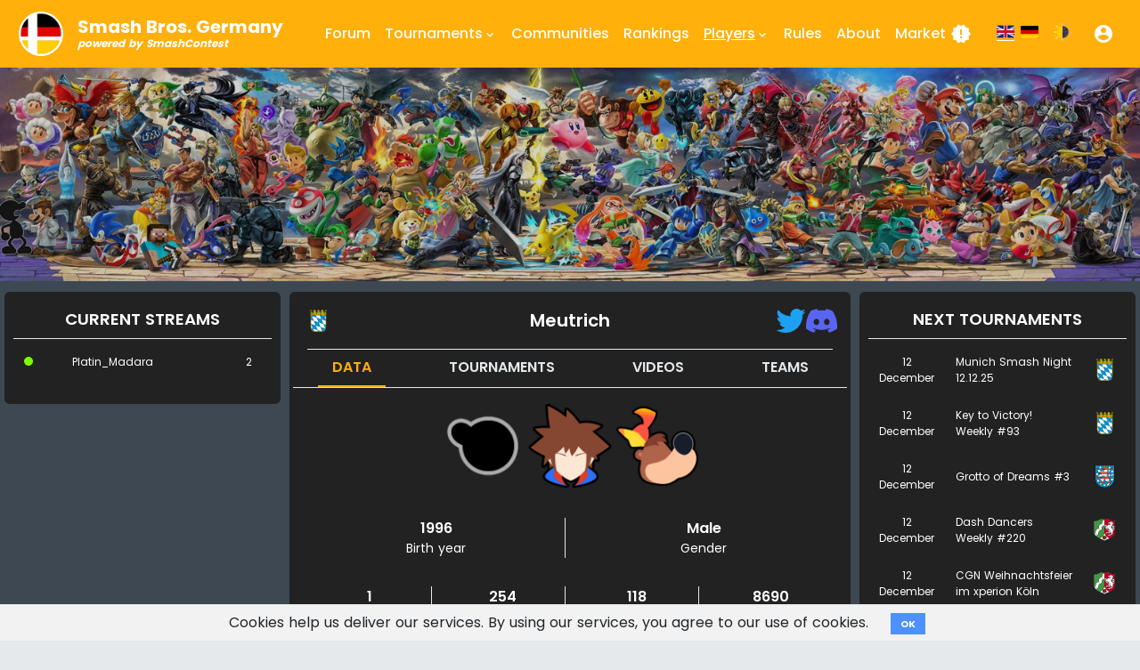

--- FILE ---
content_type: text/html; charset=utf-8
request_url: https://www.germanysmash.de/players/1580?color_theme=dark
body_size: 7069
content:
<!DOCTYPE html>
<html data-color-theme='dark' lang='en'>
<head>
<title>GermanySmash | Players</title>
<link rel="icon" type="image/x-icon" href="https://www.germanysmash.de/assets/de_logo-cdf947d1069982f2cbec9c9bb104f81bd01b9714ea76dfa752bb6ecfb763d856.png">
<link rel="apple-touch-icon" type="image/jpg" href="https://www.germanysmash.de/assets/de_logo-cdf947d1069982f2cbec9c9bb104f81bd01b9714ea76dfa752bb6ecfb763d856.png" sizes="180x180">
<meta name="description" content="German Super Smash Bros. Ultimate Community Hub">
<meta name="keywords" content="super smash bros, nintendo, esports, ultimate">
<link rel="canonical" href="https://www.germanysmash.de/players/1580?color_theme=dark">
<meta property="og:site_name" content="germanysmash.de">
<meta property="og:title" content="GermanySmash">
<meta property="og:description" content="German Super Smash Bros. Ultimate Community Hub">
<meta property="og:type" content="website">
<meta property="og:url" content="https://www.germanysmash.de/players/1580?color_theme=dark">
<meta property="og:image" content="https://www.germanysmash.de/assets/de_logo-cdf947d1069982f2cbec9c9bb104f81bd01b9714ea76dfa752bb6ecfb763d856.png">
<meta charset='utf-8'>
<meta content='width=device-width, initial-scale=1, shrink-to-fit=no' name='viewport'>
<link rel="icon" type="image/x-icon" href="/assets/de_logo-cdf947d1069982f2cbec9c9bb104f81bd01b9714ea76dfa752bb6ecfb763d856.png" />
<link rel="stylesheet" href="/assets/application_de-67b61f0991078eb7e4ba51fbf69d0d39d7768418e7125a14e695fd7bea767a24.css" media="all" data-turbolinks-track="true" />
<script async='' src='https://www.googletagmanager.com/gtag/js?id=UA-145089919-2'></script>
<script>
  window.gtagUaCode = "UA-145089919-2"
  window.dataLayer = window.dataLayer || [];
  function gtag(){dataLayer.push(arguments);}
  gtag('js', new Date());
  gtag('config', window.gtagUaCode);
</script>

<script src="/assets/application-80593b35005c4a2f39ecdc9b820e7028e5e012f8a6d1638018d17d0ef46f7ab1.js" data-turbolinks-track="true"></script>
<meta name="csrf-param" content="authenticity_token" />
<meta name="csrf-token" content="QA3aDmtObCnztXr29fW604tHZqY1-eDIswwrF-ZcVLdD5OX9MEU9Sfu9vnn9qUprZVWSIa3EZkGpOSru3oW79A" />

</head>
<body>
<div class='toast-holder'>
</div>

<div aria-hidden='true' class='modal fade' id='loginModal' role='dialog' tabindex='-1'>
<div class='modal-dialog modal-dialog-centered' role='document'>
<div class='modal-content'>
<form class="form" action="/users/sign_in" accept-charset="UTF-8" method="post"><input name="utf8" type="hidden" value="&#x2713;" autocomplete="off" /><input type="hidden" name="authenticity_token" value="e6XP2sA25Wfi4EtpKTKOpo3YxISAWJ8KlGifX0I0qLKB5mYLY29NY0zmTFfbpTa5isjQVWZLcn4e56K7IwtTOA" autocomplete="off" /><input type="hidden" name="noReCaptcha" id="noReCaptcha" value="true" autocomplete="off" />
<div class='modal-header'>
<div class='modal-title'>
<h3>Login</h3>
</div>
<button aria-label='close' class='close' data-dismiss='modal' type='button'>
<span aria-hidden='true'>
&times;
</span>
</button>
</div>
<div class='modal-body'>
<div class='form-group'>
<input type="text" name="user[login]" id="user_login" value="" class="form-control" placeholder="Username" />
</div>
<div class='form-group'>
<input type="password" name="user[password]" id="user_password" value="" class="form-control" placeholder="Password" />
</div>
</div>
<div class='modal-footer'>
<input type="submit" name="commit" value="Log in" class="btn btn-cyan" data-disable-with="Log in" />
<a class="btn btn-default" style="position: absolute; right: 20px;" href="/users/sign_up">Register</a>
</div>
</form></div>
</div>
</div>

<main>
<div class='header navbar navbar-expand-lg navbar-sstm d-none d-lg-block'>
<div class='container'>
<a class='navbar-brand' href='/'>
<img height="50px" width="50px" alt="GermanySmash logo" src="/assets/de_logo-cdf947d1069982f2cbec9c9bb104f81bd01b9714ea76dfa752bb6ecfb763d856.png" />
<span class='d-none d-block d-sm-block d-lg-none d-xl-block title' style='line-height: 0.8;'>
Smash Bros. Germany
<br>
<em style='font-size: 12px;'>powered by SmashContest</em>
</span>
</a>
<ul class='navbar-nav navbar-main ml-auto'>
<li class='nav-item inactive' role='presentation'>
<a class="nav-link" href="/forum">Forum
</a></li>
<li class='nav-item dropdown inactive' role='presentation'>
<a aria-expanded='false' aria-haspopup='true' class='nav-link dropdown-toggle' data-toggle='dropdown' href='#' id='navbarDropdown1' role='button'>
Tournaments
<div class='h-24'>
<span class='material-icons' style='font-size: 16px; margin-top: 5px;'>keyboard_arrow_down</span>
</div>
</a>
<div aria-labelledby='navbarDropdown1' class='dropdown-menu'>
<a class="dropdown-item" href="/calendar">Calendar</a>
<a class="dropdown-item" href="/tournaments">List</a>
</div>
</li>
<li class='nav-item inactive' role='presentation'>
<a class="nav-link" href="/communities">Communities</a>
</li>
<li class='nav-item inactive' role='presentation'>
<a class="nav-link" href="/rankings">Rankings</a>
</li>
<li class='nav-item dropdown active' role='presentation'>
<a aria-expanded='false' aria-haspopup='true' class='nav-link dropdown-toggle' data-toggle='dropdown' href='#' id='navbarDropdown2' role='button'>
Players
<div class='h-24'>
<span class='material-icons' style='font-size: 16px; margin-top: 5px;'>keyboard_arrow_down</span>
</div>
</a>
<div aria-labelledby='navbarDropdown2' class='dropdown-menu'>
<a class="dropdown-item" href="/statistics">Overview</a>
<a class="dropdown-item" href="/players">List</a>
<a class="dropdown-item" href="/videos">Videos</a>
<a class="dropdown-item" href="/teams">Teams</a>
</div>
</li>
<li class='nav-item inactive' role='presentation'>
<a class="nav-link" href="/rules">Rules</a>
</li>
<li class='nav-item inactive' role='presentation'>
<a class="nav-link" href="/informations">About</a>
</li>
<li class='nav-item inactive' role='presentation'>
<a class="nav-link" href="/shop">Market
<span class='material-icons' style='margin-left: 5px;'>new_releases</span>
</a></li>
<li class='nav-item locales-list'>
<a data-turbolinks="false" href="/players/1580?locale=en"><img width="20px" height="20px" alt="united-kingdom flag icon" class="language_flag" style="border-bottom: 1px solid white;" src="/assets/flags/united-kingdom-7439a08e0000b541b9246d5e5112607cc41bfc8c684295838baf6df5c70cba54.svg" /></a>
<a data-turbolinks="false" href="/players/1580?locale=de"><img width="20px" height="20px" alt="germany flag icon" class="language_flag" style="border-bottom: ;" src="/assets/flags/germany-9c83e8271cd7159cf7e6874fbff84384c77eaa5113a67e41053977922e421e5b.svg" /></a>
<a data-turbolinks="false" href="/players/1580?color_theme=light"><img width="20px" height="20px" alt="day-and-night icon" class="language_flag" style="margin-left: 10px;" src="/assets/day-and-night-40497a40a07eb27ef4c76f39019901d77933ea978e1dce3946b393f91b2d4c4a.png" /></a>
</li>
</ul>
<ul class='navbar-nav navbar-account'>
<li class='nav-item dropdown ml-lg-3'>
<a aria-expanded='false' aria-haspopup='true' class='nav-link' data-target='#loginModal' data-toggle='modal' href='#' role='button'>
<span class='material-icons'>
account_circle
</span>
</a>
</li>
</ul>
</div>

</div>
<div class='header navbar navbar-sstm d-block d-lg-none'>
<div class='container'>
<a class='navbar-brand' href='/'>
<img height="50px" width="50px" alt="GermanySmash logo" src="/assets/de_logo-cdf947d1069982f2cbec9c9bb104f81bd01b9714ea76dfa752bb6ecfb763d856.png" />
<span class='d-none d-block d-sm-block d-lg-none d-xl-block title' style='line-height: 0.8;'>
Smash Bros. Germany
<br>
<em style='font-size: 12px;'>powered by SmashContest</em>
</span>
</a>
<button aria-controls='navbarSupportedContent' aria-expanded='false' aria-label='Toggle navigation' class='navbar-toggler collapsed' data-target='#navbarSupportedContent' data-toggle='collapse'>
<span class='navbar-toggler-icon'>
<span class='line line--1'></span>
<span class='line line--2'></span>
<span class='line line--3'></span>
</span>
</button>
<div class='collapse navbar-collapse' id='navbarSupportedContent'>
<div class='row'>
<div class='col-6'>
<ul class='navbar-nav navbar-main ml-auto'>
<li class='nav-item inactive' role='presentation'>
<a class="nav-link" href="/forum">Forum
</a></li>
<li class='nav-item dropdown inactive' role='presentation'>
<a aria-expanded='false' aria-haspopup='true' class='nav-link dropdown-toggle' data-toggle='dropdown' href='#' id='navbarDropdown1' role='button'>
Tournaments
<div class='h-24'>
<span class='material-icons' style='margin-left: 5px;'>keyboard_arrow_down</span>
</div>
</a>
<div aria-labelledby='navbarDropdown1' class='dropdown-menu'>
<a class="dropdown-item" href="/calendar">Calendar</a>
<a class="dropdown-item" href="/tournaments">List</a>
</div>
</li>
<li class='nav-item inactive' role='presentation'>
<a class="nav-link" href="/communities">Communities</a>
</li>
<li class='nav-item inactive' role='presentation'>
<a class="nav-link" href="/rankings">Rankings</a>
</li>
<li class='nav-item dropdown active' role='presentation'>
<a aria-expanded='false' aria-haspopup='true' class='nav-link dropdown-toggle' data-toggle='dropdown' href='#' id='navbarDropdown2' role='button'>
Players
<div class='h-24'>
<span class='material-icons' style='margin-left: 5px;'>keyboard_arrow_down</span>
</div>
</a>
<div aria-labelledby='navbarDropdown2' class='dropdown-menu'>
<a class="dropdown-item" href="/statistics">Overview</a>
<a class="dropdown-item" href="/players">List</a>
<a class="dropdown-item" href="/videos">Videos</a>
<a class="dropdown-item" href="/teams">Teams</a>
</div>
</li>
</ul>
</div>
<div class='col-6'>
<ul class='navbar-nav navbar-main ml-auto'>
<li class='nav-item inactive' role='presentation'>
<a class="nav-link" href="/streams">Streams</a>
</li>
<li class='nav-item inactive' role='presentation'>
<a class="nav-link" href="/rules">Rules</a>
</li>
<li class='nav-item inactive' role='presentation'>
<a class="nav-link" href="/informations">About</a>
</li>
<li class='nav-item inactive' role='presentation'>
<a class="nav-link" href="/shop">Market
<span class='material-icons' style='margin-left: 5px;'>new_releases</span>
</a></li>
</ul>
</div>
</div>
<div class='row'>
<div class='col-6'>
<ul class='navbar-nav navbar-account'>
<li class='nav-item dropdown'>
<a aria-expanded='false' aria-haspopup='true' class='nav-link' data-target='#loginModal' data-toggle='modal' href='#' role='button'>
<span>
Login
</span>
</a>
</li>
</ul>
</div>
<div class='col-6'>
<ul class='navbar-nav navbar-account'>
<li class='nav-item locales-list' style='margin-top: 8px;'>
<a data-turbolinks="false" href="/players/1580?locale=en"><img width="20px" height="20px" alt="united-kingdom flag icon" class="language_flag" style="border-bottom: 1px solid white;" src="/assets/flags/united-kingdom-7439a08e0000b541b9246d5e5112607cc41bfc8c684295838baf6df5c70cba54.svg" /></a>
<a data-turbolinks="false" href="/players/1580?locale=de"><img width="20px" height="20px" alt="germany flag icon" class="language_flag" style="border-bottom: ;" src="/assets/flags/germany-9c83e8271cd7159cf7e6874fbff84384c77eaa5113a67e41053977922e421e5b.svg" /></a>
<a data-turbolinks="false" href="/players/1580?color_theme=light"><img width="20px" height="20px" alt="day-and-night icon" class="language_flag" style="margin-left: 10px;" src="/assets/day-and-night-40497a40a07eb27ef4c76f39019901d77933ea978e1dce3946b393f91b2d4c4a.png" /></a>
</li>
</ul>
</div>
</div>
</div>
</div>
<div class='collapse' id='navbarSupportedContent'>
<div class='btn' onclick='$(&#39;.navbar-toggler&#39;).click()' style='position: absolute; left: 0; width: 100%; height: 1000%; margin-top: 8px; background-color: transparent;'></div>
</div>

</div>
<div class='banner'>
<div class='banner__overlay'></div>
<img alt="banner image" class="banner__image" src="/assets/banner-1885dedbce3919441ab19b66d5b1aaca165b69c7295598045fed8a23ea262833.jpg" />

</div>
<div class='container'>
<div class='row'>
<div class='d-none d-lg-block col-lg-3'>
<div class='sidebar'>
<h2 class='sidebar__title'>
Current Streams
</h2>
<table class='table table-hover table-borderless'>
<tbody class='table-content with-show'>
<tr data-external_url='https://www.twitch.tv/platin_madara'>
<td>
<div class='dot' style='background-color: lawngreen'></div>
</td>
<td>Platin_Madara</td>
<td style='text-align: center;'>2</td>
</tr>
</tbody>
</table>

</div>
</div>
<div class='col-12 col-lg-6'>
<div class='content'>
<div class='player'>
<div class='row'>
<div class='col'>
<div class='tooltip'>
<img height="25px" width="25px" alt="BY image" style="position: absolute; top: 10px;" src="/assets/regions/de/BY-d3527bee8104043514a59d2b5053039f1a77fa755d810eb94860bfc298c8b372.svg" />
<span class='tooltiptext'>
Bavaria
</span>
</div>
<div class='page__title'>
<h1>
Meutrich
</h1>
<div class='tooltip' style='position: absolute; top: 0px; right: 0px; z-index: 1;'>
<a data-value="Meutrich#0958" class="tooltip" style="position: absolute; top: 5px; right: 0px;" href="#"><img id="copy_discord_name" height="35px" width="35px" alt="Discord logo color" src="/assets/Discord-Logo-Color-f242f93c3a483bb3168e408be54d229097bb9d8d239c9fe3427c29fe4529fbf0.svg" /></a>
<span class='tooltiptext d-none d-md-block' style='margin-left: -78px;'>
Meutrich#0958
</span>
</div>
<a target="_blank" style="position: absolute; top: 5px; right: 35px;" href="https://twitter.com/CherubMeutrich"><img height="35px" width="35px" alt="Twitter logo" src="/assets/Twitter_Logo-4b2d874b492ee947921107a73149f19c73fcb764ea23b931c6537d3c128704cc.svg" /></a>
<div class='row d-none d-sm-block'>
</div>
</div>
</div>
</div>
<ul class='nav nav-pills nav-fill' id='player-tabs' role='tablist'>
<li class='nav-item'>
<a aria-controls='all' class='nav-link active' data-toggle='tab' href='#data' id='data-tab' role='tab'>
Data
</a>
</li>
<li class='nav-item'>
<a aria-controls='all' class='nav-link' data-toggle='tab' href='#tournaments' id='tournaments-tab' role='tab'>
Tournaments
</a>
</li>
<li class='nav-item'>
<a aria-controls='all' class='nav-link' data-toggle='tab' href='#videos' id='videos-tab' role='tab'>
Videos
</a>
</li>
<li class='nav-item'>
<a aria-controls='all' class='nav-link' data-toggle='tab' href='#teams' id='teams-tab' role='tab'>
Teams
</a>
</li>
</ul>
<div class='tab-content' id='information-tabs-content'>
<div aria-labelledby='data-tab' class='tab-pane fade show active' id='data' role='tabpanel'>
<div class='row d-block d-sm-none' style='position: relative;'>
</div>
<div class='player__characters'>
<div class='player__characters__single' style='position: relative;'>
<img alt="mr_game_and_watch image" class="player__characters__image" src="/assets/characters/mr_game_and_watch_200x200-5b81a346e6f2756870cdc5faa284d5fca2e56b70569045c4b4e526c34e02945c.png" />
</div>
<div class='player__characters__single' style='position: relative;'>
<img alt="sora image" class="player__characters__image" src="/assets/characters/sora_200x200-52225135f1456e29fd11f71f38fbf8cf92c44d0101d47fb071174d584a1e8014.png" />
</div>
<div class='player__characters__single' style='position: relative;'>
<img alt="banjo_and_kazooie image" class="player__characters__image" src="/assets/characters/banjo_and_kazooie_200x200-0b5598979db315ee7f1c8ebcd3ce9eb22fd876df1798ce77a5812251f04050f2.png" />
</div>
</div>
<div class='player__stats'>
<div class='row'>
<div class='col'>
<div class='player__stats__single'>
<strong>
1996
</strong>
<span>
Birth year
</span>
</div>
</div>
<div class='col'>
<div class='player__stats__single player__stats__single--last'>
<strong>
Male
</strong>
<span>
Gender
</span>
</div>
</div>
</div>
</div>
<div class='player__stats'>
<div class='row'>
<div class='col'>
<div class='player__stats__single'>
<strong>
1
</strong>
<span>
Best rank
</span>
</div>
</div>
<div class='col'>
<div class='player__stats__single'>
<strong>
254
</strong>
<span>
Wins
</span>
</div>
</div>
<div class='col'>
<div class='player__stats__single'>
<strong>
118
</strong>
<span>
Losses
</span>
</div>
</div>
<div class='col'>
<div class='player__stats__single player__stats__single--last'>
<strong>
8690
</strong>
<span>
Points
</span>
</div>
</div>
</div>
</div>
<div class='player__stats'>
<div class='row'>
<div class='col'>
<div class='player__stats__single'>
<strong>
Expert
</strong>
<span>
Self assessment
</span>
</div>
</div>
<div class='col'>
<div class='player__stats__single'>
<strong>
68.28 %
</strong>
<span>
Win/Loss
</span>
</div>
</div>
<div class='col'>
<div class='player__stats__single player__stats__single--last'>
<strong>
A large amount
</strong>
<span>
Experience
</span>
</div>
</div>
</div>
</div>
<div class='player__stats'>
<div class='row text-center'>
<div class='col'>
<span class='badge badge-pill badge-primary' style='background-color: #007BFF'><a style="color: #FFF;" href="/players?filter-data=player&amp;filter=role#roles">Player</a></span>
<div class='player__stats__single player__stats__single--last'>
<span>
Roles
</span>
</div>
</div>
</div>
</div>
<div class='player__comment'>
<h3>Comment</h3>
Ich bin der CherubMeutrich. 
Folgt mir auf Twitter und schaut meine Videos :)

</div>
</div>
<div aria-labelledby='tournaments-tab' class='tab-pane fade show' id='tournaments' role='tabpanel'>



<div class='player__tournaments'>
<table class='table table-hover table-borderless'>
<thead class='table-header'>
<tr>
<th colspan='2'>
<h3>Past Tournaments 2022</h3>
</th>
<th class='text-center'>#</th>
</tr>
</thead>
<tbody class='table-content with-show'>
<tr data-component='tournament' data-id='2351'>
<td>TGM Brawl Mini - powered by ITs-plus</td>
<td>
Kirchstraße 45
</td>
<td class='text-center'>
<strong>9th</strong>
</td>
</tr>
<tr data-component='tournament' data-id='2755'>
<td>Tech Thursday Series #47</td>
<td>
Dickswall 16
</td>
<td class='text-center'>
<strong>13th</strong>
</td>
</tr>
<tr data-component='tournament' data-id='2846'>
<td>Smash&#39;n&#39;Sip Refill #40</td>
<td>
Nieder-Ramstädter Str. 57B
</td>
<td class='text-center'>
<strong>2nd</strong>
</td>
</tr>
<tr data-component='tournament' data-id='2706'>
<td>Munich Smash Night 01.04.22</td>
<td>
Adenauerstraße 2
</td>
<td class='text-center'>
<strong>1st</strong>
</td>
</tr>
<tr data-component='tournament' data-id='2683'>
<td>Munich eSports Weekly N+3</td>
<td>
Rupprechtstraße 29
</td>
<td class='text-center'>
<strong>5th</strong>
</td>
</tr>
<tr data-component='tournament' data-id='2611'>
<td>Munich eSports Weekly N+2</td>
<td>
Rupprechtstraße 29
</td>
<td class='text-center'>
<strong>2nd</strong>
</td>
</tr>
<tr data-component='tournament' data-id='2305'>
<td>Local Smash Dojo #24</td>
<td>
Kirchstraße 45
</td>
<td class='text-center'>
<strong>2nd</strong>
</td>
</tr>
<tr data-component='tournament' data-id='2226'>
<td>Munich Smash Night 18.02.22</td>
<td>
Adenauerstraße 2
</td>
<td class='text-center'>
<strong>2nd</strong>
</td>
</tr>
<tr data-component='tournament' data-id='1263'>
<td>DATEV Ultimate Series #1 - A new Era</td>
<td>
Holzschuherstraße 36
</td>
<td class='text-center'>
<strong>13th</strong>
</td>
</tr>
<tr data-component='tournament' data-id='2106'>
<td>Munich Smash Night 28.01.22</td>
<td>
Adenauerstraße 2
</td>
<td class='text-center'>
<strong>2nd</strong>
</td>
</tr>
</tbody>
</table>
</div>

<div class='player__tournaments'>
<table class='table table-hover table-borderless'>
<thead class='table-header'>
<tr>
<th colspan='2'>
<h3>Past Tournaments 2021</h3>
</th>
<th class='text-center'>#</th>
</tr>
</thead>
<tbody class='table-content with-show'>
<tr data-component='tournament' data-id='1271'>
<td>New Fuse, New Year</td>
<td>

</td>
<td class='text-center'>
<strong>7th</strong>
</td>
</tr>
<tr data-component='tournament' data-id='1273'>
<td>Smash&#39;n&#39;Sip Refill #24</td>
<td>

</td>
<td class='text-center'>
<strong>2nd</strong>
</td>
</tr>
<tr data-component='tournament' data-id='1315'>
<td>VirtuaSmash #16</td>
<td>

</td>
<td class='text-center'>
<strong>7th</strong>
</td>
</tr>
<tr data-component='tournament' data-id='1323'>
<td>Bread&amp;Butter For Glory Series #1</td>
<td>

</td>
<td class='text-center'>
<strong>1st</strong>
</td>
</tr>
<tr data-component='tournament' data-id='1337'>
<td>Munich Smash Academia Mini 2</td>
<td>

</td>
<td class='text-center'>
<strong>7th</strong>
</td>
</tr>
<tr data-component='tournament' data-id='1335'>
<td>Oktobersmashfest</td>
<td>

</td>
<td class='text-center'>
<strong>2nd</strong>
</td>
</tr>
<tr data-component='tournament' data-id='1343'>
<td>DATEV Ultimate Series - Conquest (Circuit Final)</td>
<td>

</td>
<td class='text-center'>
<strong>33rd</strong>
</td>
</tr>
<tr data-component='tournament' data-id='1350'>
<td>TGM eSports Unlimited</td>
<td>

</td>
<td class='text-center'>
<strong>17th</strong>
</td>
</tr>
<tr data-component='tournament' data-id='1368'>
<td>D.U.S. Weekly #16</td>
<td>
-
</td>
<td class='text-center'>
<strong>3rd</strong>
</td>
</tr>
<tr data-component='tournament' data-id='1381'>
<td>Tech Thursday Series #28</td>
<td>

</td>
<td class='text-center'>
<strong>2nd</strong>
</td>
</tr>
<tr data-component='tournament' data-id='1387'>
<td>Munich eSports Reborn 4</td>
<td>

</td>
<td class='text-center'>
<strong>2nd</strong>
</td>
</tr>
<tr data-component='tournament' data-id='1414'>
<td>Smash&#39;n&#39;Sip Refill #8</td>
<td>

</td>
<td class='text-center'>
<strong>3rd</strong>
</td>
</tr>
<tr data-component='tournament' data-id='1416'>
<td>TGM Brawl #1 (Powered by ITs+)</td>
<td>

</td>
<td class='text-center'>
<strong>25th</strong>
</td>
</tr>
<tr data-component='tournament' data-id='1425'>
<td>DATEV Ultimate Series - Prelude #5</td>
<td>

</td>
<td class='text-center'>
<strong>33rd</strong>
</td>
</tr>
<tr data-component='tournament' data-id='1432'>
<td>SMASH WARS EPISODE I - RETURN TO MAYHEM</td>
<td>

</td>
<td class='text-center'>
<strong>5th</strong>
</td>
</tr>
<tr data-component='tournament' data-id='1451'>
<td>D.U.S. Weekly #7</td>
<td>
-
</td>
<td class='text-center'>
<strong>2nd</strong>
</td>
</tr>
<tr data-component='tournament' data-id='1466'>
<td>Munich Smash Academia Mini</td>
<td>

</td>
<td class='text-center'>
<strong>17th</strong>
</td>
</tr>
<tr data-component='tournament' data-id='1473'>
<td>Tru4&#39;s Spotlight - Hessen&#39;s Finest</td>
<td>

</td>
<td class='text-center'>
<strong>7th</strong>
</td>
</tr>
<tr data-component='tournament' data-id='1481'>
<td>Smash&#39;n&#39;Sip Refill #0</td>
<td>

</td>
<td class='text-center'>
<strong>2nd</strong>
</td>
</tr>
</tbody>
</table>
</div>

<div class='player__tournaments'>
<table class='table table-hover table-borderless'>
<thead class='table-header'>
<tr>
<th colspan='2'>
<h3>Past Tournaments 2020</h3>
</th>
<th class='text-center'>#</th>
</tr>
</thead>
<tbody class='table-content with-show'>
<tr data-component='tournament' data-id='1604'>
<td>Munich Smash Academia 6</td>
<td>

</td>
<td class='text-center'>
<strong>25th</strong>
</td>
</tr>
<tr data-component='tournament' data-id='1623'>
<td>Soda Smash XVII</td>
<td>

</td>
<td class='text-center'>
<strong>13th</strong>
</td>
</tr>
<tr data-component='tournament' data-id='1676'>
<td>Crunch Cup Smash Vol. 3</td>
<td>

</td>
<td class='text-center'>
<strong>17th</strong>
</td>
</tr>
</tbody>
</table>
</div>

<div class='player__tournaments'>
<table class='table table-hover table-borderless'>
<thead class='table-header'>
<tr>
<th colspan='2'>
<h3>Past Tournaments 2019</h3>
</th>
<th class='text-center'>#</th>
</tr>
</thead>
<tbody class='table-content with-show'>
<tr data-component='tournament' data-id='1702'>
<td>Smash&#39;n&#39;Sip #34,5: A Holiday Special</td>
<td>

</td>
<td class='text-center'>
<strong>5th</strong>
</td>
</tr>
<tr data-component='tournament' data-id='1724'>
<td>Unismash #7- Ultimate Birthday</td>
<td>

</td>
<td class='text-center'>
<strong>17th</strong>
</td>
</tr>
<tr data-component='tournament' data-id='1738'>
<td>Star FighterZ Ultimate #2</td>
<td>

</td>
<td class='text-center'>
<strong>9th</strong>
</td>
</tr>
<tr data-component='tournament' data-id='1754'>
<td>Soda Smash XVI</td>
<td>

</td>
<td class='text-center'>
<strong>17th</strong>
</td>
</tr>
<tr data-component='tournament' data-id='1775'>
<td>DUST - Dresden Ultimate Smash Tournament #1</td>
<td>

</td>
<td class='text-center'>
<strong>9th</strong>
</td>
</tr>
<tr data-component='tournament' data-id='1799'>
<td>Loot Frenzy</td>
<td>

</td>
<td class='text-center'>
<strong>5th</strong>
</td>
</tr>
<tr data-component='tournament' data-id='1905'>
<td>Unismash #5 Drowning in pools</td>
<td>

</td>
<td class='text-center'>
<strong>5th</strong>
</td>
</tr>
<tr data-component='tournament' data-id='1913'>
<td>HTS Ultimate #2</td>
<td>

</td>
<td class='text-center'>
<strong>5th</strong>
</td>
</tr>
<tr data-component='tournament' data-id='1916'>
<td>Smash&#39;n&#39;Sip #9</td>
<td>

</td>
<td class='text-center'>
<strong>4th</strong>
</td>
</tr>
<tr data-component='tournament' data-id='1923'>
<td>Smash Dieburg</td>
<td>

</td>
<td class='text-center'>
<strong>2nd</strong>
</td>
</tr>
<tr data-component='tournament' data-id='1925'>
<td>Smash&#39;n&#39;Sip #8</td>
<td>

</td>
<td class='text-center'>
<strong>2nd</strong>
</td>
</tr>
<tr data-component='tournament' data-id='1956'>
<td>RLP Unlocked!</td>
<td>

</td>
<td class='text-center'>
<strong>4th</strong>
</td>
</tr>
<tr data-component='tournament' data-id='1960'>
<td>AGON-Serie - Steal my Heart</td>
<td>

</td>
<td class='text-center'>
<strong>7th</strong>
</td>
</tr>
<tr data-component='tournament' data-id='1968'>
<td>Smash&#39;n&#39;Sip #2</td>
<td>

</td>
<td class='text-center'>
<strong>5th</strong>
</td>
</tr>
<tr data-component='tournament' data-id='1974'>
<td>UniSmash #3</td>
<td>

</td>
<td class='text-center'>
<strong>2nd</strong>
</td>
</tr>
<tr data-component='tournament' data-id='1992'>
<td>9. KSC</td>
<td>

</td>
<td class='text-center'>
<strong>3rd</strong>
</td>
</tr>
<tr data-component='tournament' data-id='1999'>
<td>AGON - Join the Battle</td>
<td>

</td>
<td class='text-center'>
<strong>7th</strong>
</td>
</tr>
<tr data-component='tournament' data-id='2002'>
<td>UEF Ultimate #5</td>
<td>

</td>
<td class='text-center'>
<strong>3rd</strong>
</td>
</tr>
<tr data-component='tournament' data-id='2004'>
<td>Smashwick #3</td>
<td>

</td>
<td class='text-center'>
<strong>65th</strong>
</td>
</tr>
<tr data-component='tournament' data-id='2006'>
<td>UEF Ultimate #4</td>
<td>

</td>
<td class='text-center'>
<strong>2nd</strong>
</td>
</tr>
<tr data-component='tournament' data-id='2010'>
<td>Unismash #2</td>
<td>

</td>
<td class='text-center'>
<strong>3rd</strong>
</td>
</tr>
<tr data-component='tournament' data-id='2014'>
<td>UEF Ultimate #3</td>
<td>

</td>
<td class='text-center'>
<strong>13th</strong>
</td>
</tr>
<tr data-component='tournament' data-id='2019'>
<td>UEF Ultimate #2</td>
<td>

</td>
<td class='text-center'>
<strong>1st</strong>
</td>
</tr>
<tr data-component='tournament' data-id='2025'>
<td>UEF Ultimate #1</td>
<td>

</td>
<td class='text-center'>
<strong>3rd</strong>
</td>
</tr>
<tr data-component='tournament' data-id='2042'>
<td>ULTIMATE MAYHEM 2 - Clutch23 SMASH Ultimate Tournament</td>
<td>

</td>
<td class='text-center'>
<strong>13th</strong>
</td>
</tr>
<tr data-component='tournament' data-id='2049'>
<td>Soda Smash XIII</td>
<td>

</td>
<td class='text-center'>
<strong>5th</strong>
</td>
</tr>
<tr data-component='tournament' data-id='2052'>
<td>UniSmash</td>
<td>

</td>
<td class='text-center'>
<strong>4th</strong>
</td>
</tr>
<tr data-component='tournament' data-id='2056'>
<td>Seal the Deal - Ultimate</td>
<td>

</td>
<td class='text-center'>
<strong>1st</strong>
</td>
</tr>
</tbody>
</table>
</div>

</div>
<div aria-labelledby='videos-tab' class='tab-pane fade show' id='videos' role='tabpanel'>
<div class='player__videos'>
<div class='newest_video'>
<iframe allow='autoplay; encrypted-media; picture-in-picture' allowfullscreen='' class='newest-video' frameborder='0' src='https://www.youtube-nocookie.com/embed/Lgjhw3VukeY'></iframe>
</div>
<div class='other_videos' style='margin-top: 1rem;'>
<div class='row' style='margin-bottom: 1rem;'>
<div class='col-4' style='text-align: center;'>
<a target="_blank" href="https://youtu.be/bmcTV6Sm7fM"><img width="100%" alt="youtube video thumbnail" style="max-width: 220px; max-height: 160px;" src="https://i.ytimg.com/vi/bmcTV6Sm7fM/hqdefault.jpg" /></a>
</div>
<div class='col-8' style='margin-top: auto; margin-bottom: auto;'>
<a target="_blank" href="https://youtu.be/bmcTV6Sm7fM">Competitive Smash Ultimate Tutorial - Combos und DI [Deutsch]</a>
</div>
</div>
<div class='row' style='margin-bottom: 1rem;'>
<div class='col-4' style='text-align: center;'>
<a target="_blank" href="https://youtu.be/W1cp3mEOV-M"><img width="100%" alt="youtube video thumbnail" style="max-width: 220px; max-height: 160px;" src="https://i.ytimg.com/vi/W1cp3mEOV-M/hqdefault.jpg" /></a>
</div>
<div class='col-8' style='margin-top: auto; margin-bottom: auto;'>
<a target="_blank" href="https://youtu.be/W1cp3mEOV-M">Competitive Smash Ultimate Tutorial - die Kante/Ledge [Deutsch]</a>
</div>
</div>
<div class='row' style='margin-bottom: 1rem;'>
<div class='col-4' style='text-align: center;'>
<a target="_blank" href="https://youtu.be/NWVqRdooI0Q"><img width="100%" alt="youtube video thumbnail" style="max-width: 220px; max-height: 160px;" src="https://i.ytimg.com/vi/NWVqRdooI0Q/hqdefault.jpg" /></a>
</div>
<div class='col-8' style='margin-top: auto; margin-bottom: auto;'>
<a target="_blank" href="https://youtu.be/NWVqRdooI0Q">Competitive Smash Ultimate Tutorial - Framedata und Spacing [Deutsch]</a>
</div>
</div>
<div class='row' style='margin-bottom: 1rem;'>
<div class='col-4' style='text-align: center;'>
<a target="_blank" href="https://youtu.be/Oya7clVLYiE"><img width="100%" alt="youtube video thumbnail" style="max-width: 220px; max-height: 160px;" src="https://i.ytimg.com/vi/Oya7clVLYiE/hqdefault.jpg" /></a>
</div>
<div class='col-8' style='margin-top: auto; margin-bottom: auto;'>
<a target="_blank" href="https://youtu.be/Oya7clVLYiE">Competitive Smash in Deutschland - So funktionieren Turniere (Tutorial) [Deutsch]</a>
</div>
</div>
<div class='row' style='margin-bottom: 1rem;'>
<div class='col-4' style='text-align: center;'>
<a target="_blank" href="https://youtu.be/RYJ-dJtKf-0"><img width="100%" alt="youtube video thumbnail" style="max-width: 220px; max-height: 160px;" src="https://i.ytimg.com/vi/RYJ-dJtKf-0/hqdefault.jpg" /></a>
</div>
<div class='col-8' style='margin-top: auto; margin-bottom: auto;'>
<a target="_blank" href="https://youtu.be/RYJ-dJtKf-0">KRAKENLAND! - Mr. Game &amp; Watch Smash Ultimate Montage</a>
</div>
</div>
</div>
</div>
</div>
<div aria-labelledby='teams-tab' class='tab-pane fade show' id='teams' role='tabpanel'>
<div class='player__teams'>
<table class='table table-hover table-borderless'>
<thead class='table-header'>
<tr>
<th>
<h3>Joined teams</h3>
</th>
<th></th>
</tr>
</thead>
<tbody class='table-content with-show'>
<tr data-component='team' data-id='30'>
<td>Star FighterZ</td>
<td class='text-center'>SFZ</td>
</tr>
</tbody>
</table>
</div>
</div>
</div>
</div>

</div>
</div>
<div class='d-none d-lg-block col-lg-3'>
<div class='sidebar'>
<h2 class='sidebar__title'>
Next Tournaments
</h2>
<table class='table table-hover table-borderless'>
<tbody class='table-content with-show'>
<tr data-component='tournament' data-external_url='https://start.gg/tournament/munich-smash-night-12-12-25' data-id='63842'>
<td class='text-center'>12 December</td>
<td>Munich Smash Night 12.12.25</td>
<td class='text-center'>
<img height="25px" width="25px" alt="BY image" src="/assets/regions/de/BY-d3527bee8104043514a59d2b5053039f1a77fa755d810eb94860bfc298c8b372.svg" />
</td>
</tr>
<tr data-component='tournament' data-external_url='https://start.gg/tournament/key-to-victory-weekly-93' data-id='63785'>
<td class='text-center'>12 December</td>
<td>Key to Victory! Weekly #93</td>
<td class='text-center'>
<img height="25px" width="25px" alt="BY image" src="/assets/regions/de/BY-d3527bee8104043514a59d2b5053039f1a77fa755d810eb94860bfc298c8b372.svg" />
</td>
</tr>
<tr data-component='tournament' data-external_url='https://start.gg/tournament/grotto-of-dreams-3' data-id='63806'>
<td class='text-center'>12 December</td>
<td>Grotto of Dreams #3</td>
<td class='text-center'>
<img height="25px" width="25px" alt="TH image" src="/assets/regions/de/TH-9732fb346c332e0669848cc787791c4d6e49ad8a9d721ea703cbc653bf6c01ea.svg" />
</td>
</tr>
<tr data-component='tournament' data-external_url='https://start.gg/tournament/dash-dancers-weekly-220' data-id='63814'>
<td class='text-center'>12 December</td>
<td>Dash Dancers Weekly #220</td>
<td class='text-center'>
<img height="25px" width="25px" alt="NW image" src="/assets/regions/de/NW-50a94b6630c7066814fbd964654deb60a17d8a0b617c406441d1dfd85a24ae97.svg" />
</td>
</tr>
<tr data-component='tournament' data-external_url='https://start.gg/tournament/cgn-weihnachtsfeier-im-xperion-k-ln' data-id='63558'>
<td class='text-center'>12 December</td>
<td>CGN Weihnachtsfeier im xperion Köln</td>
<td class='text-center'>
<img height="25px" width="25px" alt="NW image" src="/assets/regions/de/NW-50a94b6630c7066814fbd964654deb60a17d8a0b617c406441d1dfd85a24ae97.svg" />
</td>
</tr>
<tr data-component='tournament' data-external_url='https://start.gg/tournament/sachsengrind-no-44' data-id='63316'>
<td class='text-center'>12 December</td>
<td>#Sachsengrind No.44</td>
<td class='text-center'>
<img height="25px" width="25px" alt="SN image" src="/assets/regions/de/SN-6485b62ee3e5144e0934a9cc322367f2a18c79265436f9d3f83ee87e00c8a648.svg" />
</td>
</tr>
<tr data-component='tournament' data-external_url='https://start.gg/tournament/local-smash-dojo-174' data-id='63822'>
<td class='text-center'>12 December</td>
<td>Local Smash Dojo #174</td>
<td class='text-center'>
<img height="25px" width="25px" alt="RP image" src="/assets/regions/de/RP-a13fda076751a28b7fd9ef6ee06d5795c6dc3e9d0f6a0e666403902b39d0964b.svg" />
</td>
</tr>
<tr data-component='tournament' data-external_url='https://start.gg/tournament/hill-top-zone-82' data-id='63773'>
<td class='text-center'>12 December</td>
<td>Hill Top Zone - #82</td>
<td class='text-center'>
<img height="25px" width="25px" alt="RP image" src="/assets/regions/de/RP-a13fda076751a28b7fd9ef6ee06d5795c6dc3e9d0f6a0e666403902b39d0964b.svg" />
</td>
</tr>
<tr data-component='tournament' data-external_url='https://start.gg/tournament/baltic-brawl-6' data-id='63437'>
<td class='text-center'>13 December</td>
<td>Baltic Brawl #6</td>
<td class='text-center'>
<img height="25px" width="25px" alt="MV image" src="/assets/regions/de/MV-46884ca3ab5e31b49a571bb77d1759816eee472d55f3d4a3226a5fbda715911d.svg" />
</td>
</tr>
<tr data-component='tournament' data-external_url='https://start.gg/tournament/key-to-victory-1-renaissance' data-id='62158'>
<td class='text-center'>13 December</td>
<td>Key to Victory! #1 – Renaissance</td>
<td class='text-center'>
<img height="25px" width="25px" alt="BY image" src="/assets/regions/de/BY-d3527bee8104043514a59d2b5053039f1a77fa755d810eb94860bfc298c8b372.svg" />
</td>
</tr>
</tbody>
</table>

</div>
<div class='sidebar' style='margin-top: 10px; height: 200px; display: flex; text-align: center; align-items: center;'>
<p>
<em>Here could be your advertisement (<a href="/informations#contact">Contact</a>)</em>
</p>
</div>
</div>
</div>
</div>
</main>
<div class='footer'>
<div class='container'>
<div class='row footer-nav'>
<div class='col-5'>
<div class='row'>
<a target="_blank" href="https://smashcontest.de/"><img class="smash_contest_logo" width="128.25px" height="75px" alt="Smash contest footer image" src="/assets/smash_contest-3431c5efd06df14cb44e294b0f1fa42d9a1892198495f8347683ca994780e943.png" />
</a><div class='col d-none d-sm-block'>
<p class='small'>
<a href="/informations#contact">Contact</a>
</p>
</div>
</div>
</div>
<div class='col-2'>
<button name="button" type="submit" title="Go to top" style="background-color: transparent; border: none;" class="scroll-top"><img class="germanysmash_logo" height="50px" width="50px" alt="GermanySmash logo" src="/assets/de_logo-cdf947d1069982f2cbec9c9bb104f81bd01b9714ea76dfa752bb6ecfb763d856.png" />
</button></div>
<div class='col-5'>
<div class='row'>
<div class='col'>
<p class='small'>
<a href="/imprint">Imprint</a>
</p>
</div>
<div class='col'>
<p class='small'>
<a href="/privacy_policy">Privacy&nbsp;Notice</a>
</p>
</div>
<div class='col'>
<p id='donate-btn'>
<a target="_blank" class="btn btn-default" href="https://ko-fi.com/germanysmash"><img alt="ko-fi cup icon for donations" src="/assets/ko-fi-cup-44ef974cf5cfd5c46124f9af81c6dbad117c41a980956110c88f3a185f6c6a2f.webp" />
<span>Donate</span>
</a></p>
</div>
</div>
</div>
</div>

</div>
</div>
</body>
    <div class="cookies-eu js-cookies-eu" >
      <span class="cookies-eu-content-holder">Cookies help us deliver our services. By using our services, you agree to our use of cookies.</span>
      <span class="cookies-eu-button-holder">
      <button class="cookies-eu-ok js-cookies-eu-ok"> OK </button>
      </span>
    </div>

</html>
<script>
  I18n.defaultLocale = "en";
  I18n.locale = "en";
</script>


--- FILE ---
content_type: text/html; charset=utf-8
request_url: https://www.youtube-nocookie.com/embed/Lgjhw3VukeY
body_size: 70378
content:
<!DOCTYPE html><html lang="en" dir="ltr" data-cast-api-enabled="true"><head><meta name="viewport" content="width=device-width, initial-scale=1"><script nonce="SxxuQJ3OK2ZUWBEeqPfzyg">if ('undefined' == typeof Symbol || 'undefined' == typeof Symbol.iterator) {delete Array.prototype.entries;}</script><style name="www-roboto" nonce="frN5aB_C22LApR6ecBheeA">@font-face{font-family:'Roboto';font-style:normal;font-weight:400;font-stretch:100%;src:url(//fonts.gstatic.com/s/roboto/v48/KFO7CnqEu92Fr1ME7kSn66aGLdTylUAMa3GUBHMdazTgWw.woff2)format('woff2');unicode-range:U+0460-052F,U+1C80-1C8A,U+20B4,U+2DE0-2DFF,U+A640-A69F,U+FE2E-FE2F;}@font-face{font-family:'Roboto';font-style:normal;font-weight:400;font-stretch:100%;src:url(//fonts.gstatic.com/s/roboto/v48/KFO7CnqEu92Fr1ME7kSn66aGLdTylUAMa3iUBHMdazTgWw.woff2)format('woff2');unicode-range:U+0301,U+0400-045F,U+0490-0491,U+04B0-04B1,U+2116;}@font-face{font-family:'Roboto';font-style:normal;font-weight:400;font-stretch:100%;src:url(//fonts.gstatic.com/s/roboto/v48/KFO7CnqEu92Fr1ME7kSn66aGLdTylUAMa3CUBHMdazTgWw.woff2)format('woff2');unicode-range:U+1F00-1FFF;}@font-face{font-family:'Roboto';font-style:normal;font-weight:400;font-stretch:100%;src:url(//fonts.gstatic.com/s/roboto/v48/KFO7CnqEu92Fr1ME7kSn66aGLdTylUAMa3-UBHMdazTgWw.woff2)format('woff2');unicode-range:U+0370-0377,U+037A-037F,U+0384-038A,U+038C,U+038E-03A1,U+03A3-03FF;}@font-face{font-family:'Roboto';font-style:normal;font-weight:400;font-stretch:100%;src:url(//fonts.gstatic.com/s/roboto/v48/KFO7CnqEu92Fr1ME7kSn66aGLdTylUAMawCUBHMdazTgWw.woff2)format('woff2');unicode-range:U+0302-0303,U+0305,U+0307-0308,U+0310,U+0312,U+0315,U+031A,U+0326-0327,U+032C,U+032F-0330,U+0332-0333,U+0338,U+033A,U+0346,U+034D,U+0391-03A1,U+03A3-03A9,U+03B1-03C9,U+03D1,U+03D5-03D6,U+03F0-03F1,U+03F4-03F5,U+2016-2017,U+2034-2038,U+203C,U+2040,U+2043,U+2047,U+2050,U+2057,U+205F,U+2070-2071,U+2074-208E,U+2090-209C,U+20D0-20DC,U+20E1,U+20E5-20EF,U+2100-2112,U+2114-2115,U+2117-2121,U+2123-214F,U+2190,U+2192,U+2194-21AE,U+21B0-21E5,U+21F1-21F2,U+21F4-2211,U+2213-2214,U+2216-22FF,U+2308-230B,U+2310,U+2319,U+231C-2321,U+2336-237A,U+237C,U+2395,U+239B-23B7,U+23D0,U+23DC-23E1,U+2474-2475,U+25AF,U+25B3,U+25B7,U+25BD,U+25C1,U+25CA,U+25CC,U+25FB,U+266D-266F,U+27C0-27FF,U+2900-2AFF,U+2B0E-2B11,U+2B30-2B4C,U+2BFE,U+3030,U+FF5B,U+FF5D,U+1D400-1D7FF,U+1EE00-1EEFF;}@font-face{font-family:'Roboto';font-style:normal;font-weight:400;font-stretch:100%;src:url(//fonts.gstatic.com/s/roboto/v48/KFO7CnqEu92Fr1ME7kSn66aGLdTylUAMaxKUBHMdazTgWw.woff2)format('woff2');unicode-range:U+0001-000C,U+000E-001F,U+007F-009F,U+20DD-20E0,U+20E2-20E4,U+2150-218F,U+2190,U+2192,U+2194-2199,U+21AF,U+21E6-21F0,U+21F3,U+2218-2219,U+2299,U+22C4-22C6,U+2300-243F,U+2440-244A,U+2460-24FF,U+25A0-27BF,U+2800-28FF,U+2921-2922,U+2981,U+29BF,U+29EB,U+2B00-2BFF,U+4DC0-4DFF,U+FFF9-FFFB,U+10140-1018E,U+10190-1019C,U+101A0,U+101D0-101FD,U+102E0-102FB,U+10E60-10E7E,U+1D2C0-1D2D3,U+1D2E0-1D37F,U+1F000-1F0FF,U+1F100-1F1AD,U+1F1E6-1F1FF,U+1F30D-1F30F,U+1F315,U+1F31C,U+1F31E,U+1F320-1F32C,U+1F336,U+1F378,U+1F37D,U+1F382,U+1F393-1F39F,U+1F3A7-1F3A8,U+1F3AC-1F3AF,U+1F3C2,U+1F3C4-1F3C6,U+1F3CA-1F3CE,U+1F3D4-1F3E0,U+1F3ED,U+1F3F1-1F3F3,U+1F3F5-1F3F7,U+1F408,U+1F415,U+1F41F,U+1F426,U+1F43F,U+1F441-1F442,U+1F444,U+1F446-1F449,U+1F44C-1F44E,U+1F453,U+1F46A,U+1F47D,U+1F4A3,U+1F4B0,U+1F4B3,U+1F4B9,U+1F4BB,U+1F4BF,U+1F4C8-1F4CB,U+1F4D6,U+1F4DA,U+1F4DF,U+1F4E3-1F4E6,U+1F4EA-1F4ED,U+1F4F7,U+1F4F9-1F4FB,U+1F4FD-1F4FE,U+1F503,U+1F507-1F50B,U+1F50D,U+1F512-1F513,U+1F53E-1F54A,U+1F54F-1F5FA,U+1F610,U+1F650-1F67F,U+1F687,U+1F68D,U+1F691,U+1F694,U+1F698,U+1F6AD,U+1F6B2,U+1F6B9-1F6BA,U+1F6BC,U+1F6C6-1F6CF,U+1F6D3-1F6D7,U+1F6E0-1F6EA,U+1F6F0-1F6F3,U+1F6F7-1F6FC,U+1F700-1F7FF,U+1F800-1F80B,U+1F810-1F847,U+1F850-1F859,U+1F860-1F887,U+1F890-1F8AD,U+1F8B0-1F8BB,U+1F8C0-1F8C1,U+1F900-1F90B,U+1F93B,U+1F946,U+1F984,U+1F996,U+1F9E9,U+1FA00-1FA6F,U+1FA70-1FA7C,U+1FA80-1FA89,U+1FA8F-1FAC6,U+1FACE-1FADC,U+1FADF-1FAE9,U+1FAF0-1FAF8,U+1FB00-1FBFF;}@font-face{font-family:'Roboto';font-style:normal;font-weight:400;font-stretch:100%;src:url(//fonts.gstatic.com/s/roboto/v48/KFO7CnqEu92Fr1ME7kSn66aGLdTylUAMa3OUBHMdazTgWw.woff2)format('woff2');unicode-range:U+0102-0103,U+0110-0111,U+0128-0129,U+0168-0169,U+01A0-01A1,U+01AF-01B0,U+0300-0301,U+0303-0304,U+0308-0309,U+0323,U+0329,U+1EA0-1EF9,U+20AB;}@font-face{font-family:'Roboto';font-style:normal;font-weight:400;font-stretch:100%;src:url(//fonts.gstatic.com/s/roboto/v48/KFO7CnqEu92Fr1ME7kSn66aGLdTylUAMa3KUBHMdazTgWw.woff2)format('woff2');unicode-range:U+0100-02BA,U+02BD-02C5,U+02C7-02CC,U+02CE-02D7,U+02DD-02FF,U+0304,U+0308,U+0329,U+1D00-1DBF,U+1E00-1E9F,U+1EF2-1EFF,U+2020,U+20A0-20AB,U+20AD-20C0,U+2113,U+2C60-2C7F,U+A720-A7FF;}@font-face{font-family:'Roboto';font-style:normal;font-weight:400;font-stretch:100%;src:url(//fonts.gstatic.com/s/roboto/v48/KFO7CnqEu92Fr1ME7kSn66aGLdTylUAMa3yUBHMdazQ.woff2)format('woff2');unicode-range:U+0000-00FF,U+0131,U+0152-0153,U+02BB-02BC,U+02C6,U+02DA,U+02DC,U+0304,U+0308,U+0329,U+2000-206F,U+20AC,U+2122,U+2191,U+2193,U+2212,U+2215,U+FEFF,U+FFFD;}@font-face{font-family:'Roboto';font-style:normal;font-weight:500;font-stretch:100%;src:url(//fonts.gstatic.com/s/roboto/v48/KFO7CnqEu92Fr1ME7kSn66aGLdTylUAMa3GUBHMdazTgWw.woff2)format('woff2');unicode-range:U+0460-052F,U+1C80-1C8A,U+20B4,U+2DE0-2DFF,U+A640-A69F,U+FE2E-FE2F;}@font-face{font-family:'Roboto';font-style:normal;font-weight:500;font-stretch:100%;src:url(//fonts.gstatic.com/s/roboto/v48/KFO7CnqEu92Fr1ME7kSn66aGLdTylUAMa3iUBHMdazTgWw.woff2)format('woff2');unicode-range:U+0301,U+0400-045F,U+0490-0491,U+04B0-04B1,U+2116;}@font-face{font-family:'Roboto';font-style:normal;font-weight:500;font-stretch:100%;src:url(//fonts.gstatic.com/s/roboto/v48/KFO7CnqEu92Fr1ME7kSn66aGLdTylUAMa3CUBHMdazTgWw.woff2)format('woff2');unicode-range:U+1F00-1FFF;}@font-face{font-family:'Roboto';font-style:normal;font-weight:500;font-stretch:100%;src:url(//fonts.gstatic.com/s/roboto/v48/KFO7CnqEu92Fr1ME7kSn66aGLdTylUAMa3-UBHMdazTgWw.woff2)format('woff2');unicode-range:U+0370-0377,U+037A-037F,U+0384-038A,U+038C,U+038E-03A1,U+03A3-03FF;}@font-face{font-family:'Roboto';font-style:normal;font-weight:500;font-stretch:100%;src:url(//fonts.gstatic.com/s/roboto/v48/KFO7CnqEu92Fr1ME7kSn66aGLdTylUAMawCUBHMdazTgWw.woff2)format('woff2');unicode-range:U+0302-0303,U+0305,U+0307-0308,U+0310,U+0312,U+0315,U+031A,U+0326-0327,U+032C,U+032F-0330,U+0332-0333,U+0338,U+033A,U+0346,U+034D,U+0391-03A1,U+03A3-03A9,U+03B1-03C9,U+03D1,U+03D5-03D6,U+03F0-03F1,U+03F4-03F5,U+2016-2017,U+2034-2038,U+203C,U+2040,U+2043,U+2047,U+2050,U+2057,U+205F,U+2070-2071,U+2074-208E,U+2090-209C,U+20D0-20DC,U+20E1,U+20E5-20EF,U+2100-2112,U+2114-2115,U+2117-2121,U+2123-214F,U+2190,U+2192,U+2194-21AE,U+21B0-21E5,U+21F1-21F2,U+21F4-2211,U+2213-2214,U+2216-22FF,U+2308-230B,U+2310,U+2319,U+231C-2321,U+2336-237A,U+237C,U+2395,U+239B-23B7,U+23D0,U+23DC-23E1,U+2474-2475,U+25AF,U+25B3,U+25B7,U+25BD,U+25C1,U+25CA,U+25CC,U+25FB,U+266D-266F,U+27C0-27FF,U+2900-2AFF,U+2B0E-2B11,U+2B30-2B4C,U+2BFE,U+3030,U+FF5B,U+FF5D,U+1D400-1D7FF,U+1EE00-1EEFF;}@font-face{font-family:'Roboto';font-style:normal;font-weight:500;font-stretch:100%;src:url(//fonts.gstatic.com/s/roboto/v48/KFO7CnqEu92Fr1ME7kSn66aGLdTylUAMaxKUBHMdazTgWw.woff2)format('woff2');unicode-range:U+0001-000C,U+000E-001F,U+007F-009F,U+20DD-20E0,U+20E2-20E4,U+2150-218F,U+2190,U+2192,U+2194-2199,U+21AF,U+21E6-21F0,U+21F3,U+2218-2219,U+2299,U+22C4-22C6,U+2300-243F,U+2440-244A,U+2460-24FF,U+25A0-27BF,U+2800-28FF,U+2921-2922,U+2981,U+29BF,U+29EB,U+2B00-2BFF,U+4DC0-4DFF,U+FFF9-FFFB,U+10140-1018E,U+10190-1019C,U+101A0,U+101D0-101FD,U+102E0-102FB,U+10E60-10E7E,U+1D2C0-1D2D3,U+1D2E0-1D37F,U+1F000-1F0FF,U+1F100-1F1AD,U+1F1E6-1F1FF,U+1F30D-1F30F,U+1F315,U+1F31C,U+1F31E,U+1F320-1F32C,U+1F336,U+1F378,U+1F37D,U+1F382,U+1F393-1F39F,U+1F3A7-1F3A8,U+1F3AC-1F3AF,U+1F3C2,U+1F3C4-1F3C6,U+1F3CA-1F3CE,U+1F3D4-1F3E0,U+1F3ED,U+1F3F1-1F3F3,U+1F3F5-1F3F7,U+1F408,U+1F415,U+1F41F,U+1F426,U+1F43F,U+1F441-1F442,U+1F444,U+1F446-1F449,U+1F44C-1F44E,U+1F453,U+1F46A,U+1F47D,U+1F4A3,U+1F4B0,U+1F4B3,U+1F4B9,U+1F4BB,U+1F4BF,U+1F4C8-1F4CB,U+1F4D6,U+1F4DA,U+1F4DF,U+1F4E3-1F4E6,U+1F4EA-1F4ED,U+1F4F7,U+1F4F9-1F4FB,U+1F4FD-1F4FE,U+1F503,U+1F507-1F50B,U+1F50D,U+1F512-1F513,U+1F53E-1F54A,U+1F54F-1F5FA,U+1F610,U+1F650-1F67F,U+1F687,U+1F68D,U+1F691,U+1F694,U+1F698,U+1F6AD,U+1F6B2,U+1F6B9-1F6BA,U+1F6BC,U+1F6C6-1F6CF,U+1F6D3-1F6D7,U+1F6E0-1F6EA,U+1F6F0-1F6F3,U+1F6F7-1F6FC,U+1F700-1F7FF,U+1F800-1F80B,U+1F810-1F847,U+1F850-1F859,U+1F860-1F887,U+1F890-1F8AD,U+1F8B0-1F8BB,U+1F8C0-1F8C1,U+1F900-1F90B,U+1F93B,U+1F946,U+1F984,U+1F996,U+1F9E9,U+1FA00-1FA6F,U+1FA70-1FA7C,U+1FA80-1FA89,U+1FA8F-1FAC6,U+1FACE-1FADC,U+1FADF-1FAE9,U+1FAF0-1FAF8,U+1FB00-1FBFF;}@font-face{font-family:'Roboto';font-style:normal;font-weight:500;font-stretch:100%;src:url(//fonts.gstatic.com/s/roboto/v48/KFO7CnqEu92Fr1ME7kSn66aGLdTylUAMa3OUBHMdazTgWw.woff2)format('woff2');unicode-range:U+0102-0103,U+0110-0111,U+0128-0129,U+0168-0169,U+01A0-01A1,U+01AF-01B0,U+0300-0301,U+0303-0304,U+0308-0309,U+0323,U+0329,U+1EA0-1EF9,U+20AB;}@font-face{font-family:'Roboto';font-style:normal;font-weight:500;font-stretch:100%;src:url(//fonts.gstatic.com/s/roboto/v48/KFO7CnqEu92Fr1ME7kSn66aGLdTylUAMa3KUBHMdazTgWw.woff2)format('woff2');unicode-range:U+0100-02BA,U+02BD-02C5,U+02C7-02CC,U+02CE-02D7,U+02DD-02FF,U+0304,U+0308,U+0329,U+1D00-1DBF,U+1E00-1E9F,U+1EF2-1EFF,U+2020,U+20A0-20AB,U+20AD-20C0,U+2113,U+2C60-2C7F,U+A720-A7FF;}@font-face{font-family:'Roboto';font-style:normal;font-weight:500;font-stretch:100%;src:url(//fonts.gstatic.com/s/roboto/v48/KFO7CnqEu92Fr1ME7kSn66aGLdTylUAMa3yUBHMdazQ.woff2)format('woff2');unicode-range:U+0000-00FF,U+0131,U+0152-0153,U+02BB-02BC,U+02C6,U+02DA,U+02DC,U+0304,U+0308,U+0329,U+2000-206F,U+20AC,U+2122,U+2191,U+2193,U+2212,U+2215,U+FEFF,U+FFFD;}</style><script name="www-roboto" nonce="SxxuQJ3OK2ZUWBEeqPfzyg">if (document.fonts && document.fonts.load) {document.fonts.load("400 10pt Roboto", "E"); document.fonts.load("500 10pt Roboto", "E");}</script><link rel="stylesheet" href="/s/player/ab89db3f/www-player.css" name="www-player" nonce="frN5aB_C22LApR6ecBheeA"><style nonce="frN5aB_C22LApR6ecBheeA">html {overflow: hidden;}body {font: 12px Roboto, Arial, sans-serif; background-color: #000; color: #fff; height: 100%; width: 100%; overflow: hidden; position: absolute; margin: 0; padding: 0;}#player {width: 100%; height: 100%;}h1 {text-align: center; color: #fff;}h3 {margin-top: 6px; margin-bottom: 3px;}.player-unavailable {position: absolute; top: 0; left: 0; right: 0; bottom: 0; padding: 25px; font-size: 13px; background: url(/img/meh7.png) 50% 65% no-repeat;}.player-unavailable .message {text-align: left; margin: 0 -5px 15px; padding: 0 5px 14px; border-bottom: 1px solid #888; font-size: 19px; font-weight: normal;}.player-unavailable a {color: #167ac6; text-decoration: none;}</style><script nonce="SxxuQJ3OK2ZUWBEeqPfzyg">var ytcsi={gt:function(n){n=(n||"")+"data_";return ytcsi[n]||(ytcsi[n]={tick:{},info:{},gel:{preLoggedGelInfos:[]}})},now:window.performance&&window.performance.timing&&window.performance.now&&window.performance.timing.navigationStart?function(){return window.performance.timing.navigationStart+window.performance.now()}:function(){return(new Date).getTime()},tick:function(l,t,n){var ticks=ytcsi.gt(n).tick;var v=t||ytcsi.now();if(ticks[l]){ticks["_"+l]=ticks["_"+l]||[ticks[l]];ticks["_"+l].push(v)}ticks[l]=
v},info:function(k,v,n){ytcsi.gt(n).info[k]=v},infoGel:function(p,n){ytcsi.gt(n).gel.preLoggedGelInfos.push(p)},setStart:function(t,n){ytcsi.tick("_start",t,n)}};
(function(w,d){function isGecko(){if(!w.navigator)return false;try{if(w.navigator.userAgentData&&w.navigator.userAgentData.brands&&w.navigator.userAgentData.brands.length){var brands=w.navigator.userAgentData.brands;var i=0;for(;i<brands.length;i++)if(brands[i]&&brands[i].brand==="Firefox")return true;return false}}catch(e){setTimeout(function(){throw e;})}if(!w.navigator.userAgent)return false;var ua=w.navigator.userAgent;return ua.indexOf("Gecko")>0&&ua.toLowerCase().indexOf("webkit")<0&&ua.indexOf("Edge")<
0&&ua.indexOf("Trident")<0&&ua.indexOf("MSIE")<0}ytcsi.setStart(w.performance?w.performance.timing.responseStart:null);var isPrerender=(d.visibilityState||d.webkitVisibilityState)=="prerender";var vName=!d.visibilityState&&d.webkitVisibilityState?"webkitvisibilitychange":"visibilitychange";if(isPrerender){var startTick=function(){ytcsi.setStart();d.removeEventListener(vName,startTick)};d.addEventListener(vName,startTick,false)}if(d.addEventListener)d.addEventListener(vName,function(){ytcsi.tick("vc")},
false);if(isGecko()){var isHidden=(d.visibilityState||d.webkitVisibilityState)=="hidden";if(isHidden)ytcsi.tick("vc")}var slt=function(el,t){setTimeout(function(){var n=ytcsi.now();el.loadTime=n;if(el.slt)el.slt()},t)};w.__ytRIL=function(el){if(!el.getAttribute("data-thumb"))if(w.requestAnimationFrame)w.requestAnimationFrame(function(){slt(el,0)});else slt(el,16)}})(window,document);
</script><script nonce="SxxuQJ3OK2ZUWBEeqPfzyg">var ytcfg={d:function(){return window.yt&&yt.config_||ytcfg.data_||(ytcfg.data_={})},get:function(k,o){return k in ytcfg.d()?ytcfg.d()[k]:o},set:function(){var a=arguments;if(a.length>1)ytcfg.d()[a[0]]=a[1];else{var k;for(k in a[0])ytcfg.d()[k]=a[0][k]}}};
ytcfg.set({"CLIENT_CANARY_STATE":"none","DEVICE":"cbr\u003dChrome\u0026cbrand\u003dapple\u0026cbrver\u003d131.0.0.0\u0026ceng\u003dWebKit\u0026cengver\u003d537.36\u0026cos\u003dMacintosh\u0026cosver\u003d10_15_7\u0026cplatform\u003dDESKTOP","EVENT_ID":"u_87acSeBYb7_tcPjajwiQU","EXPERIMENT_FLAGS":{"ab_det_apb_b":true,"ab_det_apm":true,"ab_det_el_h":true,"ab_det_em_inj":true,"ab_l_sig_st":true,"ab_l_sig_st_e":true,"ab_sa_ef":true,"action_companion_center_align_description":true,"align_three_dot_menu_with_title_description":true,"allow_skip_networkless":true,"always_send_and_write":true,"att_web_record_metrics":true,"attmusi":true,"c3_enable_button_impression_logging":true,"c3_watch_page_component":true,"cancel_pending_navs":true,"clean_up_manual_attribution_header":true,"config_age_report_killswitch":true,"cow_optimize_idom_compat":true,"csi_config_handling_infra":true,"csi_on_gel":true,"delhi_mweb_colorful_sd":true,"delhi_mweb_colorful_sd_v2":true,"deprecate_csi_has_info":true,"deprecate_pair_servlet_enabled":true,"desktop_sparkles_light_cta_button":true,"disable_cached_masthead_data":true,"disable_child_node_auto_formatted_strings":true,"disable_enf_isd":true,"disable_log_to_visitor_layer":true,"disable_pacf_logging_for_memory_limited_tv":true,"embeds_disable_ios_networkless_logging":true,"embeds_enable_eid_enforcement_for_marketing_pages":true,"embeds_enable_eid_enforcement_for_youtube":true,"embeds_enable_eid_log_for_marketing_pages":true,"embeds_enable_info_panel_dismissal":true,"embeds_enable_pfp_always_unbranded":true,"embeds_web_nwl_disable_nocookie":true,"embeds_web_updated_shorts_definition_fix":true,"enable_active_view_display_ad_renderer_web_home":true,"enable_ad_disclosure_banner_a11y_fix":true,"enable_chips_shelf_view_model_fully_reactive":true,"enable_client_creator_goal_ticker_bar_revamp":true,"enable_client_only_wiz_direct_reactions":true,"enable_client_sli_logging":true,"enable_client_streamz_web":true,"enable_client_ve_spec":true,"enable_cloud_save_error_popup_after_retry":true,"enable_cookie_reissue_iframe":true,"enable_dai_sdf_h5_preroll":true,"enable_datasync_id_header_in_web_vss_pings":true,"enable_default_mono_cta_migration_web_client":true,"enable_dma_post_enforcement":true,"enable_docked_chat_messages":true,"enable_entity_store_from_dependency_injection":true,"enable_inline_muted_playback_on_web_search":true,"enable_inline_muted_playback_on_web_search_for_vdc":true,"enable_inline_muted_playback_on_web_search_for_vdcb":true,"enable_is_extended_monitoring":true,"enable_is_mini_app_page_active_bugfix":true,"enable_live_overlay_feed_in_live_chat":true,"enable_logging_first_user_action_after_game_ready":true,"enable_ltc_param_fetch_from_innertube":true,"enable_masthead_mweb_padding_fix":true,"enable_menu_renderer_button_in_mweb_hclr":true,"enable_mini_app_command_handler_mweb_fix":true,"enable_mini_app_iframe_loaded_logging":true,"enable_mini_guide_downloads_item":true,"enable_mixed_direction_formatted_strings":true,"enable_mweb_livestream_ui_update":true,"enable_mweb_new_caption_language_picker":true,"enable_names_handles_account_switcher":true,"enable_network_request_logging_on_game_events":true,"enable_new_paid_product_placement":true,"enable_obtaining_ppn_query_param":true,"enable_open_in_new_tab_icon_for_short_dr_for_desktop_search":true,"enable_open_yt_content":true,"enable_origin_query_parameter_bugfix":true,"enable_pacf_slot_asde_infeed_h5":true,"enable_pacf_slot_asde_player_byte_h5":true,"enable_pacf_slot_asde_player_byte_h5_TV":true,"enable_pause_ads_on_ytv_html5":true,"enable_payments_purchase_manager":true,"enable_pdp_icon_prefetch":true,"enable_pl_r_si_fa":true,"enable_place_pivot_url":true,"enable_playable_a11y_label_with_badge_text":true,"enable_primitive_dialog_aria_hide_siblings":true,"enable_pv_screen_modern_text":true,"enable_removing_navbar_title_on_hashtag_page_mweb":true,"enable_resetting_scroll_position_on_flow_change":true,"enable_rta_manager":true,"enable_sdf_companion_h5":true,"enable_sdf_dai_h5_midroll":true,"enable_sdf_h5_endemic_mid_post_roll":true,"enable_sdf_on_h5_unplugged_vod_midroll":true,"enable_sdf_shorts_player_bytes_h5":true,"enable_sdk_performance_network_logging":true,"enable_sending_unwrapped_game_audio_as_serialized_metadata":true,"enable_sfv_effect_pivot_url":true,"enable_shorts_new_carousel":true,"enable_skip_ad_guidance_prompt":true,"enable_skippable_ads_for_unplugged_ad_pod":true,"enable_smearing_expansion_dai":true,"enable_third_party_info":true,"enable_time_out_messages":true,"enable_timeline_view_modern_transcript_fe":true,"enable_track_defined_via_mutable_signal":true,"enable_video_display_compact_button_group_for_desktop_search":true,"enable_watch_next_pause_autoplay_lact":true,"enable_web_96_bit_csn":true,"enable_web_delhi_icons":true,"enable_web_home_top_landscape_image_layout_level_click":true,"enable_web_tiered_gel":true,"enable_window_constrained_buy_flow_dialog":true,"enable_wiz_queue_effect_and_on_init_initial_runs":true,"enable_ypc_spinners":true,"enable_yt_ata_iframe_authuser":true,"export_networkless_options":true,"export_player_version_to_ytconfig":true,"fill_single_video_with_notify_to_lasr":true,"fix_ad_miniplayer_controls_rendering":true,"fix_ads_tracking_for_swf_config_deprecation_mweb":true,"h5_companion_enable_adcpn_macro_substitution_for_click_pings":true,"h5_inplayer_enable_adcpn_macro_substitution_for_click_pings":true,"h5_reset_cache_and_filter_before_update_masthead":true,"hide_channel_creation_title_for_mweb":true,"high_ccv_client_side_caching_h5":true,"html5_log_trigger_events_with_debug_data":true,"html5_ssdai_enable_media_end_cue_range":true,"il_attach_cache_limit":true,"il_use_view_model_logging_context":true,"is_browser_support_for_webcam_streaming":true,"json_condensed_response":true,"kev_adb_pg":true,"kevlar_display_downloads_numbers":true,"kevlar_gel_error_routing":true,"kevlar_modern_downloads_extra_compact":true,"kevlar_modern_downloads_page":true,"kevlar_modern_downloads_skip_downloads_title":true,"kevlar_watch_cinematics":true,"live_chat_enable_controller_extraction":true,"live_chat_enable_rta_manager":true,"live_chat_increased_min_height":true,"log_click_with_layer_from_element_in_command_handler":true,"log_errors_through_nwl_on_retry":true,"main_web_redirect_integration_riot":true,"mdx_enable_privacy_disclosure_ui":true,"mdx_load_cast_api_bootstrap_script":true,"medium_progress_bar_modification":true,"migrate_events_to_ts":true,"migrate_remaining_web_ad_badges_to_innertube":true,"mobile_account_menu_refresh":true,"mutable_signal_set_skip_unchanged":true,"mweb_a11y_enable_player_controls_invisible_toggle":true,"mweb_account_linking_noapp":true,"mweb_after_render_to_scheduler":true,"mweb_allow_modern_search_suggest_behavior":true,"mweb_animated_actions":true,"mweb_app_upsell_button_direct_to_app":true,"mweb_big_boards":true,"mweb_big_progress_bar":true,"mweb_c3_disable_carve_out":true,"mweb_c3_disable_carve_out_keep_external_links":true,"mweb_c3_enable_adaptive_signals":true,"mweb_c3_endscreen":true,"mweb_c3_endscreen_v2":true,"mweb_c3_library_page_enable_recent_shelf":true,"mweb_c3_remove_web_navigation_endpoint_data":true,"mweb_c3_use_canonical_from_player_response":true,"mweb_cinematic_fullscreen":true,"mweb_cinematic_topbar":true,"mweb_cinematic_watch":true,"mweb_command_handler":true,"mweb_delay_watch_initial_data":true,"mweb_deprecate_skip_ve_logging":true,"mweb_disable_searchbar_scroll":true,"mweb_early_logging_time_init":true,"mweb_enable_closed_captioning_button_on_player":true,"mweb_enable_fine_scrubbing_for_recs":true,"mweb_enable_keto_batch_player_fullscreen":true,"mweb_enable_keto_batch_player_progress_bar":true,"mweb_enable_keto_batch_player_tooltips":true,"mweb_enable_lockup_view_model_for_ucp":true,"mweb_enable_more_drawer":true,"mweb_enable_optional_fullscreen_landscape_locking":true,"mweb_enable_overlay_touch_manager":true,"mweb_enable_premium_carve_out_fix":true,"mweb_enable_refresh_detection":true,"mweb_enable_search_imp":true,"mweb_enable_sequence_signal":true,"mweb_enable_shorts_pivot_button":true,"mweb_enable_shorts_video_preload":true,"mweb_enable_skippables_on_jio_phone":true,"mweb_enable_storyboards":true,"mweb_enable_varispeed_controller":true,"mweb_enable_video_preview_focus_rerouting":true,"mweb_enable_warm_channel_requests":true,"mweb_enable_watch_feed_infinite_scroll":true,"mweb_enable_wrapped_unplugged_pause_membership_dialog_renderer":true,"mweb_filter_video_format_in_webfe":true,"mweb_fix_livestream_seeking":true,"mweb_fix_monitor_visibility_after_render":true,"mweb_fix_section_list_continuation_item_renderers":true,"mweb_force_ios_fallback_to_native_control":true,"mweb_fp_auto_fullscreen":true,"mweb_fullscreen_controls":true,"mweb_fullscreen_controls_action_buttons":true,"mweb_fullscreen_watch_system":true,"mweb_home_reactive_shorts":true,"mweb_innertube_search_command":true,"mweb_lang_in_html":true,"mweb_like_button_synced_with_entities":true,"mweb_logo_use_home_page_ve":true,"mweb_modern_player_controls_tap_target_ui":true,"mweb_modern_typography":true,"mweb_module_decoration":true,"mweb_native_control_in_faux_fullscreen_shared":true,"mweb_panel_container_inert":true,"mweb_player_control_on_hover":true,"mweb_player_delhi_dtts":true,"mweb_player_settings_use_bottom_sheet":true,"mweb_player_settings_use_bottom_sheet_kaios":true,"mweb_player_show_previous_next_buttons_in_playlist":true,"mweb_player_skip_no_op_state_changes":true,"mweb_player_user_select_none":true,"mweb_playlist_engagement_panel":true,"mweb_progress_bar_seek_on_mouse_click":true,"mweb_pull_2_full":true,"mweb_pull_2_full_enable_touch_handlers":true,"mweb_schedule_warm_watch_response":true,"mweb_searchbox_legacy_navigation":true,"mweb_see_fewer_shorts":true,"mweb_sheets_ui_refresh":true,"mweb_shorts_comments_panel_id_change":true,"mweb_shorts_early_continuation":true,"mweb_show_ios_smart_banner":true,"mweb_use_server_url_on_startup":true,"mweb_watch_captions_enable_auto_translate":true,"mweb_watch_captions_set_default_size":true,"mweb_watch_stop_scheduler_on_player_response":true,"mweb_watchfeed_big_thumbnails":true,"mweb_yt_searchbox":true,"networkless_logging":true,"new_csn_storage_design":true,"no_client_ve_attach_unless_shown":true,"nwl_send_from_memory_when_online":true,"pageid_as_header_web":true,"playback_settings_use_switch_menu":true,"player_controls_autonav_fix":true,"player_controls_skip_double_signal_update":true,"polymer_bad_build_labels":true,"polymer_verifiy_app_state":true,"prevent_zero_high_score_value_from_being_sent":true,"qoe_send_and_write":true,"read_data_from_web_component_wrapper":true,"remove_masthead_channel_banner_on_refresh":true,"remove_slot_id_exited_trigger_for_dai_in_player_slot_expire":true,"replace_client_url_parsing_with_server_signal":true,"scheduler_use_raf_by_default":true,"service_worker_enabled":true,"service_worker_push_enabled":true,"service_worker_push_home_page_prompt":true,"service_worker_push_watch_page_prompt":true,"shell_load_gcf":true,"shorten_initial_gel_batch_timeout":true,"should_use_yt_voice_endpoint_in_kaios":true,"sink_wrapper_disable_runtime_shadycss":true,"skip_invalid_ytcsi_ticks":true,"skip_setting_info_in_csi_data_object":true,"smarter_ve_dedupping":true,"smartimation_background":true,"speedmaster_no_seek":true,"start_client_gcf_mweb":true,"suppress_error_204_logging":true,"synced_panel_scrolling_controller":true,"use_color_palettes_modern_collections_v2":true,"use_core_sm":true,"use_csi_stp_handler":true,"use_event_time_ms_header":true,"use_fifo_for_networkless":true,"use_infogel_early_logging":true,"use_new_in_memory_storage":true,"use_player_abuse_bg_library":true,"use_request_time_ms_header":true,"use_session_based_sampling":true,"use_thumbnail_overlay_time_status_renderer_for_live_badge":true,"use_ts_visibilitylogger":true,"vss_final_ping_send_and_write":true,"vss_playback_use_send_and_write":true,"web_adaptive_repeat_ase":true,"web_always_load_chat_support":true,"web_animated_like":true,"web_api_url":true,"web_attr_string_unified_vis_mon":true,"web_autonav_allow_off_by_default":true,"web_button_vm_refactor_disabled":true,"web_c3_log_app_init_finish":true,"web_csi_action_sampling_enabled":true,"web_dedupe_ve_grafting":true,"web_disable_backdrop_filter":true,"web_enable_ab_rsp_cl":true,"web_enable_course_icon_update":true,"web_enable_error_204":true,"web_enable_horizontal_video_attributes_section":true,"web_enable_like_button_click_debouncing":true,"web_fix_segmented_like_dislike_undefined":true,"web_gcf_hashes_innertube":true,"web_gel_timeout_cap":true,"web_graft_ve_unified_vis_mon":true,"web_metadata_carousel_elref_bugfix":true,"web_parent_target_for_sheets":true,"web_persist_server_autonav_state_on_client":true,"web_playback_associated_log_ctt":true,"web_playback_associated_ve":true,"web_prefetch_preload_video":true,"web_progress_bar_draggable":true,"web_resizable_advertiser_banner_on_masthead_safari_fix":true,"web_scheduler_auto_init":true,"web_shorts_audio_track_picker":true,"web_shorts_just_watched_on_channel_and_pivot_study":true,"web_shorts_just_watched_overlay":true,"web_shorts_lockup_view_model_sink":true,"web_shorts_pivot_button_view_model_reactive":true,"web_update_panel_visibility_logging_fix":true,"web_video_attribute_view_model_a11y_fix":true,"web_watch_controls_state_signals":true,"web_wiz_attributed_string":true,"web_yt_config_context":true,"webfe_mweb_watch_microdata":true,"webfe_watch_shorts_canonical_url_fix":true,"webpo_exit_on_net_err":true,"wiz_diff_overwritable":true,"wiz_memoize_stamper_items":true,"woffle_used_state_report":true,"wpo_gel_strz":true,"ytcp_paper_tooltip_use_scoped_owner_root":true,"ytidb_clear_embedded_player":true,"H5_async_logging_delay_ms":30000.0,"attention_logging_scroll_throttle":500.0,"autoplay_pause_by_lact_sampling_fraction":0.0,"cinematic_watch_effect_opacity":0.4,"log_window_onerror_fraction":0.1,"mweb_prediction_threshold":0.05,"mweb_prediction_threshold_navigation":0.05,"speedmaster_playback_rate":2.0,"tv_pacf_logging_sample_rate":0.01,"web_load_prediction_threshold":0.1,"web_navigation_prediction_threshold":0.1,"web_pbj_log_warning_rate":0.0,"web_system_health_fraction":0.01,"ytidb_transaction_ended_event_rate_limit":0.02,"active_time_update_interval_ms":10000,"att_init_delay":500,"autoplay_pause_by_lact_sec":0,"botguard_async_snapshot_timeout_ms":3000,"check_navigator_accuracy_timeout_ms":0,"cinematic_watch_css_filter_blur_strength":40,"cinematic_watch_fade_out_duration":500,"close_webview_delay_ms":100,"cloud_save_game_data_rate_limit_ms":3000,"compression_disable_point":10,"custom_active_view_tos_timeout_ms":3600000,"embeds_widget_poll_interval_ms":0,"gel_min_batch_size":3,"gel_queue_timeout_max_ms":60000,"get_async_timeout_ms":60000,"hide_cta_for_home_web_video_ads_animate_in_time":2,"html5_byterate_soft_cap":0,"initial_gel_batch_timeout":2000,"max_body_size_to_compress":500000,"max_prefetch_window_sec_for_livestream_optimization":10,"min_prefetch_offset_sec_for_livestream_optimization":20,"mini_app_container_iframe_src_update_delay_ms":0,"multiple_preview_news_duration_time":11000,"mweb_c3_toast_duration_ms":5000,"mweb_deep_link_fallback_timeout_ms":10000,"mweb_delay_response_received_actions":100,"mweb_fp_dpad_rate_limit_ms":0,"mweb_fp_dpad_watch_title_clamp_lines":0,"mweb_history_manager_cache_size":100,"mweb_ios_fullscreen_playback_transition_delay_ms":500,"mweb_ios_fullscreen_system_pause_epilson_ms":0,"mweb_override_response_store_expiration_ms":0,"mweb_shorts_early_continuation_trigger_threshold":4,"mweb_w2w_max_age_seconds":0,"mweb_watch_captions_default_size":2,"neon_dark_launch_gradient_count":0,"network_polling_interval":30000,"play_click_interval_ms":30000,"play_ping_interval_ms":10000,"prefetch_comments_ms_after_video":0,"send_config_hash_timer":0,"service_worker_push_logged_out_prompt_watches":-1,"service_worker_push_prompt_cap":-1,"service_worker_push_prompt_delay_microseconds":3888000000000,"show_mini_app_ad_frequency_cap_ms":300000,"slow_compressions_before_abandon_count":4,"speedmaster_cancellation_movement_dp":10,"speedmaster_touch_activation_ms":500,"web_attention_logging_throttle":500,"web_foreground_heartbeat_interval_ms":28000,"web_gel_debounce_ms":10000,"web_logging_max_batch":100,"web_max_tracing_events":50,"web_tracing_session_replay":0,"wil_icon_max_concurrent_fetches":9999,"ytidb_remake_db_retries":3,"ytidb_reopen_db_retries":3,"WebClientReleaseProcessCritical__youtube_embeds_client_version_override":"","WebClientReleaseProcessCritical__youtube_embeds_web_client_version_override":"","WebClientReleaseProcessCritical__youtube_mweb_client_version_override":"","debug_forced_internalcountrycode":"","embeds_web_synth_ch_headers_banned_urls_regex":"","enable_web_media_service":"DISABLED","il_payload_scraping":"","live_chat_unicode_emoji_json_url":"https://www.gstatic.com/youtube/img/emojis/emojis-svg-9.json","mweb_deep_link_feature_tag_suffix":"11268432","mweb_enable_shorts_innertube_player_prefetch_trigger":"NONE","mweb_fp_dpad":"home,search,browse,channel,create_channel,experiments,settings,trending,oops,404,paid_memberships,sponsorship,premium,shorts","mweb_fp_dpad_linear_navigation":"","mweb_fp_dpad_linear_navigation_visitor":"","mweb_fp_dpad_visitor":"","mweb_preload_video_by_player_vars":"","mweb_sign_in_button_style":"STYLE_SUGGESTIVE_AVATAR","place_pivot_triggering_container_alternate":"","place_pivot_triggering_counterfactual_container_alternate":"","search_ui_mweb_searchbar_restyle":"DEFAULT","service_worker_push_force_notification_prompt_tag":"1","service_worker_scope":"/","suggest_exp_str":"","web_client_version_override":"","kevlar_command_handler_command_banlist":[],"mini_app_ids_without_game_ready":["UgkxHHtsak1SC8mRGHMZewc4HzeAY3yhPPmJ","Ugkx7OgzFqE6z_5Mtf4YsotGfQNII1DF_RBm"],"web_op_signal_type_banlist":[],"web_tracing_enabled_spans":["event","command"]},"GAPI_HINT_PARAMS":"m;/_/scs/abc-static/_/js/k\u003dgapi.gapi.en.xIIXllDMgoQ.O/d\u003d1/rs\u003dAHpOoo_cueiiNxpxjZ_7F-kc6luptDmX0A/m\u003d__features__","GAPI_HOST":"https://apis.google.com","GAPI_LOCALE":"en_US","GL":"US","HL":"en","HTML_DIR":"ltr","HTML_LANG":"en","INNERTUBE_API_KEY":"AIzaSyAO_FJ2SlqU8Q4STEHLGCilw_Y9_11qcW8","INNERTUBE_API_VERSION":"v1","INNERTUBE_CLIENT_NAME":"WEB_EMBEDDED_PLAYER","INNERTUBE_CLIENT_VERSION":"1.20251211.01.00","INNERTUBE_CONTEXT":{"client":{"hl":"en","gl":"US","remoteHost":"3.144.48.175","deviceMake":"Apple","deviceModel":"","visitorData":"[base64]%3D%3D","userAgent":"Mozilla/5.0 (Macintosh; Intel Mac OS X 10_15_7) AppleWebKit/537.36 (KHTML, like Gecko) Chrome/131.0.0.0 Safari/537.36; ClaudeBot/1.0; +claudebot@anthropic.com),gzip(gfe)","clientName":"WEB_EMBEDDED_PLAYER","clientVersion":"1.20251211.01.00","osName":"Macintosh","osVersion":"10_15_7","originalUrl":"https://www.youtube-nocookie.com/embed/Lgjhw3VukeY","platform":"DESKTOP","clientFormFactor":"UNKNOWN_FORM_FACTOR","configInfo":{"appInstallData":"[base64]%3D"},"browserName":"Chrome","browserVersion":"131.0.0.0","acceptHeader":"text/html,application/xhtml+xml,application/xml;q\u003d0.9,image/webp,image/apng,*/*;q\u003d0.8,application/signed-exchange;v\u003db3;q\u003d0.9","deviceExperimentId":"ChxOelU0TWprek5UVTNPREl4T1RBM01EazFOdz09ELv_78kGGLv_78kG","rolloutToken":"CILHruHSu9KDzQEQu4CSl_y3kQMYu4CSl_y3kQM%3D"},"user":{"lockedSafetyMode":false},"request":{"useSsl":true},"clickTracking":{"clickTrackingParams":"IhMIhOiRl/y3kQMVhr3/BB0NFDxR"},"thirdParty":{"embeddedPlayerContext":{"embeddedPlayerEncryptedContext":"AD5ZzFQIy6IsuMBT9UdGs_4e1K9iRl20FsEp4VImN763v7Cyuf3pp-YWjRZGsXPwz5eo4UDK8drZhiptaM21EAizGAxyv3eai_FgOXtpHbAcd6aMorf9O7JGUqyG0TzhV8i9uQ0a","ancestorOriginsSupported":false}}},"INNERTUBE_CONTEXT_CLIENT_NAME":56,"INNERTUBE_CONTEXT_CLIENT_VERSION":"1.20251211.01.00","INNERTUBE_CONTEXT_GL":"US","INNERTUBE_CONTEXT_HL":"en","LATEST_ECATCHER_SERVICE_TRACKING_PARAMS":{"client.name":"WEB_EMBEDDED_PLAYER","client.jsfeat":"es5"},"LOGGED_IN":false,"PAGE_BUILD_LABEL":"youtube.embeds.web_20251211_01_RC00","PAGE_CL":843071836,"SERVER_NAME":"WebFE","VISITOR_DATA":"[base64]%3D%3D","WEB_PLAYER_CONTEXT_CONFIGS":{"WEB_PLAYER_CONTEXT_CONFIG_ID_EMBEDDED_PLAYER":{"rootElementId":"movie_player","jsUrl":"/s/player/ab89db3f/player_ias.vflset/en_US/base.js","cssUrl":"/s/player/ab89db3f/www-player.css","contextId":"WEB_PLAYER_CONTEXT_CONFIG_ID_EMBEDDED_PLAYER","eventLabel":"embedded","contentRegion":"US","hl":"en_US","hostLanguage":"en","innertubeApiKey":"AIzaSyAO_FJ2SlqU8Q4STEHLGCilw_Y9_11qcW8","innertubeApiVersion":"v1","innertubeContextClientVersion":"1.20251211.01.00","device":{"brand":"apple","model":"","browser":"Chrome","browserVersion":"131.0.0.0","os":"Macintosh","osVersion":"10_15_7","platform":"DESKTOP","interfaceName":"WEB_EMBEDDED_PLAYER","interfaceVersion":"1.20251211.01.00"},"serializedExperimentIds":"24004644,51010235,51063643,51098299,51204329,51222973,51340662,51349914,51353393,51366423,51389629,51404808,51404810,51484222,51490331,51500051,51505436,51530495,51534669,51539830,51560387,51565115,51566373,51574295,51578633,51583566,51583821,51585555,51586115,51597173,51605258,51605395,51609829,51611457,51615065,51620803,51620866,51621065,51622845,51627981,51632249,51632969,51637029,51638932,51639092,51640766,51641201,51641390,51648336,51656216,51662081,51662156,51666850,51668381,51671791,51672162,51673532,51676994,51681662,51683502,51684301,51684306,51685239,51686182,51688714,51691572,51691590,51692023,51692500,51692764,51693511,51694209,51696107,51696619,51697032,51698718,51700829,51701010,51704528,51704637,51705185,51711298,51711537,51713237","serializedExperimentFlags":"H5_async_logging_delay_ms\u003d30000.0\u0026PlayerWeb__h5_enable_advisory_rating_restrictions\u003dtrue\u0026a11y_h5_associate_survey_question\u003dtrue\u0026ab_det_apb_b\u003dtrue\u0026ab_det_apm\u003dtrue\u0026ab_det_el_h\u003dtrue\u0026ab_det_em_inj\u003dtrue\u0026ab_l_sig_st\u003dtrue\u0026ab_l_sig_st_e\u003dtrue\u0026ab_sa_ef\u003dtrue\u0026action_companion_center_align_description\u003dtrue\u0026ad_pod_disable_companion_persist_ads_quality\u003dtrue\u0026add_stmp_logs_for_voice_boost\u003dtrue\u0026align_three_dot_menu_with_title_description\u003dtrue\u0026allow_drm_override\u003dtrue\u0026allow_live_autoplay\u003dtrue\u0026allow_poltergust_autoplay\u003dtrue\u0026allow_skip_networkless\u003dtrue\u0026allow_vp9_1080p_mq_enc\u003dtrue\u0026always_cache_redirect_endpoint\u003dtrue\u0026always_send_and_write\u003dtrue\u0026annotation_module_vast_cards_load_logging_fraction\u003d0.0\u0026assign_drm_family_by_format\u003dtrue\u0026att_web_record_metrics\u003dtrue\u0026attention_logging_scroll_throttle\u003d500.0\u0026attmusi\u003dtrue\u0026autoplay_time\u003d10000\u0026autoplay_time_for_fullscreen\u003d-1\u0026autoplay_time_for_music_content\u003d-1\u0026bg_vm_reinit_threshold\u003d7200000\u0026blocked_packages_for_sps\u003d[]\u0026botguard_async_snapshot_timeout_ms\u003d3000\u0026captions_url_add_ei\u003dtrue\u0026check_navigator_accuracy_timeout_ms\u003d0\u0026clean_up_manual_attribution_header\u003dtrue\u0026compression_disable_point\u003d10\u0026cow_optimize_idom_compat\u003dtrue\u0026csi_config_handling_infra\u003dtrue\u0026csi_on_gel\u003dtrue\u0026custom_active_view_tos_timeout_ms\u003d3600000\u0026dash_manifest_version\u003d5\u0026debug_bandaid_hostname\u003d\u0026debug_bandaid_port\u003d0\u0026debug_sherlog_username\u003d\u0026delhi_modern_player_default_thumbnail_percentage\u003d0.0\u0026delhi_modern_player_faster_autohide_delay_ms\u003d2000\u0026delhi_modern_player_pause_thumbnail_percentage\u003d0.6\u0026delhi_modern_web_player_blending_mode\u003d\u0026delhi_modern_web_player_responsive_compact_controls_threshold\u003d1500\u0026deprecate_22\u003dtrue\u0026deprecate_csi_has_info\u003dtrue\u0026deprecate_delay_ping\u003dtrue\u0026deprecate_pair_servlet_enabled\u003dtrue\u0026desktop_sparkles_light_cta_button\u003dtrue\u0026disable_av1_setting\u003dtrue\u0026disable_branding_context\u003dtrue\u0026disable_cached_masthead_data\u003dtrue\u0026disable_channel_id_check_for_suspended_channels\u003dtrue\u0026disable_child_node_auto_formatted_strings\u003dtrue\u0026disable_enf_isd\u003dtrue\u0026disable_lifa_for_supex_users\u003dtrue\u0026disable_log_to_visitor_layer\u003dtrue\u0026disable_mdx_connection_in_mdx_module_for_music_web\u003dtrue\u0026disable_pacf_logging_for_memory_limited_tv\u003dtrue\u0026disable_reduced_fullscreen_autoplay_countdown_for_minors\u003dtrue\u0026disable_reel_item_watch_format_filtering\u003dtrue\u0026disable_threegpp_progressive_formats\u003dtrue\u0026disable_touch_events_on_skip_button\u003dtrue\u0026edge_encryption_fill_primary_key_version\u003dtrue\u0026embeds_enable_info_panel_dismissal\u003dtrue\u0026embeds_enable_move_set_center_crop_to_public\u003dtrue\u0026embeds_enable_per_video_embed_config\u003dtrue\u0026embeds_enable_pfp_always_unbranded\u003dtrue\u0026embeds_web_lite_mode\u003d1\u0026embeds_web_nwl_disable_nocookie\u003dtrue\u0026embeds_web_synth_ch_headers_banned_urls_regex\u003d\u0026enable_active_view_display_ad_renderer_web_home\u003dtrue\u0026enable_active_view_lr_shorts_video\u003dtrue\u0026enable_active_view_web_shorts_video\u003dtrue\u0026enable_ad_cpn_macro_substitution_for_click_pings\u003dtrue\u0026enable_ad_disclosure_banner_a11y_fix\u003dtrue\u0026enable_app_promo_endcap_eml_on_tablet\u003dtrue\u0026enable_cast_for_web_unplugged\u003dtrue\u0026enable_cast_on_music_web\u003dtrue\u0026enable_cipher_for_manifest_urls\u003dtrue\u0026enable_cleanup_masthead_autoplay_hack_fix\u003dtrue\u0026enable_client_creator_goal_ticker_bar_revamp\u003dtrue\u0026enable_client_only_wiz_direct_reactions\u003dtrue\u0026enable_client_page_id_header_for_first_party_pings\u003dtrue\u0026enable_client_sli_logging\u003dtrue\u0026enable_client_ve_spec\u003dtrue\u0026enable_cookie_reissue_iframe\u003dtrue\u0026enable_cta_banner_on_unplugged_lr\u003dtrue\u0026enable_custom_playhead_parsing\u003dtrue\u0026enable_dai_sdf_h5_preroll\u003dtrue\u0026enable_datasync_id_header_in_web_vss_pings\u003dtrue\u0026enable_default_mono_cta_migration_web_client\u003dtrue\u0026enable_dsa_ad_badge_for_action_endcap_on_android\u003dtrue\u0026enable_dsa_ad_badge_for_action_endcap_on_ios\u003dtrue\u0026enable_entity_store_from_dependency_injection\u003dtrue\u0026enable_error_corrections_infocard_web_client\u003dtrue\u0026enable_error_corrections_infocards_icon_web\u003dtrue\u0026enable_eviction_protection_for_bulleit\u003dtrue\u0026enable_inline_muted_playback_on_web_search\u003dtrue\u0026enable_inline_muted_playback_on_web_search_for_vdc\u003dtrue\u0026enable_inline_muted_playback_on_web_search_for_vdcb\u003dtrue\u0026enable_is_extended_monitoring\u003dtrue\u0026enable_kabuki_comments_on_shorts\u003ddisabled\u0026enable_live_overlay_feed_in_live_chat\u003dtrue\u0026enable_ltc_param_fetch_from_innertube\u003dtrue\u0026enable_mixed_direction_formatted_strings\u003dtrue\u0026enable_modern_skip_button_on_web\u003dtrue\u0026enable_mweb_livestream_ui_update\u003dtrue\u0026enable_new_paid_product_placement\u003dtrue\u0026enable_open_in_new_tab_icon_for_short_dr_for_desktop_search\u003dtrue\u0026enable_out_of_stock_text_all_surfaces\u003dtrue\u0026enable_pacf_slot_asde_infeed_h5\u003dtrue\u0026enable_pacf_slot_asde_player_byte_h5\u003dtrue\u0026enable_pacf_slot_asde_player_byte_h5_TV\u003dtrue\u0026enable_paid_content_overlay_bugfix\u003dtrue\u0026enable_pause_ads_on_ytv_html5\u003dtrue\u0026enable_pl_r_si_fa\u003dtrue\u0026enable_policy_based_hqa_filter_in_watch_server\u003dtrue\u0026enable_progres_commands_lr_feeds\u003dtrue\u0026enable_pv_screen_modern_text\u003dtrue\u0026enable_rpr_token_on_ltl_lookup\u003dtrue\u0026enable_sdf_companion_h5\u003dtrue\u0026enable_sdf_dai_h5_midroll\u003dtrue\u0026enable_sdf_h5_endemic_mid_post_roll\u003dtrue\u0026enable_sdf_on_h5_unplugged_vod_midroll\u003dtrue\u0026enable_sdf_shorts_player_bytes_h5\u003dtrue\u0026enable_server_driven_abr\u003dtrue\u0026enable_server_driven_abr_for_backgroundable\u003dtrue\u0026enable_server_driven_abr_url_generation\u003dtrue\u0026enable_server_driven_readahead\u003dtrue\u0026enable_skip_ad_guidance_prompt\u003dtrue\u0026enable_skip_to_next_messaging\u003dtrue\u0026enable_skippable_ads_for_unplugged_ad_pod\u003dtrue\u0026enable_smart_skip_player_controls_shown_on_web\u003dtrue\u0026enable_smart_skip_player_controls_shown_on_web_increased_triggering_sensitivity\u003dtrue\u0026enable_smart_skip_speedmaster_on_web\u003dtrue\u0026enable_smearing_expansion_dai\u003dtrue\u0026enable_split_screen_ad_baseline_experience_endemic_live_h5\u003dtrue\u0026enable_third_party_info\u003dtrue\u0026enable_to_call_playready_backend_directly\u003dtrue\u0026enable_track_defined_via_mutable_signal\u003dtrue\u0026enable_unified_action_endcap_on_web\u003dtrue\u0026enable_video_display_compact_button_group_for_desktop_search\u003dtrue\u0026enable_voice_boost_feature\u003dtrue\u0026enable_vp9_appletv5_on_server\u003dtrue\u0026enable_watch_server_rejected_formats_logging\u003dtrue\u0026enable_web_96_bit_csn\u003dtrue\u0026enable_web_delhi_icons\u003dtrue\u0026enable_web_home_top_landscape_image_layout_level_click\u003dtrue\u0026enable_web_media_session_metadata_fix\u003dtrue\u0026enable_web_premium_varispeed_upsell\u003dtrue\u0026enable_web_tiered_gel\u003dtrue\u0026enable_wiz_queue_effect_and_on_init_initial_runs\u003dtrue\u0026enable_yt_ata_iframe_authuser\u003dtrue\u0026enable_ytv_csdai_vp9\u003dtrue\u0026export_networkless_options\u003dtrue\u0026export_player_version_to_ytconfig\u003dtrue\u0026fill_live_request_config_in_ustreamer_config\u003dtrue\u0026fill_single_video_with_notify_to_lasr\u003dtrue\u0026filter_vb_without_non_vb_equivalents\u003dtrue\u0026filter_vp9_for_live_dai\u003dtrue\u0026fix_ad_miniplayer_controls_rendering\u003dtrue\u0026fix_ads_tracking_for_swf_config_deprecation_mweb\u003dtrue\u0026fix_h5_toggle_button_a11y\u003dtrue\u0026fix_survey_color_contrast_on_destop\u003dtrue\u0026fix_toggle_button_role_for_ad_components\u003dtrue\u0026fix_web_instream_survey_question_aria_label\u003dtrue\u0026fresca_polling_delay_override\u003d0\u0026gab_return_sabr_ssdai_config\u003dtrue\u0026gel_min_batch_size\u003d3\u0026gel_queue_timeout_max_ms\u003d60000\u0026gvi_channel_client_screen\u003dtrue\u0026h5_companion_enable_adcpn_macro_substitution_for_click_pings\u003dtrue\u0026h5_enable_ad_mbs\u003dtrue\u0026h5_inplayer_enable_adcpn_macro_substitution_for_click_pings\u003dtrue\u0026h5_reset_cache_and_filter_before_update_masthead\u003dtrue\u0026heatseeker_decoration_threshold\u003d0.0\u0026hfr_dropped_framerate_fallback_threshold\u003d0\u0026hide_cta_for_home_web_video_ads_animate_in_time\u003d2\u0026high_ccv_client_side_caching_h5\u003dtrue\u0026hls_use_new_codecs_string_api\u003dtrue\u0026html5_ad_timeout_ms\u003d0\u0026html5_adaptation_step_count\u003d0\u0026html5_ads_preroll_lock_timeout_delay_ms\u003d15000\u0026html5_allow_multiview_tile_preload\u003dtrue\u0026html5_allow_video_keyframe_without_audio\u003dtrue\u0026html5_apply_min_failures\u003dtrue\u0026html5_apply_start_time_within_ads_for_ssdai_transitions\u003dtrue\u0026html5_atr_disable_force_fallback\u003dtrue\u0026html5_att_playback_timeout_ms\u003d30000\u0026html5_attach_num_random_bytes_to_bandaid\u003d0\u0026html5_attach_po_token_to_bandaid\u003dtrue\u0026html5_autonav_cap_idle_secs\u003d0\u0026html5_autonav_quality_cap\u003d720\u0026html5_autoplay_default_quality_cap\u003d0\u0026html5_auxiliary_estimate_weight\u003d0.0\u0026html5_av1_ordinal_cap\u003d0\u0026html5_bandaid_attach_content_po_token\u003dtrue\u0026html5_block_pip_safari_delay\u003d0\u0026html5_bypass_contention_secs\u003d0.0\u0026html5_byterate_soft_cap\u003d0\u0026html5_check_for_idle_network_interval_ms\u003d-1\u0026html5_chipset_soft_cap\u003d8192\u0026html5_consume_all_buffered_bytes_one_poll\u003dtrue\u0026html5_continuous_goodput_probe_interval_ms\u003d0\u0026html5_d6de4_cloud_project_number\u003d868618676952\u0026html5_d6de4_defer_timeout_ms\u003d0\u0026html5_debug_data_log_probability\u003d0.0\u0026html5_decode_to_texture_cap\u003dtrue\u0026html5_default_ad_gain\u003d0.5\u0026html5_default_av1_threshold\u003d0\u0026html5_default_quality_cap\u003d0\u0026html5_defer_fetch_att_ms\u003d0\u0026html5_delayed_retry_count\u003d1\u0026html5_delayed_retry_delay_ms\u003d5000\u0026html5_deprecate_adservice\u003dtrue\u0026html5_deprecate_manifestful_fallback\u003dtrue\u0026html5_deprecate_video_tag_pool\u003dtrue\u0026html5_desktop_vr180_allow_panning\u003dtrue\u0026html5_df_downgrade_thresh\u003d0.6\u0026html5_disable_loop_range_for_shorts_ads\u003dtrue\u0026html5_disable_move_pssh_to_moov\u003dtrue\u0026html5_disable_non_contiguous\u003dtrue\u0026html5_disable_ustreamer_constraint_for_sabr\u003dtrue\u0026html5_disable_web_safari_dai\u003dtrue\u0026html5_displayed_frame_rate_downgrade_threshold\u003d45\u0026html5_drm_byterate_soft_cap\u003d0\u0026html5_drm_check_all_key_error_states\u003dtrue\u0026html5_drm_cpi_license_key\u003dtrue\u0026html5_drm_live_byterate_soft_cap\u003d0\u0026html5_early_media_for_sharper_shorts\u003dtrue\u0026html5_enable_ac3\u003dtrue\u0026html5_enable_audio_track_stickiness\u003dtrue\u0026html5_enable_audio_track_stickiness_phase_two\u003dtrue\u0026html5_enable_caption_changes_for_mosaic\u003dtrue\u0026html5_enable_composite_embargo\u003dtrue\u0026html5_enable_d6de4\u003dtrue\u0026html5_enable_d6de4_cold_start_and_error\u003dtrue\u0026html5_enable_d6de4_idle_priority_job\u003dtrue\u0026html5_enable_drc\u003dtrue\u0026html5_enable_drc_toggle_api\u003dtrue\u0026html5_enable_eac3\u003dtrue\u0026html5_enable_embedded_player_visibility_signals\u003dtrue\u0026html5_enable_oduc\u003dtrue\u0026html5_enable_sabr_from_watch_server\u003dtrue\u0026html5_enable_sabr_host_fallback\u003dtrue\u0026html5_enable_server_driven_request_cancellation\u003dtrue\u0026html5_enable_sps_retry_backoff_metadata_requests\u003dtrue\u0026html5_enable_ssdai_transition_with_only_enter_cuerange\u003dtrue\u0026html5_enable_triggering_cuepoint_for_slot\u003dtrue\u0026html5_enable_tvos_dash\u003dtrue\u0026html5_enable_tvos_encrypted_vp9\u003dtrue\u0026html5_enable_widevine_for_alc\u003dtrue\u0026html5_enable_widevine_for_fast_linear\u003dtrue\u0026html5_encourage_array_coalescing\u003dtrue\u0026html5_fill_default_mosaic_audio_track_id\u003dtrue\u0026html5_fix_multi_audio_offline_playback\u003dtrue\u0026html5_fixed_media_duration_for_request\u003d0\u0026html5_force_sabr_from_watch_server_for_dfss\u003dtrue\u0026html5_forward_click_tracking_params_on_reload\u003dtrue\u0026html5_gapless_ad_autoplay_on_video_to_ad_only\u003dtrue\u0026html5_gapless_ended_transition_buffer_ms\u003d200\u0026html5_gapless_handoff_close_end_long_rebuffer_cfl\u003dtrue\u0026html5_gapless_handoff_close_end_long_rebuffer_delay_ms\u003d0\u0026html5_gapless_loop_seek_offset_in_milli\u003d0\u0026html5_gapless_slow_seek_cfl\u003dtrue\u0026html5_gapless_slow_seek_delay_ms\u003d0\u0026html5_gapless_slow_start_delay_ms\u003d0\u0026html5_generate_content_po_token\u003dtrue\u0026html5_generate_session_po_token\u003dtrue\u0026html5_gl_fps_threshold\u003d0\u0026html5_hard_cap_max_vertical_resolution_for_shorts\u003d0\u0026html5_hdcp_probing_stream_url\u003d\u0026html5_head_miss_secs\u003d0.0\u0026html5_hfr_quality_cap\u003d0\u0026html5_high_res_logging_percent\u003d0.01\u0026html5_hopeless_secs\u003d0\u0026html5_huli_ssdai_use_playback_state\u003dtrue\u0026html5_idle_rate_limit_ms\u003d0\u0026html5_ignore_sabrseek_during_adskip\u003dtrue\u0026html5_innertube_heartbeats_for_fairplay\u003dtrue\u0026html5_innertube_heartbeats_for_playready\u003dtrue\u0026html5_innertube_heartbeats_for_widevine\u003dtrue\u0026html5_jumbo_mobile_subsegment_readahead_target\u003d3.0\u0026html5_jumbo_ull_nonstreaming_mffa_ms\u003d4000\u0026html5_jumbo_ull_subsegment_readahead_target\u003d1.3\u0026html5_kabuki_drm_live_51_default_off\u003dtrue\u0026html5_license_constraint_delay\u003d5000\u0026html5_live_abr_head_miss_fraction\u003d0.0\u0026html5_live_abr_repredict_fraction\u003d0.0\u0026html5_live_chunk_readahead_proxima_override\u003d0\u0026html5_live_low_latency_bandwidth_window\u003d0.0\u0026html5_live_normal_latency_bandwidth_window\u003d0.0\u0026html5_live_quality_cap\u003d0\u0026html5_live_ultra_low_latency_bandwidth_window\u003d0.0\u0026html5_liveness_drift_chunk_override\u003d0\u0026html5_liveness_drift_proxima_override\u003d0\u0026html5_log_audio_abr\u003dtrue\u0026html5_log_experiment_id_from_player_response_to_ctmp\u003d\u0026html5_log_first_ssdai_requests_killswitch\u003dtrue\u0026html5_log_rebuffer_events\u003d5\u0026html5_log_trigger_events_with_debug_data\u003dtrue\u0026html5_log_vss_extra_lr_cparams_freq\u003d\u0026html5_long_rebuffer_jiggle_cmt_delay_ms\u003d0\u0026html5_long_rebuffer_ssap_clip_not_match_delay_ms\u003d0\u0026html5_long_rebuffer_threshold_ms\u003d30000\u0026html5_manifestless_unplugged\u003dtrue\u0026html5_manifestless_vp9_otf\u003dtrue\u0026html5_max_buffer_health_for_downgrade_prop\u003d0.0\u0026html5_max_buffer_health_for_downgrade_secs\u003d0.0\u0026html5_max_byterate\u003d0\u0026html5_max_discontinuity_rewrite_count\u003d0\u0026html5_max_drift_per_track_secs\u003d0.0\u0026html5_max_headm_for_streaming_xhr\u003d0\u0026html5_max_live_dvr_window_plus_margin_secs\u003d46800.0\u0026html5_max_quality_sel_upgrade\u003d0\u0026html5_max_redirect_response_length\u003d8192\u0026html5_max_selectable_quality_ordinal\u003d0\u0026html5_max_vertical_resolution\u003d0\u0026html5_maximum_readahead_seconds\u003d0.0\u0026html5_media_fullscreen\u003dtrue\u0026html5_media_time_weight_prop\u003d0.0\u0026html5_min_failures_to_delay_retry\u003d3\u0026html5_min_media_duration_for_append_prop\u003d0.0\u0026html5_min_media_duration_for_cabr_slice\u003d0.01\u0026html5_min_playback_advance_for_steady_state_secs\u003d0\u0026html5_min_quality_ordinal\u003d0\u0026html5_min_readbehind_cap_secs\u003d60\u0026html5_min_readbehind_secs\u003d0\u0026html5_min_seconds_between_format_selections\u003d0.0\u0026html5_min_selectable_quality_ordinal\u003d0\u0026html5_min_startup_buffered_media_duration_for_live_secs\u003d0.0\u0026html5_min_startup_buffered_media_duration_secs\u003d1.2\u0026html5_min_startup_duration_live_secs\u003d0.25\u0026html5_min_underrun_buffered_pre_steady_state_ms\u003d0\u0026html5_min_upgrade_health_secs\u003d0.0\u0026html5_minimum_readahead_seconds\u003d0.0\u0026html5_mock_content_binding_for_session_token\u003d\u0026html5_move_disable_airplay\u003dtrue\u0026html5_no_placeholder_rollbacks\u003dtrue\u0026html5_non_onesie_attach_po_token\u003dtrue\u0026html5_offline_download_timeout_retry_limit\u003d4\u0026html5_offline_failure_retry_limit\u003d2\u0026html5_offline_playback_position_sync\u003dtrue\u0026html5_offline_prevent_redownload_downloaded_video\u003dtrue\u0026html5_onesie_check_timeout\u003dtrue\u0026html5_onesie_defer_content_loader_ms\u003d0\u0026html5_onesie_live_ttl_secs\u003d8\u0026html5_onesie_prewarm_interval_ms\u003d0\u0026html5_onesie_prewarm_max_lact_ms\u003d0\u0026html5_onesie_redirector_timeout_ms\u003d0\u0026html5_onesie_use_signed_onesie_ustreamer_config\u003dtrue\u0026html5_override_micro_discontinuities_threshold_ms\u003d-1\u0026html5_paced_poll_min_health_ms\u003d0\u0026html5_paced_poll_ms\u003d0\u0026html5_pause_on_nonforeground_platform_errors\u003dtrue\u0026html5_peak_shave\u003dtrue\u0026html5_perf_cap_override_sticky\u003dtrue\u0026html5_performance_cap_floor\u003d360\u0026html5_perserve_av1_perf_cap\u003dtrue\u0026html5_picture_in_picture_logging_onresize_ratio\u003d0.0\u0026html5_platform_max_buffer_health_oversend_duration_secs\u003d0.0\u0026html5_platform_minimum_readahead_seconds\u003d0.0\u0026html5_platform_whitelisted_for_frame_accurate_seeks\u003dtrue\u0026html5_player_att_initial_delay_ms\u003d3000\u0026html5_player_att_retry_delay_ms\u003d1500\u0026html5_player_autonav_logging\u003dtrue\u0026html5_player_dynamic_bottom_gradient\u003dtrue\u0026html5_player_min_build_cl\u003d-1\u0026html5_player_preload_ad_fix\u003dtrue\u0026html5_post_interrupt_readahead\u003d20\u0026html5_prefer_language_over_codec\u003dtrue\u0026html5_prefer_server_bwe3\u003dtrue\u0026html5_preload_wait_time_secs\u003d0.0\u0026html5_probe_primary_delay_base_ms\u003d0\u0026html5_process_all_encrypted_events\u003dtrue\u0026html5_publish_all_cuepoints\u003dtrue\u0026html5_qoe_proto_mock_length\u003d0\u0026html5_query_sw_secure_crypto_for_android\u003dtrue\u0026html5_random_playback_cap\u003d0\u0026html5_record_is_offline_on_playback_attempt_start\u003dtrue\u0026html5_record_ump_timing\u003dtrue\u0026html5_reload_by_kabuki_app\u003dtrue\u0026html5_remove_command_triggered_companions\u003dtrue\u0026html5_remove_not_servable_check_killswitch\u003dtrue\u0026html5_report_fatal_drm_restricted_error_killswitch\u003dtrue\u0026html5_report_slow_ads_as_error\u003dtrue\u0026html5_repredict_interval_ms\u003d0\u0026html5_request_only_hdr_or_sdr_keys\u003dtrue\u0026html5_request_size_max_kb\u003d0\u0026html5_request_size_min_kb\u003d0\u0026html5_reseek_after_time_jump_cfl\u003dtrue\u0026html5_reseek_after_time_jump_delay_ms\u003d0\u0026html5_resource_bad_status_delay_scaling\u003d1.5\u0026html5_restrict_streaming_xhr_on_sqless_requests\u003dtrue\u0026html5_retry_downloads_for_expiration\u003dtrue\u0026html5_retry_on_drm_key_error\u003dtrue\u0026html5_retry_on_drm_unavailable\u003dtrue\u0026html5_retry_quota_exceeded_via_seek\u003dtrue\u0026html5_return_playback_if_already_preloaded\u003dtrue\u0026html5_sabr_enable_server_xtag_selection\u003dtrue\u0026html5_sabr_force_max_network_interruption_duration_ms\u003d0\u0026html5_sabr_ignore_skipad_before_completion\u003dtrue\u0026html5_sabr_live_timing\u003dtrue\u0026html5_sabr_log_server_xtag_selection_onesie_mismatch\u003dtrue\u0026html5_sabr_min_media_bytes_factor_to_append_for_stream\u003d0.0\u0026html5_sabr_non_streaming_xhr_soft_cap\u003d0\u0026html5_sabr_non_streaming_xhr_vod_request_cancellation_timeout_ms\u003d0\u0026html5_sabr_report_partial_segment_estimated_duration\u003dtrue\u0026html5_sabr_report_request_cancellation_info\u003dtrue\u0026html5_sabr_request_limit_per_period\u003d20\u0026html5_sabr_request_limit_per_period_for_low_latency\u003d50\u0026html5_sabr_request_limit_per_period_for_ultra_low_latency\u003d20\u0026html5_sabr_skip_client_audio_init_selection\u003dtrue\u0026html5_samsung_kant_limit_max_bitrate\u003d0\u0026html5_seek_jiggle_cmt_delay_ms\u003d8000\u0026html5_seek_new_elem_delay_ms\u003d12000\u0026html5_seek_new_elem_shorts_delay_ms\u003d2000\u0026html5_seek_new_media_element_shorts_reuse_cfl\u003dtrue\u0026html5_seek_new_media_element_shorts_reuse_delay_ms\u003d0\u0026html5_seek_new_media_source_shorts_reuse_cfl\u003dtrue\u0026html5_seek_new_media_source_shorts_reuse_delay_ms\u003d0\u0026html5_seek_set_cmt_delay_ms\u003d2000\u0026html5_seek_timeout_delay_ms\u003d20000\u0026html5_server_stitched_dai_decorated_url_retry_limit\u003d5\u0026html5_session_po_token_interval_time_ms\u003d900000\u0026html5_set_video_id_as_expected_content_binding\u003dtrue\u0026html5_shorts_gapless_ad_slow_start_cfl\u003dtrue\u0026html5_shorts_gapless_ad_slow_start_delay_ms\u003d0\u0026html5_shorts_gapless_next_buffer_in_seconds\u003d0\u0026html5_shorts_gapless_no_gllat\u003dtrue\u0026html5_shorts_gapless_slow_start_delay_ms\u003d0\u0026html5_show_drc_toggle\u003dtrue\u0026html5_simplified_backup_timeout_sabr_live\u003dtrue\u0026html5_skip_empty_po_token\u003dtrue\u0026html5_skip_slow_ad_delay_ms\u003d15000\u0026html5_slow_start_no_media_source_delay_ms\u003d0\u0026html5_slow_start_timeout_delay_ms\u003d20000\u0026html5_ssap_ignore_initial_seek_if_too_big\u003dtrue\u0026html5_ssdai_enable_media_end_cue_range\u003dtrue\u0026html5_ssdai_enable_new_seek_logic\u003dtrue\u0026html5_ssdai_failure_retry_limit\u003d0\u0026html5_ssdai_log_missing_ad_config_reason\u003dtrue\u0026html5_stall_factor\u003d0.0\u0026html5_sticky_duration_mos\u003d0\u0026html5_store_xhr_headers_readable\u003dtrue\u0026html5_streaming_resilience\u003dtrue\u0026html5_streaming_xhr_time_based_consolidation_ms\u003d-1\u0026html5_subsegment_readahead_load_speed_check_interval\u003d0.5\u0026html5_subsegment_readahead_min_buffer_health_secs\u003d0.25\u0026html5_subsegment_readahead_min_buffer_health_secs_on_timeout\u003d0.1\u0026html5_subsegment_readahead_min_load_speed\u003d1.5\u0026html5_subsegment_readahead_seek_latency_fudge\u003d0.5\u0026html5_subsegment_readahead_target_buffer_health_secs\u003d0.5\u0026html5_subsegment_readahead_timeout_secs\u003d2.0\u0026html5_track_overshoot\u003dtrue\u0026html5_transfer_processing_logs_interval\u003d1000\u0026html5_ugc_live_audio_51\u003dtrue\u0026html5_ugc_vod_audio_51\u003dtrue\u0026html5_unreported_seek_reseek_delay_ms\u003d0\u0026html5_update_time_on_seeked\u003dtrue\u0026html5_use_init_selected_audio\u003dtrue\u0026html5_use_jsonformatter_to_parse_player_response\u003dtrue\u0026html5_use_post_for_media\u003dtrue\u0026html5_use_server_qoe_el_value\u003dtrue\u0026html5_use_shared_owl_instance\u003dtrue\u0026html5_use_ump\u003dtrue\u0026html5_use_ump_timing\u003dtrue\u0026html5_use_video_transition_endpoint_heartbeat\u003dtrue\u0026html5_video_tbd_min_kb\u003d0\u0026html5_viewport_undersend_maximum\u003d0.0\u0026html5_volume_slider_tooltip\u003dtrue\u0026html5_wasm_initialization_delay_ms\u003d0.0\u0026html5_web_po_experiment_ids\u003d[]\u0026html5_web_po_request_key\u003d\u0026html5_web_po_token_disable_caching\u003dtrue\u0026html5_webpo_idle_priority_job\u003dtrue\u0026html5_webpo_kaios_defer_timeout_ms\u003d0\u0026html5_woffle_resume\u003dtrue\u0026html5_workaround_delay_trigger\u003dtrue\u0026ignore_overlapping_cue_points_on_endemic_live_html5\u003dtrue\u0026il_attach_cache_limit\u003dtrue\u0026il_payload_scraping\u003d\u0026il_use_view_model_logging_context\u003dtrue\u0026initial_gel_batch_timeout\u003d2000\u0026injected_license_handler_error_code\u003d0\u0026injected_license_handler_license_status\u003d0\u0026ios_and_android_fresca_polling_delay_override\u003d0\u0026itdrm_always_generate_media_keys\u003dtrue\u0026itdrm_always_use_widevine_sdk\u003dtrue\u0026itdrm_disable_external_key_rotation_system_ids\u003d[]\u0026itdrm_enable_revocation_reporting\u003dtrue\u0026itdrm_injected_license_service_error_code\u003d0\u0026itdrm_set_sabr_license_constraint\u003dtrue\u0026itdrm_use_fairplay_sdk\u003dtrue\u0026itdrm_use_widevine_sdk_for_premium_content\u003dtrue\u0026itdrm_use_widevine_sdk_only_for_sampled_dod\u003dtrue\u0026itdrm_widevine_hardened_vmp_mode\u003dlog\u0026json_condensed_response\u003dtrue\u0026kev_adb_pg\u003dtrue\u0026kevlar_command_handler_command_banlist\u003d[]\u0026kevlar_delhi_modern_web_endscreen_ideal_tile_width_percentage\u003d0.27\u0026kevlar_delhi_modern_web_endscreen_max_rows\u003d2\u0026kevlar_delhi_modern_web_endscreen_max_width\u003d500\u0026kevlar_delhi_modern_web_endscreen_min_width\u003d200\u0026kevlar_display_downloads_numbers\u003dtrue\u0026kevlar_gel_error_routing\u003dtrue\u0026kevlar_miniplayer_expand_top\u003dtrue\u0026kevlar_miniplayer_play_pause_on_scrim\u003dtrue\u0026kevlar_modern_downloads_extra_compact\u003dtrue\u0026kevlar_modern_downloads_page\u003dtrue\u0026kevlar_modern_downloads_skip_downloads_title\u003dtrue\u0026kevlar_playback_associated_queue\u003dtrue\u0026launch_license_service_all_ott_videos_automatic_fail_open\u003dtrue\u0026live_chat_enable_controller_extraction\u003dtrue\u0026live_chat_enable_rta_manager\u003dtrue\u0026live_chunk_readahead\u003d3\u0026log_click_with_layer_from_element_in_command_handler\u003dtrue\u0026log_errors_through_nwl_on_retry\u003dtrue\u0026log_window_onerror_fraction\u003d0.1\u0026main_web_redirect_integration_riot\u003dtrue\u0026manifestless_post_live\u003dtrue\u0026manifestless_post_live_ufph\u003dtrue\u0026max_body_size_to_compress\u003d500000\u0026max_cdfe_quality_ordinal\u003d0\u0026max_prefetch_window_sec_for_livestream_optimization\u003d10\u0026max_resolution_for_white_noise\u003d360\u0026mdx_enable_privacy_disclosure_ui\u003dtrue\u0026mdx_load_cast_api_bootstrap_script\u003dtrue\u0026migrate_events_to_ts\u003dtrue\u0026migrate_remaining_web_ad_badges_to_innertube\u003dtrue\u0026min_prefetch_offset_sec_for_livestream_optimization\u003d20\u0026mta_drc_mutual_exclusion_removal\u003dtrue\u0026music_enable_shared_audio_tier_logic\u003dtrue\u0026mutable_signal_set_skip_unchanged\u003dtrue\u0026mweb_account_linking_noapp\u003dtrue\u0026mweb_c3_endscreen\u003dtrue\u0026mweb_deprecate_skip_ve_logging\u003dtrue\u0026mweb_enable_fine_scrubbing_for_recs\u003dtrue\u0026mweb_enable_skippables_on_jio_phone\u003dtrue\u0026mweb_native_control_in_faux_fullscreen_shared\u003dtrue\u0026mweb_player_control_on_hover\u003dtrue\u0026mweb_progress_bar_seek_on_mouse_click\u003dtrue\u0026mweb_shorts_comments_panel_id_change\u003dtrue\u0026network_polling_interval\u003d30000\u0026networkless_logging\u003dtrue\u0026new_codecs_string_api_uses_legacy_style\u003dtrue\u0026new_csn_storage_design\u003dtrue\u0026no_client_ve_attach_unless_shown\u003dtrue\u0026no_drm_on_demand_with_cc_license\u003dtrue\u0026no_filler_video_for_ssa_playbacks\u003dtrue\u0026nwl_send_from_memory_when_online\u003dtrue\u0026onesie_add_gfe_frontline_to_player_request\u003dtrue\u0026onesie_enable_override_headm\u003dtrue\u0026override_drm_required_playback_policy_channels\u003d[]\u0026pageid_as_header_web\u003dtrue\u0026player_ads_set_adformat_on_client\u003dtrue\u0026player_bootstrap_method\u003dtrue\u0026player_destroy_old_version\u003dtrue\u0026player_enable_playback_playlist_change\u003dtrue\u0026player_underlay_min_player_width\u003d768.0\u0026player_underlay_video_width_fraction\u003d0.6\u0026player_web_canary_stage\u003d0\u0026playready_first_play_expiration\u003d-1\u0026podcasts_videostats_default_flush_interval_seconds\u003d0\u0026polymer_bad_build_labels\u003dtrue\u0026polymer_verifiy_app_state\u003dtrue\u0026populate_format_set_info_in_cdfe_formats\u003dtrue\u0026populate_head_minus_in_watch_server\u003dtrue\u0026preskip_button_style_ads_backend\u003d\u0026proxima_auto_threshold_max_network_interruption_duration_ms\u003d0\u0026proxima_auto_threshold_min_bandwidth_estimate_bytes_per_sec\u003d0\u0026qoe_nwl_downloads\u003dtrue\u0026qoe_send_and_write\u003dtrue\u0026quality_cap_for_inline_playback\u003d0\u0026quality_cap_for_inline_playback_ads\u003d0\u0026read_ahead_model_name\u003d\u0026read_data_from_web_component_wrapper\u003dtrue\u0026refactor_mta_default_track_selection\u003dtrue\u0026reject_hidden_live_formats\u003dtrue\u0026reject_live_vp9_mq_clear_with_no_abr_ladder\u003dtrue\u0026remove_masthead_channel_banner_on_refresh\u003dtrue\u0026remove_slot_id_exited_trigger_for_dai_in_player_slot_expire\u003dtrue\u0026replace_client_url_parsing_with_server_signal\u003dtrue\u0026replace_playability_retriever_in_watch\u003dtrue\u0026return_drm_product_unknown_for_clear_playbacks\u003dtrue\u0026sabr_enable_host_fallback\u003dtrue\u0026scheduler_use_raf_by_default\u003dtrue\u0026self_podding_header_string_template\u003dself_podding_interstitial_message\u0026self_podding_midroll_choice_string_template\u003dself_podding_midroll_choice\u0026send_config_hash_timer\u003d0\u0026serve_adaptive_fmts_for_live_streams\u003dtrue\u0026set_mock_id_as_expected_content_binding\u003d\u0026shell_load_gcf\u003dtrue\u0026shorten_initial_gel_batch_timeout\u003dtrue\u0026shorts_mode_to_player_api\u003dtrue\u0026simply_embedded_enable_botguard\u003dtrue\u0026sink_wrapper_disable_runtime_shadycss\u003dtrue\u0026skip_invalid_ytcsi_ticks\u003dtrue\u0026skip_setting_info_in_csi_data_object\u003dtrue\u0026slow_compressions_before_abandon_count\u003d4\u0026smart_skip_web_player_bar_min_hover_length_milliseconds\u003d1000\u0026smarter_ve_dedupping\u003dtrue\u0026speedmaster_cancellation_movement_dp\u003d10\u0026speedmaster_playback_rate\u003d2.0\u0026speedmaster_touch_activation_ms\u003d500\u0026streaming_data_emergency_itag_blacklist\u003d[]\u0026substitute_ad_cpn_macro_in_ssdai\u003dtrue\u0026suppress_error_204_logging\u003dtrue\u0026trim_adaptive_formats_signature_cipher_for_sabr_content\u003dtrue\u0026tv_pacf_logging_sample_rate\u003d0.01\u0026tvhtml5_unplugged_preload_cache_size\u003d5\u0026use_color_palettes_modern_collections_v2\u003dtrue\u0026use_core_sm\u003dtrue\u0026use_csi_stp_handler\u003dtrue\u0026use_cue_range_marker_position\u003dtrue\u0026use_event_time_ms_header\u003dtrue\u0026use_fifo_for_networkless\u003dtrue\u0026use_generated_media_keys_in_fairplay_requests\u003dtrue\u0026use_infogel_early_logging\u003dtrue\u0026use_inlined_player_rpc\u003dtrue\u0026use_new_codecs_string_api\u003dtrue\u0026use_new_in_memory_storage\u003dtrue\u0026use_player_abuse_bg_library\u003dtrue\u0026use_request_time_ms_header\u003dtrue\u0026use_rta_for_player\u003dtrue\u0026use_session_based_sampling\u003dtrue\u0026use_simplified_remove_webm_rules\u003dtrue\u0026use_thumbnail_overlay_time_status_renderer_for_live_badge\u003dtrue\u0026use_ts_visibilitylogger\u003dtrue\u0026use_video_playback_premium_signal\u003dtrue\u0026variable_buffer_timeout_ms\u003d0\u0026vp9_drm_live\u003dtrue\u0026vss_final_ping_send_and_write\u003dtrue\u0026vss_playback_use_send_and_write\u003dtrue\u0026web_api_url\u003dtrue\u0026web_attention_logging_throttle\u003d500\u0026web_attr_string_unified_vis_mon\u003dtrue\u0026web_button_vm_refactor_disabled\u003dtrue\u0026web_cinematic_watch_settings\u003dtrue\u0026web_client_version_override\u003d\u0026web_collect_offline_state\u003dtrue\u0026web_csi_action_sampling_enabled\u003dtrue\u0026web_dedupe_ve_grafting\u003dtrue\u0026web_enable_ab_rsp_cl\u003dtrue\u0026web_enable_caption_language_preference_stickiness\u003dtrue\u0026web_enable_course_icon_update\u003dtrue\u0026web_enable_error_204\u003dtrue\u0026web_enable_keyboard_shortcut_for_timely_actions\u003dtrue\u0026web_enable_shopping_timely_shelf_client\u003dtrue\u0026web_enable_timely_actions\u003dtrue\u0026web_fix_fine_scrubbing_false_play\u003dtrue\u0026web_foreground_heartbeat_interval_ms\u003d28000\u0026web_fullscreen_shorts\u003dtrue\u0026web_gcf_hashes_innertube\u003dtrue\u0026web_gel_debounce_ms\u003d10000\u0026web_gel_timeout_cap\u003dtrue\u0026web_graft_ve_unified_vis_mon\u003dtrue\u0026web_heat_map_v2\u003dtrue\u0026web_heat_marker_use_current_time\u003dtrue\u0026web_hide_next_button\u003dtrue\u0026web_hide_watch_info_empty\u003dtrue\u0026web_load_prediction_threshold\u003d0.1\u0026web_logging_max_batch\u003d100\u0026web_max_tracing_events\u003d50\u0026web_navigation_prediction_threshold\u003d0.1\u0026web_op_signal_type_banlist\u003d[]\u0026web_playback_associated_log_ctt\u003dtrue\u0026web_playback_associated_ve\u003dtrue\u0026web_player_api_logging_fraction\u003d0.01\u0026web_player_big_mode_screen_width_cutoff\u003d1900\u0026web_player_default_peeking_px\u003d36\u0026web_player_enable_featured_product_banner_exclusives_on_desktop\u003dtrue\u0026web_player_enable_featured_product_banner_promotion_text_on_desktop\u003dtrue\u0026web_player_innertube_playlist_update\u003dtrue\u0026web_player_ipp_canary_type_for_logging\u003d\u0026web_player_log_click_before_generating_ve_conversion_params\u003dtrue\u0026web_player_miniplayer_in_context_menu\u003dtrue\u0026web_player_mouse_idle_wait_time_ms\u003d3000\u0026web_player_music_visualizer_treatment\u003dfake\u0026web_player_offline_playlist_auto_refresh\u003dtrue\u0026web_player_playable_sequences_refactor\u003dtrue\u0026web_player_quick_hide_timeout_ms\u003d250\u0026web_player_seek_chapters_by_shortcut\u003dtrue\u0026web_player_seek_overlay_additional_arrow_threshold\u003d200\u0026web_player_seek_overlay_duration_bump_scale\u003d0.9\u0026web_player_seek_overlay_linger_duration\u003d1000\u0026web_player_sentinel_is_uniplayer\u003dtrue\u0026web_player_shorts_audio_pivot_event_label\u003dtrue\u0026web_player_show_music_in_this_video_graphic\u003dvideo_thumbnail\u0026web_player_spacebar_control_bugfix\u003dtrue\u0026web_player_ss_dai_ad_fetching_timeout_ms\u003d15000\u0026web_player_ss_media_time_offset\u003dtrue\u0026web_player_touch_idle_wait_time_ms\u003d4000\u0026web_player_transfer_timeout_threshold_ms\u003d10800000\u0026web_player_use_cinematic_label_2\u003dtrue\u0026web_player_use_new_api_for_quality_pullback\u003dtrue\u0026web_player_use_screen_width_for_big_mode\u003dtrue\u0026web_prefetch_preload_video\u003dtrue\u0026web_progress_bar_draggable\u003dtrue\u0026web_remix_allow_up_to_3x_playback_rate\u003dtrue\u0026web_reset_lact_on_media_actions\u003dtrue\u0026web_resizable_advertiser_banner_on_masthead_safari_fix\u003dtrue\u0026web_scheduler_auto_init\u003dtrue\u0026web_settings_menu_surface_custom_playback\u003dtrue\u0026web_settings_use_input_slider\u003dtrue\u0026web_shorts_audio_track_picker\u003dtrue\u0026web_shorts_pivot_button_view_model_reactive\u003dtrue\u0026web_tracing_enabled_spans\u003d[event, command]\u0026web_tracing_session_replay\u003d0\u0026web_wiz_attributed_string\u003dtrue\u0026web_yt_config_context\u003dtrue\u0026webpo_exit_on_net_err\u003dtrue\u0026wil_icon_max_concurrent_fetches\u003d9999\u0026wiz_diff_overwritable\u003dtrue\u0026wiz_memoize_stamper_items\u003dtrue\u0026woffle_enable_download_status\u003dtrue\u0026woffle_used_state_report\u003dtrue\u0026wpo_gel_strz\u003dtrue\u0026write_reload_player_response_token_to_ustreamer_config_for_vod\u003dtrue\u0026ws_av1_max_height_floor\u003d0\u0026ws_av1_max_width_floor\u003d0\u0026ws_use_centralized_hqa_filter\u003dtrue\u0026ytcp_paper_tooltip_use_scoped_owner_root\u003dtrue\u0026ytidb_clear_embedded_player\u003dtrue\u0026ytidb_remake_db_retries\u003d3\u0026ytidb_reopen_db_retries\u003d3\u0026ytidb_transaction_ended_event_rate_limit\u003d0.02","startMuted":false,"mobileIphoneSupportsInlinePlayback":true,"isMobileDevice":false,"cspNonce":"SxxuQJ3OK2ZUWBEeqPfzyg","canaryState":"none","enableCsiLogging":true,"loaderUrl":"https://www.germanysmash.de/","disableAutonav":false,"isEmbed":true,"disableCastApi":false,"serializedEmbedConfig":"{}","disableMdxCast":false,"datasyncId":"V6c8aff78||","encryptedHostFlags":"AD5ZzFTRqYqSkmPHl0YQPpwmLnL5tSB2PLZbMw3BNFhlJ5ltxyl737kATnGGROhsS6FHTF_1rVWl47V5LrjTQkj0RTKlUTafo6CscxH9gEvFvQoMt_a3MRb8rDdgwq7aRFQ","canaryStage":"","trustedJsUrl":{"privateDoNotAccessOrElseTrustedResourceUrlWrappedValue":"/s/player/ab89db3f/player_ias.vflset/en_US/base.js"},"trustedCssUrl":{"privateDoNotAccessOrElseTrustedResourceUrlWrappedValue":"/s/player/ab89db3f/www-player.css"},"houseBrandUserStatus":"not_present","enableSabrOnEmbed":false,"serializedClientExperimentFlags":"45713225\u003d0\u002645713227\u003d0\u002645718175\u003d0.0\u002645718176\u003d0.0\u002645721421\u003d0\u002645725538\u003d0.0\u002645725539\u003d0.0\u002645725540\u003d0.0\u002645725541\u003d0.0\u002645725542\u003d0.0\u002645725543\u003d0.0\u002645728334\u003d0.0\u002645729215\u003dtrue\u002645732704\u003dtrue\u002645735428\u003d4000.0\u002645737488\u003d0.0\u002645737489\u003d0.0\u002645739023\u003d0.0\u002645739595\u003dtrue\u002645741339\u003d0.0\u002645741773\u003d0.0\u002645743228\u003d0.0"}},"XSRF_FIELD_NAME":"session_token","XSRF_TOKEN":"[base64]\u003d\u003d","SERVER_VERSION":"prod","DATASYNC_ID":"V6c8aff78||","SERIALIZED_CLIENT_CONFIG_DATA":"[base64]%3D","ROOT_VE_TYPE":16623,"CLIENT_PROTOCOL":"h2","CLIENT_TRANSPORT":"tcp","PLAYER_CLIENT_VERSION":"1.20251209.02.00","TIME_CREATED_MS":1765539771110,"VALID_SESSION_TEMPDATA_DOMAINS":["youtu.be","youtube.com","www.youtube.com","web-green-qa.youtube.com","web-release-qa.youtube.com","web-integration-qa.youtube.com","m.youtube.com","mweb-green-qa.youtube.com","mweb-release-qa.youtube.com","mweb-integration-qa.youtube.com","studio.youtube.com","studio-green-qa.youtube.com","studio-integration-qa.youtube.com"],"LOTTIE_URL":{"privateDoNotAccessOrElseTrustedResourceUrlWrappedValue":"https://www.youtube.com/s/desktop/c809178e/jsbin/lottie-light.vflset/lottie-light.js"},"IDENTITY_MEMENTO":{"visitor_data":"[base64]%3D%3D"},"PLAYER_VARS":{"embedded_player_response":"{\"responseContext\":{\"serviceTrackingParams\":[{\"service\":\"CSI\",\"params\":[{\"key\":\"c\",\"value\":\"WEB_EMBEDDED_PLAYER\"},{\"key\":\"cver\",\"value\":\"1.20251211.01.00\"},{\"key\":\"yt_li\",\"value\":\"0\"},{\"key\":\"GetEmbeddedPlayer_rid\",\"value\":\"0xec14956ded7d0cc4\"}]},{\"service\":\"GFEEDBACK\",\"params\":[{\"key\":\"logged_in\",\"value\":\"0\"}]},{\"service\":\"GUIDED_HELP\",\"params\":[{\"key\":\"logged_in\",\"value\":\"0\"}]},{\"service\":\"ECATCHER\",\"params\":[{\"key\":\"client.version\",\"value\":\"20251211\"},{\"key\":\"client.name\",\"value\":\"WEB_EMBEDDED_PLAYER\"}]}]},\"embedPreview\":{\"thumbnailPreviewRenderer\":{\"title\":{\"runs\":[{\"text\":\"Competitive Smash Ultimate Tutorial - Die Grundlagen [Deutsch]\"}]},\"defaultThumbnail\":{\"thumbnails\":[{\"url\":\"https://i.ytimg.com/vi_webp/Lgjhw3VukeY/default.webp\",\"width\":120,\"height\":90},{\"url\":\"https://i.ytimg.com/vi/Lgjhw3VukeY/hqdefault.jpg?sqp\u003d-oaymwEbCKgBEF5IVfKriqkDDggBFQAAiEIYAXABwAEG\\u0026rs\u003dAOn4CLCAV8tz7sS8EX82h0iVlr-Yqo8kqA\",\"width\":168,\"height\":94},{\"url\":\"https://i.ytimg.com/vi/Lgjhw3VukeY/hqdefault.jpg?sqp\u003d-oaymwEbCMQBEG5IVfKriqkDDggBFQAAiEIYAXABwAEG\\u0026rs\u003dAOn4CLD672lrYzyQDl0QgbGqCyLVQ2BmNw\",\"width\":196,\"height\":110},{\"url\":\"https://i.ytimg.com/vi/Lgjhw3VukeY/hqdefault.jpg?sqp\u003d-oaymwEcCPYBEIoBSFXyq4qpAw4IARUAAIhCGAFwAcABBg\u003d\u003d\\u0026rs\u003dAOn4CLDs52vznzLpgujU_0rYQADGWGXFIQ\",\"width\":246,\"height\":138},{\"url\":\"https://i.ytimg.com/vi_webp/Lgjhw3VukeY/mqdefault.webp\",\"width\":320,\"height\":180},{\"url\":\"https://i.ytimg.com/vi/Lgjhw3VukeY/hqdefault.jpg?sqp\u003d-oaymwEcCNACELwBSFXyq4qpAw4IARUAAIhCGAFwAcABBg\u003d\u003d\\u0026rs\u003dAOn4CLDD6txyuoNaDHkTPzUpjheLOZfjVw\",\"width\":336,\"height\":188},{\"url\":\"https://i.ytimg.com/vi_webp/Lgjhw3VukeY/hqdefault.webp\",\"width\":480,\"height\":360},{\"url\":\"https://i.ytimg.com/vi_webp/Lgjhw3VukeY/sddefault.webp\",\"width\":640,\"height\":480},{\"url\":\"https://i.ytimg.com/vi_webp/Lgjhw3VukeY/maxresdefault.webp\",\"width\":1920,\"height\":1080}]},\"playButton\":{\"buttonRenderer\":{\"style\":\"STYLE_DEFAULT\",\"size\":\"SIZE_DEFAULT\",\"isDisabled\":false,\"navigationEndpoint\":{\"clickTrackingParams\":\"CAkQ8FsiEwigrZOX_LeRAxU8pv8EHVXtBeLKAQR7SSLv\",\"watchEndpoint\":{\"videoId\":\"Lgjhw3VukeY\"}},\"accessibility\":{\"label\":\"Play Competitive Smash Ultimate Tutorial - Die Grundlagen [Deutsch]\"},\"trackingParams\":\"CAkQ8FsiEwigrZOX_LeRAxU8pv8EHVXtBeI\u003d\"}},\"videoDetails\":{\"embeddedPlayerOverlayVideoDetailsRenderer\":{\"channelThumbnail\":{\"thumbnails\":[{\"url\":\"https://yt3.ggpht.com/-jRX6Zk6s12WUFntauqtshY3AsaN_3FZdQAJA8zpWHGim-TCffQKzBNTSK10GOz4-l-2Dws6S10\u003ds68-c-k-c0x00ffffff-no-rj\",\"width\":68,\"height\":68}]},\"collapsedRenderer\":{\"embeddedPlayerOverlayVideoDetailsCollapsedRenderer\":{\"title\":{\"runs\":[{\"text\":\"Competitive Smash Ultimate Tutorial - Die Grundlagen [Deutsch]\",\"navigationEndpoint\":{\"clickTrackingParams\":\"CAgQ46ICIhMIoK2Tl_y3kQMVPKb_BB1V7QXiygEEe0ki7w\u003d\u003d\",\"urlEndpoint\":{\"url\":\"https://www.youtube.com/watch?v\u003dLgjhw3VukeY\"}}}]},\"subtitle\":{\"runs\":[{\"text\":\"28K views • 27 comments\"}]},\"trackingParams\":\"CAgQ46ICIhMIoK2Tl_y3kQMVPKb_BB1V7QXi\"}},\"expandedRenderer\":{\"embeddedPlayerOverlayVideoDetailsExpandedRenderer\":{\"title\":{\"runs\":[{\"text\":\"Meutrich\"}]},\"subscribeButton\":{\"subscribeButtonRenderer\":{\"buttonText\":{\"runs\":[{\"text\":\"Subscribe\"}]},\"subscribed\":false,\"enabled\":true,\"type\":\"FREE\",\"channelId\":\"UCABzME9_OpjrLYJb5gptKzQ\",\"showPreferences\":false,\"subscribedButtonText\":{\"runs\":[{\"text\":\"Subscribed\"}]},\"unsubscribedButtonText\":{\"runs\":[{\"text\":\"Subscribe\"}]},\"trackingParams\":\"CAcQmysiEwigrZOX_LeRAxU8pv8EHVXtBeIyCWl2LWVtYmVkcw\u003d\u003d\",\"unsubscribeButtonText\":{\"runs\":[{\"text\":\"Unsubscribe\"}]},\"serviceEndpoints\":[{\"clickTrackingParams\":\"CAcQmysiEwigrZOX_LeRAxU8pv8EHVXtBeIyCWl2LWVtYmVkc8oBBHtJIu8\u003d\",\"subscribeEndpoint\":{\"channelIds\":[\"UCABzME9_OpjrLYJb5gptKzQ\"],\"params\":\"EgIIBxgB\"}},{\"clickTrackingParams\":\"CAcQmysiEwigrZOX_LeRAxU8pv8EHVXtBeIyCWl2LWVtYmVkc8oBBHtJIu8\u003d\",\"unsubscribeEndpoint\":{\"channelIds\":[\"UCABzME9_OpjrLYJb5gptKzQ\"],\"params\":\"CgIIBxgB\"}}]}},\"subtitle\":{\"runs\":[{\"text\":\"2.3K subscribers\"}]},\"trackingParams\":\"CAYQ5KICIhMIoK2Tl_y3kQMVPKb_BB1V7QXi\"}},\"channelThumbnailEndpoint\":{\"clickTrackingParams\":\"CAAQru4BIhMIoK2Tl_y3kQMVPKb_BB1V7QXiygEEe0ki7w\u003d\u003d\",\"channelThumbnailEndpoint\":{\"urlEndpoint\":{\"clickTrackingParams\":\"CAAQru4BIhMIoK2Tl_y3kQMVPKb_BB1V7QXiygEEe0ki7w\u003d\u003d\",\"urlEndpoint\":{\"url\":\"/channel/UCABzME9_OpjrLYJb5gptKzQ\"}}}}}},\"shareButton\":{\"buttonRenderer\":{\"style\":\"STYLE_OPACITY\",\"size\":\"SIZE_DEFAULT\",\"isDisabled\":false,\"text\":{\"runs\":[{\"text\":\"Copy link\"}]},\"icon\":{\"iconType\":\"LINK\"},\"navigationEndpoint\":{\"clickTrackingParams\":\"CAEQ8FsiEwigrZOX_LeRAxU8pv8EHVXtBeLKAQR7SSLv\",\"copyTextEndpoint\":{\"text\":\"https://youtu.be/Lgjhw3VukeY\",\"successActions\":[{\"clickTrackingParams\":\"CAEQ8FsiEwigrZOX_LeRAxU8pv8EHVXtBeLKAQR7SSLv\",\"addToToastAction\":{\"item\":{\"notificationActionRenderer\":{\"responseText\":{\"runs\":[{\"text\":\"Link copied to clipboard\"}]},\"actionButton\":{\"buttonRenderer\":{\"trackingParams\":\"CAUQ8FsiEwigrZOX_LeRAxU8pv8EHVXtBeI\u003d\"}},\"trackingParams\":\"CAQQuWoiEwigrZOX_LeRAxU8pv8EHVXtBeI\u003d\"}}}}],\"failureActions\":[{\"clickTrackingParams\":\"CAEQ8FsiEwigrZOX_LeRAxU8pv8EHVXtBeLKAQR7SSLv\",\"addToToastAction\":{\"item\":{\"notificationActionRenderer\":{\"responseText\":{\"runs\":[{\"text\":\"Unable to copy link to clipboard\"}]},\"actionButton\":{\"buttonRenderer\":{\"trackingParams\":\"CAMQ8FsiEwigrZOX_LeRAxU8pv8EHVXtBeI\u003d\"}},\"trackingParams\":\"CAIQuWoiEwigrZOX_LeRAxU8pv8EHVXtBeI\u003d\"}}}}]}},\"accessibility\":{\"label\":\"Copy link\"},\"trackingParams\":\"CAEQ8FsiEwigrZOX_LeRAxU8pv8EHVXtBeI\u003d\"}},\"videoDurationSeconds\":\"863\",\"webPlayerActionsPorting\":{\"subscribeCommand\":{\"clickTrackingParams\":\"CAAQru4BIhMIoK2Tl_y3kQMVPKb_BB1V7QXiygEEe0ki7w\u003d\u003d\",\"subscribeEndpoint\":{\"channelIds\":[\"UCABzME9_OpjrLYJb5gptKzQ\"],\"params\":\"EgIIBxgB\"}},\"unsubscribeCommand\":{\"clickTrackingParams\":\"CAAQru4BIhMIoK2Tl_y3kQMVPKb_BB1V7QXiygEEe0ki7w\u003d\u003d\",\"unsubscribeEndpoint\":{\"channelIds\":[\"UCABzME9_OpjrLYJb5gptKzQ\"],\"params\":\"CgIIBxgB\"}}}}},\"trackingParams\":\"CAAQru4BIhMIoK2Tl_y3kQMVPKb_BB1V7QXi\",\"permissions\":{\"allowImaMonetization\":false,\"allowPfpUnbranded\":false},\"attestation\":{\"playerAttestationRenderer\":{\"challenge\":\"a\u003d6\\u0026a2\u003d1\\u0026c\u003d1765539771\\u0026d\u003d56\\u0026e\u003dLgjhw3VukeY\\u0026c1a\u003d1\\u0026c6a\u003d1\\u0026c6b\u003d1\\u0026hh\u003drPKxP8EhjlkCo35LLD23B-n8sFR63i_sS6qRpjHKWnc\",\"botguardData\":{\"program\":\"RcjLanPQ58951PglTxYgUKZlfCFNou+TVCJGd4eIG97gUiObcNFkLnN4tZ/6fnvFKCVTsD3f8O0vn5NEKPp+SpxZVU3V+teZoQfCjSLVaU71MGkI5BxvNCanzfJe88eOcNaHZmF9RlRkIaqmAv3KEaK6d1A0YSoktVjBTAwZmF5Tm7NtuYZSgMUjRSt7bEWnp19wmX9dXC1UMRzmvfCF5g59Z+sbpAMzIW4s0GPLRri38+sjiosl/AZ+vSW+wPeY4rAsfbbGwwVHU3Y1ZL2WObERgMZTdR/NeZfBqb/nuvdTO5KOV4DYi6lbTUQomIMYjXXbz7ja2+KiYSH31JvLjqL9TFQG0CLef37s4AYYL9wjgSxlKyDAwb/IGkzok3cO0dkSIT7f2j77dGR5WgT3OjppymUgP85ZJQpiRrI9ABe5cziq7ktEFUx13OJUuu5L3KinzGRsWfuqYWEZGJyW1rtYKZENSSX0BpLFefBAIuKIgnfE7tLS7rCIOP2sh5nL5E14EBzzfvOgF2rhNwv3WpUcA2GAzV+BvkwDP5hKRWCB0LfNMT/QXuEmR/ROhl3kQY6l/itMEika7BrBT8EOCqCVgzSrvBepZNrGxaexYjmKui9jyjkHSmtT6ljqMyxlL/seCEziCsWUTXTWNygBG6/X/IrXnQj0IcXD5uxzYdJbAVcoqmMiUQc9Nm2v/5JN01w1HWjHQoWMHx7nWeI6KbNGtDFiS1Tb/g6RG9vYqIN59WfHRhU4D8IRkDmC5bjQZ9C1L4dUd/TfoP1EyNHoBhXOwA0vLFHvfxuTI4xOVJuX4CQl1WNxGmZNXqFhyE1b3MyaANVak1YNP/O/4AWXS9w0kDGzOZfZQJBO3nRqJ9TYEmXh32BRa7eL7cSq35KU7yxKeOu3ZERwyA0hIqHLskaRKaCzSeEp8hDACLow43lghg3i4G/sONiD5powt314Eoxv/uaOejBipPlwNMVDwkNsmDXwoalzlR2DMCKyNhHmdZ95TbYYbbLbB2iQ0HBHLDrtvUmr4IG7qqyAeyefISeMqXfG7+8CjQHEvvBbNAM6XXWl6muhgs4hAgfBPLYxDDjS0veu8NQZEpubGL6icCtN1UTGTO0a/Isu/mpi369pndcFPzAq7pf17VWe50GAbI/H3ON72AMeup2HeX2vsvFuHcY98P1R5UrUzBgwmrUyv0X3esJX1wf+i+O/dIrcFRG056UMIeIGU5Z1Lu8AwazRXSTNv7NechVDl96rz+WSW6SnuEDNfbCw49FujhRQUhMqX+VgKS0jLwWPi8bGuvVH5OSjbg0NzD3XbrB17I+FTodOLAh/wapERhoVfFCP+AGyyhKuaX1fRrH/vwqxHqxh+gPa3rPmVlStI/P66TrODiOm7y1lnU0LvOAPB0wxVMIQWdiZBtl2uTT1b/puh14oEuCr7TbWDSyi6o8x2bePlTsjkga+QFBK+1mytjncyk+gdyxaeHOx7MBD7p8Bk1y9aN7sVuXvGwzm3lKKJ780PEVaw5pYYk0MBp3x/1/WtEIm7wVRUv3oPSzTwvpU13nUA8VvzS5vaBSwrgw/vPjID5DL6SgZDsaPQf0uCGG6+KElvZEgPeI5s0mxAG/UQMMnaPQ+TcOIWDMPMiRSmtDR6HMFlasn4Uif/[base64]/5fdCw8xMOTaqJHkLc/fuYbB5ObDjsblW92wt34LYYHDl+bZ7PKd9hkW2cUjSXeoG+d2zoWHjuW/7r0IpB1ieq+rbHmtrCSw5uHcGWJAz7Q1CsdRp4+NHhBVkwHuVE7AnI/JpYS5juNRO22IRFQVa1GPJGOoM32Ofivm40n/6Bs2nySilABX1ghJ6q4gYXPJS8SFxhjLJCog4TCHlaSjS13mArAhbQMwl7++yFD37ZI+NjZ42KPjqMSU4gPbC160E7rjFFydZwSMH+ubNNfskPRINdoQwRyU6cod5NfLjtSVNujKYOsnzr3D/XXiyXlCFSWmdIK6z2UGdk593aT9rjAIRah0gFAsEUcuzB8X1zyJIp+fEbU3eB1EWxaP58eW+g+Zz+kDCnFNO7CEnKFoAeeMLkiQioDRgQxLx0fG1ndT6orRA5PGsNbo59A8HzwrMVeCy4za0pnVo/ilLbtJgL0JgKQnNJ/NBARPG1R2HewiEKLA1lcfIUddT940WAdv59AYdjdzMKJjwTIj21cC63jC0PVa3XOc1E+ib9sW1gViou0cFwmrrrm9d4tDxhhDsnQyoD5YBAfhurK0/8Q97HkCr79ayGj8p5vW9BCC331oy1gzvi9ZGRBsum5p6/haTMR5uiVMSE74FJAqlQ7cynimCv6B3bwLxnJ4A9YoySwQNpY3E3TgluhCyw8vbsLLDm+om6oTT2BGgRf1FJx0fdZJ0DPOzuN4zdRBQk5D1624R6xePBdvAqrqFyF2bEKUmSg2t7azABzw/bK8u0fvMvFarqqOzFUaq8GzxzzpGJppa28Mt0SmrTuNi7CLVxNSV9YXHQ6BUKTwXMn3VaiASAXBN5LGUpelWeLK16NtHNoDHr7CQPYO90Bn04GRATRmhQjhsECk6wKQHodJjl+juSv/qgcZH7eiX4Ma1mVXCmqa1/T3Y2ioAYyY8Moz84c0eAezsxkKryjMzY/oL+GcpVdPWGP2jzCoz7ICVQp44dsXN9bkQlZRQRCkfGITF2/PxQf5gJK4+KbxdFhaE5u25r7nfGfsoKnsTJ21sxR+Fm5v7hYj/Ku/GAj5TmHg9U+etzgq095uPiAnRasY+V5QwW3IvcsyQE8nYYVptDgdEeTwB/UHpdu8zD6SY/prM4CrqLxJJPS6rTxcvX2ppIhJjFrU2n3wTM6UvQpZ73h3G7doBwq9QBCneGyo0L6wB12yXSAZNzKBpia8Wtx9ase0tXBnDm9sfMvklipsuEfofCPvIUmMeLx13qEU0YdU+1+Sk6WmwjE3jqc17YwNDFhzzo/6ECKXmxv/VUW3k7mHDmJ8kbzFBizENEyFKOc7zLfCfGZwlSV2qm2C3z8QrMXY41aOLHD1e9bgj/SfFPFR6tnku4FoXglvwBUZ/6npFk3vWMW3Gxm4/zK4u0evWY0mofTIPccvAaKVe5r6fYQ6X36Qzu3/EgEIGnlDWLBylAkgvkYayYqHiGLxSU2iJpgcwhhUY5Jozs+6YNELLUa1xw31WfWzwYhQULSFnxLdoEDCQHlxpKdBvuoJRqH+ipO04Z9ewGpV0Ey2yHdfZlGzfroDrPOh7Hd2czrnp/YuvDFx7N2jcdqbBafmhBCFcI8Gew3OMTNBMq6jv5/Y7aB47GXw2yg41+x+CRbHMQJ9rOTXTfb5SrmzD6b9NMkUYG6MaosNYBfDY2/PmT4JZwc+UFECspeOh6Q2fzLc3ozRsSzOpxIRpppeFzsPoBbgTWzFzz9glhFEhzcHuY0kMCLFPD9zoqECFpNx41sOv62/yTpgE6idFVFWu/dseCJE7iSGsM/L4tQUXSIBPGVFLUWjZ5hxHLZ/vlFbEK9dvNsAuCSpTWsHHHcvPBWf4Z7gPyWzpbnoEczUHxQLVrlq5isoq/w1NqVAoXkcFrNuTYN2bu2+dhlTYhFW7jnyHp/yx3pcj3NHRrBf/HfuboC2VvffI6e3yTdqi2Vkz2ipo7rYV7L3cCLtnQxxhhxITEVmpoKn1HpBdc8QPqidt3ebcjHmfRYDZTIZ3jLmTgp0fbjqcm2/gpxKOwyxzbyHlaHYcQ3MLt/x+jbax93TVDc6aMNVHgyOu5CoQjLsKSh3h5jqeclH0hlfCkBY+9IbPyKNRwsXBwmfq8s1uZKofaoeqqb34bJtggdFLWViYT2O02/dqwx5r4qvjn0D0PPVxPcfO27YptFPMyqt/mIZX/qDJe924fO7VonDwJrBLhVmTATRswhZD7aIlQVCX7iYc9U85IK0Pgbscx1PsqJMVhMuRPh7Erg879/ISTR6cF9Fm001VqhhUMlwWJkSj/Heb4OnfDQ/C1H0BLRdEuQ+n8rPbxs4surVMCkxytw0Ec86ZON/[base64]/D0PaEHkxH5mNGwqKA7x0i6mWBaCSvlKinTNKaz8sEO8PXxeSyoCsh3/5ygk0HTviGlIECoWR5EoNpkMboEPBv/ZZcNqBl3dSXQ09OKxTn067SgPFrSrv6t0l2h8Y5eo5B8S8YB6W9jwBE0CPeUF+bEl5X5TyVsU5YW5o6hjxu5usScCDZuwmSv1BzXbxD2Fuwi8X1vKa1aJITXJJdyjKPQ73ZU/xnvKKxBMdMDYdJRvQbvTqAgW+mgsPylCixTEU/5eLANHuYDe93sqLR0HiDo9GdeyX8VzFwpqb5U7qVQKikIyq3c1mcNP7hDKJhMrsyxyGwylJpmirda3+GvBuS+dFmGhUPAbBTjjqoJUDV5W/hhHivheIEAhhliIzlv0HX5HuPGUp3EV9zOo/ly58gGVzbhDCZbyotwTZ1YO35/XU1Ibut4WlpTsun5jlPQcGb4PIGEujOoQklKpLAyPCkNe1ZMFCqBjdcvpkSbesTLI1KXF8QuRf+WXgC2GpRmF0bff85Ut29EzU+3hPcPQYYSRBGdKuwlN9K56SU6E5Q9pNGCLs6mk1kzJ3lXdvAlegN9cCGTNO8QvRR7LGc3K2HRfNDaN8Ej7YADw5U07l/hYDh7IsvLNwC3rPMCHms4wbxhU351jFWnGfyEaf2ZYaIyM1Vxuyxm6TYPTDl5Abtrp/5eQF6Cqvg1wwYZRu0Mj5ieMPKUQXqZP4rHOr+WJpfWeJ1UNEnHtlZvZnbAYaxdaeYAq2LN9ov4TyQ+dSbqfgOkmsig6nHu4kebIZwvCHcKLGoz+WbFqShXXU1bRSgr7NpeBVmV4zS1INR7jio3j55B+6JcyCe9/[base64]/mFj5BDdsm5rzZCWrP+NYkr0XdO3H6eMX/280pbM65xUc68WJ0vb9xZZ3YJb0fSEKtYwtBDs/nZG+J6PTdgS7Ll0FqxFHd8IDCEbKuiArrYpMEUeVADNhUARRNQqokrl/5xU3s5D/1n/gU5Cvq0SeAewzyx4WSRyDhlH5nhKxn9a23pbgSYYaHL4lpcETmKadsHLtEpquTNq8xR17K2PF2PQKaJQWpLzbdyaA00j2zChKzXglAZjYSgjFZDI0ElZq+0pO237kes9NJfQt7elB2MlQ2onxPZcd73sJBkTsM+dTw9J/VnYRw+Zqp52QeZqkxwRGt10TlV0p0Bnl68Sjv9um4ztNkKvK4ZP2nXu+X6+aFrOO/tRKP3iFbefi+sLw8pXjOlPuI/vLAqFu++hzm8F65XaeEvD4cCLUIsVWQzMCzXSuJ9OOkQaXrjo+VP0RPj3xQDYHeszHx6+iheanreWTxGR7AayTNs05N7PSlOtbg49/iYgApMRgCb6QXKP/o2F8lRUjckEb1+9YbqGVFabmfsH2bXtSuS4BKFpNCkf55mbomjacbc5ssfrnhwjJtuiUBb4WIoXa+BRNVr3FNBP2Yi8E0zaw/N8FlxvTD2zKiEaaCUFCo8ds46vl0jbvBvDerfBdEJBDmyh+9ne9lyk2Z44rrETgm094y0irKWFYBLcA5LO/jedJZ4b77ljO9OpeJXUNz/nvcdglHvFhBpMdUftz1xiYTsjVzQFj7dCmh3PGLBvBmqfilrpELxY1KCxIir8Watl06x6P4jzYD9Np4/OcGGjhMDAoN7zS/XzEpr0fBdCqdkhy2kONqlLU5Li674hemMT+CDnPp1l4UjhG0Z3Ddi1+V7HhyF1RXtC0n054x5ClHF7U0zF/mzaigZLdvNfAm/QhXtEwgFKkpKbuMd4Hq5Cudebweg9BXKEdtsjieB6Gdyad0pGMfOByhyovOTYwvYZAxNvxTF7pj7D8ThyS/XxNKZJRV/Z7V0riXyLRp/1U8Ien9w5GiczgmBZysTLp55Tw2u/DzL32BaKAn2WeeEUn3Fg1lyzcSjHOk8vi+FBKw3C2yi1p1phh1Bwm57gRK/ZDqMgrVcs9dWCZ8iRZiRvShPnIdVQJrEFC4F5JOVN9KPhhYHLhhZW+sgv8X+eEScneZngeyvt1g1unnGrDgjkmI/wyK1buM9HWz2j5qG5/lQ+qc0FPgy4qQje+P4eilcCnExCi8ckdko8nHk2R0Z7PuPOFyxhjCpD9v/IS3euQXhyRmj/DwqyHeQgsMIo9IsY9ZrlxghHVQAI2IEJNcjUTna5Af7LtlXsMAWhN6gElajt0SPJHEOhDl81cl63MxzkmSL8S686ePmgedv64/imlscwrJdAokCfZ0ICCTFsAarle9iQz2CJImRFqNGy2gurDzSqe2Dft3Wse/KVHseYoPNMXzmWFHEmtkc8rCivEHBcXv9A+P1EywiXoSmqE6kAM8yeYoR5fsQRil4BcpRPsVBFKVrRjpunx9+Ra9kh80jK/GTPuTMebHdUPUeRU6Qc7k9Q90mAEnfs7LQbi2/SA6so7G9EoLp0WUzwpJ9d3OplDknCUkmRTEBaXfvFJ/CiNH1gusKj4wNFJX7Ejga6rzUBEZOembGA91JynYDCEI9MASbYhYRXFJfbztkf9eOx5FCRRgNZEodLDPY9Nr/vkQBg+rb4QWZ2lXI8ULQki+Dc61LIktwySQ/TWNklZF2Ex3EkU/RHBuXW8OUqqVvlNYEiNaqxL6DMAES/z1Kgje4yFg1AL2yeV93JqEi9cVl0s9l7jTqi6C5y7rtbAQMtpT4MTgHAEMCXXm8FdaLiYrI2pD5xsXKvLmwxxatIWp1Y8fUMtJn6qL2/M52BzSnFfOONzLhv7V9HpeA0eVlw3WcJYIB2yxQHknH/YpQ7Ij+1hJP/R3YDChv0YXOkuj5g8djyn33IOka+WDsK2FoOmHqQ1E6C7z72T0sAuBQleAYNYSfrliKmW+yjAbtN8tw5ajmDyEJBwVAxXISYp/JQmnDgVAHBl5+kSB80hMAdGFfR+K24JyWIgJ3tL+Thi62HEJZ//kfPH9IXYIlSpIPO7rHhxedHAxjXeB0FDi055UGE2uRtu1lO7YqV2zydjQeSJo7mZVuy/gPF4F5A32OjrJ//Y3t+0LAWm0k9E/PxGEZ3Vz/RJh8dItVnzzWQsTK2rxCwLIzFcESWENNc7U260ZIS2YYjq+/MWdSYkpLl9/B//mPLfpFZu2RTEnEoa8w4eUNQXAtUF1i3oQtAFKdfqa/snqM3YIHOn0a7287TLpt1UcJL6VynW9xYcRh8TC2i4R2HQP8IGXKAbB2vWHZBnsN/cEhAhal5PNJQ4CalMSoyJhb9ngO06gtt9KtZZ0iwkqeIMlFLbz5joDBoHdJngFxksv5hSEKhPdqdONtPYVKlMKEcYVmDxb0BWsbLofbpXxEzmFKIsvqxbC/2yHPFrq0bh5qQxX/rgJDcHDBBG12QyzqxtRy4eMMkKTKEfI2FGxW+bcf8VQcM90oEeSCv/tgK5TREtdZnZcforMsu2RMpXHttq7tOpeKjJ7l+lOUGX0IsUaCR77cmvbOhA7RuRNdAq6/D/tGOrhZakoPZoiEjnB8DRA7ZKnsaz7RUJ5cTy/VFJLtAWjVKi0L6nojQfHAW4XCj5NxuKRNlDOboYHvDQSXhuGMwDuiAQO1GMGXc0Gkd9ZMdf/9CXnoxXc1lmDC6ol6UyojIbx1ZPB/4vQntpOPptJCt2AfFzlW4AoBHH0zfjwuC4TGiUprXd5ttUqCrtjLHF+aE5VGDUMmkrd10eniVFLqCl2IkC/+tXM7iweJZdvgFEngJYZ1zxsxRmhnR3CQtJaRAeZljU9M8WTXpxIwO4iSVCKs0TNCyJLHd2AmBMIY/mL71q83rA3c4Y11tQGsl8ol4H4yc/j/MOtTVs4nDgNKrg0KGiJZT7losVWrNHwgkQe7PM0Trbg1RwBypujewrfvT6i/eH/3b0gNxMh6jLH39h+P9b4DJf2WWtDxkZZb8OWZT4zrqJA4tFXhjSTpy3h4OK6VGe0NlgM0b6nPBrQTdiAsjT/ecB/4mTrpp49BjGeHKrHZTz0kjaF9HNTiq/ITX8U1IKkKsXDwJulUFkKQnjAvB3pgID9+5SGYAk4NNa9yz1OTh84jB2/fa9b5l8zWXj44zzfjhgOw+XF0Z4cJm0ZdAW8lHb/Osj23xoLHn2uC3arufSYFPJVpCoOYQ/ySa+FKynAGr4BeaY9+s+aupKmgFpPX76yJzcBHC5aZ91uRTlVkxGrRa4w5Gh1rVUX6KDfmRbYVN/nIeehKHFeeZou8uvc5IeCM8QW3ygDrGN7ynOOP0IQxQyVb+e54JPm/J6fqYVhPe4bPtrf1A9u/PMJOmj7Xug3YwbSillSDXZyvHd5VrpPBp7XEbhpf64nvKz9Bx9PId1Xgqerm6dLBAKcinNybTU1pu0TEfKbRCnVawmv//UFnJClhIhMV2tDqILlMGCETBEa6DaRLmi8teW8/uSz7nc7rk/+JcRsRUP0e4sJT3o/swFHFYn+/jCWkrrN7YUPpRX6qfiEbCun7tAJMwxk3WxTxL4eGvqsMwDOJFD9nM+aBcVfkz0R/5nOEiDmCsRl3nvvWxgrmYKAIH/Z6qd3iCBdJL+nYV9Euinx/8RDSXWIU3pe6mkgKr4l1qzSOe/VahR3VAGs1eQkYjjwExKBPaIjTd09DwelqVRtPagA9xtUzXnHZnHy2MzpXgPsoOjEe//FzKOb5rq7V19g2mtjAnfPrl/g0H80fkJjI/PPWZEMiR4WqTAivYLjKB4j9lR0ErorcSyTK0AFsr1xbB7/6dh+J69T3EcLDVF8eAi5bpFYTJNq9rnquGxmAjgOWUx6V/IM1OottR64EnabadbqR0TAWEREmwtOiYJ7PK+TYsYGkB3BVt287jJuot2aXsm0wGmoSQ7UPz+xkz5D/QKWaQBjfYwtIxELE5MaeULgOI2l0GIcD2KELxLXZaKMwS2+x2ZwzIgYlXO+pzCUrY6Gt+ScQJXgyzipj+wjSnD0ss+QpMzYt7T1ESlVeHNXNTKXz+celURNbHoGCgdR3GWNfKD8cOTfzIf2Bqp34jUmoDfnl9lVwrux3+lIn5d0+u/7TZaPHiyTBtYFmu2Sqe+dIvqcC4Sc8U5i4ca8UdSb9lI9d31gKC0kmLNH2/lQLSpn33tLTrFFZKaEuJIHja1ZgOKHR7D2El58iyE3nCaYrp3d7UN09T9HbuW0p1d9pGKWyl2RBFCjkfJX3t5oqLMvkq5XjP0GPjRaWZTXSxbsf3Lj/klhkiWc/zQiMBkT6V5EnB1E7RFIhAs9aIwfq6uiEzOz5mNr6O+T3pcSFj9kIRlqWyJh6yq4KN1eUjCpxGb+iD0T6GFkUlAxmyXZeU991K/jEqeOYbcSsezlKH2pV8BJbA+pqkCukDRMVcral7KiiW2Bn60DBbtReoM6kheC5JP2XBUEgz1tpDVMz3/mKGhCzJMkIxWLsbZP9F6bHIH5Ps4THDumNQIWlRc7h7oM03I3BVTPVhDkF7Foa0lVpxAc+KJQ9Y3gylSYP+I1h5gk1JfWvNLSxYWkfreCRW2odDBaqxk5KDBt5cRYz+iZON9w/nbPYXB3MCDcJ6mUIpLC9MSwMztQDMhZtpSB/6hRZRgKm7o9QW9mwneMjIboLtLWKJGdEeGSntAxJgQWjmKLLJUp84dept9F1KoH3/zpVXV7QyHvlfvnRpJqKdwSHR+ATXTChJg6eur9xNkj1heL8q1hV8tA5Hr0WzFXCx6lv7ZsZnY9kGJgNXJiF246pmtqrb9bPb2uGnOBjYvhsFGHTsM9qz9RZA5A7Y+12xZZhk85tfqg9uXws2fx8W4V7n09O2ATdL9jmms+MOrYm89/EY1Oyubv/IjNc5LOjRpRlKVzWvAbG5TUAumvGWafCIiKaB9sbnEk/EV++siyZw+EebcymBIVOVsbRdin03k3qhKTppmkHjLnxYTQnkWZM6aSchfQpFzd7iDwDnMwdA4WkEdjRbSq+T1FD/SJToPuwbuplDqG8v34KU9B1tNm0YuSN4+zaAOmqRwB3ZvM2vx8ewxtVQJLfcffV9tYlCd51655ne374e+EU7M0W6H0ZUnUHulyrDuMNubAldF9VVMwqkwdOW2NixHACqTV/ra/+qY+Ho3n+rCW3NKfXM35QiaOq1ZpVUvJGhl0VP6iM70mVVdPe3TY5hvSZ97QGYa7XedMMXCqDOe+jjefitJfFBRaZg0Lj7n0r73SAPBm2tp4JX7SGMoL1hG2/[base64]/Rs9UKrNsuERVF0Y1wSqs7AwT5kPVLJKFKAM1lO9YYVskEQxbZI6fnFYI+DrcbeQ+yfd0R4bL3/Yuoqeq/TzmfdNpcJgqA0X0B0lGKrMQ4NuEumJ0Mn5AITv8I+YGNdbeMnnMyyhq2dK3s5daYkQRMLr+Gxlwr5YNKNzldk8DatLWMQ/j/nxHRr15YN4OAOLcAqytfAWi4a5a2uUr6dIhqjYVeEIHp9qvWjr1tT0ipmV8mMrFCI8RLSPhPuVXiwZm5hJK5+gyU8g2zxV5fQGjthH/GXBGNK+ILOmaXwmD2jLWm3LR0HZaD/HAGVWoja30OmFADUIuwXKOGuMSvX+lxgW+CWBxL+WNusAYCJPgwxErDPTovg3qydn2B7TL/3lsb6Dg5WSIm78efb0Zf9vY0Kje+QZGXjvEKuOgQ/mlJVvr5AweVeLGIdHEzMCEipvCsYFbPC7YlDs+fft1xBI2+FdlWhE3ZnzV8wBqHuHwKFXIk7LJBgIqz67LyIIE4MGqQ3rPnohCitMDPy+NQey49o1ErGUbH01pXSd9BxOCZ6ua1aKwBVXe4vI/ii7BLe9+8YU5D0xhnH0/BMjnL32OGhCdLfcaY471hTpezmR1GtllXc0DyD1QC+mqXxEhWmV768NVG7C0OM+Lbbdvv1knkXMYAXi0hIj2URhHMimi5ht1Ku8FAVc2Pn9C7P7uTsaY1nvt6XsLoNLV2rIkXmvvqbOcdvukPLS02Ca69E+J1fiA+iD5gjnRNdt/oj20p8movB5paBvFbDrjAUCPVbeSnt2fO5z6SD55qE7bITq2jevjSkfjYQmHz0xZOwCpJ13RIJdWqbf7BenKQeyhAb7mi3zmcZaV0lierpvkouGC0Ea4irH+fnUIecw4YZObuCjw7u6vi0VS7EE0gyl3CTYeyGzu2/fUPcwBc8QKRpuZ5tZsZLZiQiBqILefsK6rtxL7d7T5NpsjMHcOAmGY4yRnHsOP9GsJKJYa62b4RHLxkN2t+GKH2ymGZw21PmXv7U2Amwbq2rV1VXsIzvqcb34omtO7jk5Ey+5m7i95pzm9Gp9/X6KY6IMT8B6PdBFqmGkcS77Mln4BllPOu7icox1I2jSyA9CXwJ66pl+2RWzr+GUZJbjURZtLa0gcuzGGqwVWa3olDGVbyTxyo1up3qAZG5GTPEGScvrzDc/XO2FbSEGZwJbsaODNdiPZP5k3dcds3KmkOPg98wV8rmlN3gJHbFKr4N56JbjLB0Lax7RDsNmv7BK/GSVnkZFhESFIAsZx6OY8Es2eCejsyLxiTx8/GlW2Tj6UenrsuuCMzOwE5mFkuXYOk890ajQCbxTDJcf3ixeuqaT0sXG0oAB5pWOrrZsr/H8hOJpoSEXza1NJP/O2fnmbaqjt9W3u8JzgbDUFQANNNQPtyM2dUSkj7N409MLW+K3evyCbO70vi4kLsD8ZBeNMHtJDPu9KCH2O2loNtLVauKaZho847yAqbobes0bAG0D6n0U2yqVxqe8s/DsZTe/[base64]/Vl7tp7HQQHiLjujPaUeiw793zyP+vOeEObdKnBgjXQSsRss1JWL2PzsKn/awDGmOcv7JOPIXSAF0NKm+uN1bPxu2dhwmu/mgarAaykQG2pp0sLYjG9tu9PItuNQi8ZDPu4JHpWt27yYGz19ZRwYvAoD8R0wY3Mpcdqq7YPUOExk8uiwCozMczkQB51Y/[base64]/+NKwVyKnaYB6xdXntrH7h68dBhbAnysA18bFhloyiethT2VJtf7gxFBXsamNpjQ33UQ8J8PwjUm3Cz3LfdfdpyGyofbvk50Q8OK3YjYQccM0mfnRFy9xVODdEHJ39PtMi/CWYfXSgNQXFi/sYiz7QcYWeoPjYt8iCHoNGybol7RahYzCQC1SEZdJX3yF2HhYUKcqV33HxNf8Fn6stxY5oRwgZnhxSsRNg+8XSUSgtnLyO6SE6pxelrggEPDSf8DSukJCL06AphGtd5VV1gBT3sRiAGQCsP+nIrC9uJqrsC7JXvivgTBllJj/Jr6dS7oVTgXcZlN1wT+JtbIU4QjSvPSI6au6upF5SzLwgse34Ng5GUlQ9Gp+KHnM28YztCX9KiZXjj9V+w9pEroNgLZvIBOSl/IjtFENwdDjizJgyfYgDaq+e1GCDLTZhlR9uqd0IHRS6YmLBWw5PhjnazphMqjWLcueLxadVvo2NeC3LDe94impAHD+fGcXuKz/NRW+aGhvsGe3AQdTFgV0b0a13Baijf7oGubsAiBREzB11fqsz2J3vbjzHoYb2A0fNV9lJFYK/ey3WGidk80/51zCjoKA4XSVNEUaCe2Hkm2c8oWcVcFLVW4iinI4G4+TBhn83wrtnfea56j/q8YLRNcA6jv/bHjsaAmlH2QTeHFc1GxQzZ2VdnGxe2WEYT0pVNi8auHWIqSxZt+Eqh1ZBfeDelVGfE5kmrGgyyzBKryXWFs9S6LYlNIbaNyb29nUY/zpESWbYZ1pLKqT0+sChMq6FBU+1WEMHHshgiDJAOXbcerPE0lfgGqoTX1qYGODIZdUaNNj/[base64]/vN99O2NKkSEGHZtNbBYQRWvJT47shl3EHySVYqYrVt8moDJ5poSCOYrHhEz1SXSdvd6Vn5QVJ3KQU8Jr7sVBqR70xDBpZPYQsvb/YsfOdYhnVcAN1zKbuSqsFVWyq+Ze0aA+F5od7MBGioxG89dQiC3es2Dck7YjwZJPb9i+eK/[base64]/axFiDYCHxpTT+Qn2FzEQYD1BX86NxGuVnfSKyPcpfAE7QpZ+b45jtTce+ptOXhDJUyg9n1Is24QgR4Ijqj2Jx/Dd81BDczPbobwdJRr0htSoPV23HjDW6wC+5Q2nIA7vF9izwJDkkl6dck4YGsbHIn9ZlvsGB6P9XxPRfmM3+IRBzeWmAPkKWyx7VK+n9wK3M531RKhWsk6NwKUBLYOmeFTFIHjiNSZYgZcSX6pz8p1THHWAmvfR44j7sHtkg43mHuEVRE/jeBbJJflgKJvTH99BwyZNlqKg3XfAnXMG/BkWWVR7oaKP9W+AfnUwC7NA84XbpYpAlp7g0PIFc3J4KFFF0/ky8TgaZ8C3rQDX7R8idu6tEs1JCuUOskbhgFAjBnfZ16YD+7ZcyEMRDZpwRVUdp1Q385kHv2fOG1ViOwZC4tU6mStB9Ezjfg+Ee/S4z4J0wR/QfZUXGnplG2tlLmPKNFq22y6KghmeAeznaGV4WIi+SP8Ba/TckTJJC3jVh7LWFEgPhTl1qA+6sF5+Twx9G81fHY/2a1WSZ+iOEzKCBMs1kWgPKx3WMNbJMFt7rUUWC5R5d2QVyBKSEEbpIiDrmbY+TCRgAdxY6IxJGNiCJzlcAbGV9CfZBsDTjNmPFoWJhw+NCQbTBB9EfNvKM9TK99IWgjTxgixGvcmZQIddqy22yrTLwPT93kbtBT6YUqvwNpyBYkiba11HSm03m1/yDp2rZxOpPeXRY9vc/ocaaIBfLAyeByRwGqXjVWiEQLweFoGBqDtlW/v17q5YMnwJCGvMlvpGIn3uPL6FvDycEIeQoBJZ1sGhrOBYFPmu1+/g6f2DfQIT80GhU+LXwh2wVfxdwnBNienG0ddNl490fZUsaT2p295rnTdfQ3KUP2KeVMwKgIt8Yo7ozoMHuEZ4LYPZtAyRkpz/1Delr5P3CHuWr78evFVUu26VCGxpUr8++o3Hmox8QEDGUWVPHy217D9zw+RGZsiFxCcnzjJ/sN5TOgPtpsshM8TG+4NOMZuPn/LfuUZQeSm+o66zlT4Ac4lsYh6wUzw3rHirCpfjSUhNfc7W3CRkMBnz+v1d6m0Kf7tYgt/prGv4JFuAQ+yHTIlPDrZynPN+1dsEI04yY79hAGz6vr9lKl+tOckcDOYUOJzscAIYSgC97KdGHZbft0SZFEEpf5PtkQqbqzPfLxEPp1D1GSzcGM1PK1FZ4NbHK+yJpWdjd7oPW6X2vcyKz83nLMjuzChRSmeP0LmqUKVLJI/oLwwk5AVQkqHj7Vuh6N08u5UTZ+CZufPL3FBUy2B7D29QXnXu50omj/cm9VL3HB3KsDz0nTshHnuPqLkHpQyvDFPZ6s+xrJWjGFPLPDHMTk2+312e8457M8xssEhi73MCAFjPfXrmN416VG4nITl9Sw69+CmhpKekD25/62QrBgROQS8It3/Ch+j9YUXG+bTVcifFVdKPpakMBK5LxsByP0XNSiKLpsSSTYjVy1IEdLHB4wX6JJNwLLUNAJi6QHSB0gg4OyHoMp+t2hQ/YVT3evafUKgO4S144//R1ms2Ojix8EW0Ud79nUgh4PNEyi7ld4+/K0J+CbE/[base64]/2XeiTVWhZr7JR35uzprlDEdVMHgsLR2VYVKAC6TqhRAnttF9usBjBJdI9wLtCHFPuTc6v/84Ym5myhOs2XIW91+Z6VcMYXSmz1Cxd89JX0lVC0V1ctPrHFVrDYjOYKA387Ax+RV2Ow9d2DxBflZv/8paP4la/ctPffxrcl3Wh81dtwtP1xPKYXbrzJ9HyMcDXTu+0ehUXpXvT2IjFr6svoPTwQmpuoSPflcBPSU7Ev7d895o7yWI4ALX+BV75JWwjzQluiv7nmde3du5Ihqc0SB4yxiKnL4+UAY1yU20QvTsczin3iGMqGKfH+cZEtlB02pLC9+Rju21wGs7liQ/0FbJnzIbyHwL99FmyxKe8KDd2XAQSfIfwl1Ob3ib9wGC0o0XrZH718BAyMk/qR3Gy0OCED+E6gBj5J1IJ4SWQSJGG19dApOWebK97O/tJHaK8G8XZGBtCB1Nu10PfB2e/BNQgr9gaYT0UhIpJwhkoSmRmYeJ0yllIGSVIVuLrWZ3VT2HKa+BeTUDFfveFtlNgofz2cQ9bDPJRLeNd1x6FR9Leeh3JWnmcsok7RQ8ahA2nqiJDhPQeW5A+615u0kbJKhq+lgE87wReEJeJ56VRR8rYnVZV6/WrCHvqwRgqE8JkYD5ciQ/n+k0XKq3a8u2FYbceRqKkYrB0KoZjG/8tdU8MeLZyNQeX/0SJGrS251hciS7SAScY+zJhhO0sVVjLqjk/OEeRr2iUeaWK9801yXFrajEXRf1+vXzlRjpa5d/AC3bYPsPxL1YNwKAehExPH4DldAVy4TBD4csrqJ7d80hzEZv8loee7Zenm61m38zNIj2mXvFe5Enr79ygxaq5Z6VWRDH90Btcv5C3NJpxEu4faG3aLGRALhhQZXRLFhNPX+6THLw4P+5bbo/Tvhon1/YvXBbBGLhgyKM7pmDyM5UB8E0+kuNbphAb2YMNEiBtB6qnXRbiOwip/JqghDY1ATGOADcqQuyGnCQEFb2/Cb7V5S8Bi9ikNeeQGsL+PncSeocmtq1qPduiBehgRW0Ne6SV/65Da2jmuQ5/NDts1Zhd9UcCxqZh49wABo4nhq5+MG8pHoepSrG7a+i4xcnomgJ5zi+NEvs612mBYL+FOg81qFdILgF3IqxuGayIAdE042nhb095EzCjUowG62Wi1Su4An4IZwbHNo9Pe9XnCXQyotDI4LLLPEEWLGVis2rwebsaW/YrdtE/d+DAYwlQLKp1SekfTHHUMtCb6v912LtwXHUu4mLuF2cgQe1hRPMsOjvg61E41t8tv0Xhk5ZCBFH/21QMyAoDuK6BhvT3eFOHQDr8tk8bROIPs8qYgZ09/C6wkcpF/nrsya67WORsP2yJNbMYvFNVXtMFWtdL9mTfnp4G1ntXzo5XiI4zksPKWCMabQgflP/B3gKnvJQawsSHbDA3v79xqPkIeh0odXMjkyox3c4kUIzhasoFvVV9bcxc8S4hfLZ8zjVeisr3yuTtkQWxne3Ntts3TFfRRG5W+/Vtdot2YBs/TGnRLhtczFv/j/6Xn++oR5IXA2NQWEUOrAGSLvgnZaknqDFzWfGQBkiqtVgG/MEu/y3oh6fYP/4D7SwS7KIM95QUCkjTYBJRHwtgGpZX3uTxX0mHX5LzKuRtXN4n1npxPn2MHexSOcHep1hlyaHLdHR1L73ln41vnFL+zBkpoQVzBf22EAOA6kHIOlpZXHHNTwjmadFWWAbLtvL/[base64]/mgl5QE3l45d+zOpLE+rGeU/R9Wfk2KdwTzcrqO/dICwIUgzQJhkKe9NhMzcW4m7ot6s+GCqqs5OZ8YmYD3s6Ye5nFyej/[base64]/r3wKHyn9tkAQfpfwjO6I7Ogl911BeABst6RrkG01iwi5mBIAIH7sxzzWoqLsK7FcxCBeWiUv8iJAYmWKdD46U/FmtJWWd9L+tn6tqCk8l7utide/LEfTy4/qRuw2dZg8c9NE9hwuHDsyLhvyZJk1ztFo0KeHjpUfGo8pCr5zPS5RTsM7uYJ4v1A2D/RTK8ZSihrZpJ6gsAdIUswRzQFSegj2ZiNvRtZQu++cnHMWZiQuPqnxHLY64CYtgWlP6c3h3+8I/[base64]/rEoP7py4Fimaa+I0Y4hVKgJytYNB3WdlC/[base64]/ypl7JFGX3IS/hplNoSJm9jlpgWt9OB0u0l1/hYBU9SRFdPqofRq1wx8fpW39NFDSDbok4yVkSTzXceNzn6KgEWm9HAq2KBm2NO9XKyaLnSzJt/4xi1ybYU3DNp+RbKkO+TmhyHU5x6VvjO+JF0aLglTVA/t2PIaFnN6MMAzG+/rKp2llKAiky+c10fyTvFHJlKCEvJxycIMeCMvtpGKmbEjbKC/WXw/sNfzMyjDluoez8KwsjSq6YZH6l8L0BwQ5/NCdIBdlVD5MT59M4GXE2Sz1u8CiKYVm6myzVDKyGpNtj1SPtOJUtO8cBDMVMf2Eae1yyszxjGPCXPSKPDV86Nljugil9K51O8QcNyIcjHuU1DYuKm0Z/Sg5ecU4yPoW0r9V2trP5sJcsiOXBRMvYWshv6pQKGibEVZ3cBSGEPuGfdgh9hgJdZcTluUEynlUpElLKVDpnRnjFwx5INfjfxn1HRshyXGXaL9IlMjTtY6eYkTRxfHeURaRXNxB/4FkOuPg797cP8ojbgYcsty/O49vSvQHevnru7ZfLweOYX72NfQCNdti0ugA5jXGqeFpTyy54fzN+rNBrLsDrfM8YAUb7/d2SJia6gRZU6+XSGj6yqYf2UCeTL7osEpXc5rbs/QF1wulosbnmIX8WFFRs91siY2rqEKMzihl5nuvOd0XlPLwCvULSbuT2Mjr9yCEKOjc5aiOU/wE4H1ZfpmSmgE5B46BcIa3Rwk7NC55yBD6GWrmor20Xmxg/07bWl3OnE3bt2LR6pZCy5oIpYr2HBZ2dHvJTnEgSOv/JfnYTi/X7/7OFQN11fDs4+KmYnnwD/To3Zzx9JBiXaLUtYXteAOMVBTEAPYgoqB9GKfT5EZ3PzDeRwjE/aDjZ7HsXVmH4r+Lr5nic2L00GIyeWPbo8Z9bp0wsUBZ3n3u4rUfDE/gAF/FaExVbaA4hcvS6QD7CTc4jFBSi7HohZyIEjMCXNFMm1KOPBAg2rhdCZJh0NsCn9Zi0i5wlBmJrvS1ziU6i3zIK34jaWAgTCsNOsFiySmgZm2vUCrm5CEhZaJND5EMNoDRL9kPOEACUflnOkYzLkRcVFqRtmciiTI3E8PDa9FaW71HcqQ/w3X3AM6lhMRIsHzOu1LHK50iO21Ien6vIbnNIQjij6sz0KcMhagImvU2XlLUxKWOKDurJSDFqBzxgOCpLAdMXzt7p3/p9QSTS8kwnbUHECzQ7wa8fWHiDs9v89ARXKDes6FgZvKnKUJkei0xtjT9rkEISbvvXuSnN0w/mTHhrWLR9TV7M1EVs4xWqiYXX1TsORigYu5PlHO41ZKkhOTGsaG+KcXOq5ptq5q0thQDWNsuW/[base64]/2VLP/NhnzqKNmrsa0BYXkCbgyF4hjsRh3on6LzaXZaEaf+hcmz8WrnodiqgzpWspqVFKyfzghqoid605I7CxeNbtYaXv2S7cVBl86CdzWt9reRf+20kaeUjdcdPaItzwa9o+3Ifj8bpPJuNo1WIFGSJDXLxWQd14N6/EubDzzJMIIBQ2exIiyCt0Z6k/bh4uVWlQ/Jy9hFuCtYTj1GVJgJ49b4DphaA3qYAkmTzgJmYtD0m57TlyHBu5ki55pU3WwxWyiwNtrfLxvzeYzgZtViQHgRGnr+e2muLucSudHGVZRYltRQkt+hyN2vRp0OjLrHBNtbYL6vG/[base64]/aPgd2Z2KrGoOAq/v8KU1Nvn2esaKisWcvDYjYicX1v1nfzCY8nr73jwFt+9wRVTEfOW8GseD2erOLKkUaJJUgIJ1KvQvUa1geeGh/ImaU2dN5jABF6a+zM9rfBhsx/CZBXA2cCn+ndwEm4H/3OA55EPthD9xuTF5pQQQRbGMTLPZMOQecRK63mhDFVBH583FCKKR6/OkZqUG0bkUvOuF3qgm9IH2A8dkPefB6lk/HyUjfjcGURir0gXxCtRazk4IM0Q7sjegvQUOnL19sZSKALPVkyPdm5yj/Lk50E9s61TCQSrHo8aM/LGWbnKck6MuegF4W0sl7HPFJW/a9+d6jryFtcCuGyb05uMcmIfCKX2WviE11ZVndabdpyEinqDY+WPdU5CgjeMxh9sp/8mXtkdfyXBZ9RWxLILZvYy4n8I+X+LY3m7Yd9JAgPA0FhoCIcFCVnZ+YalnRgqJvxjymPxCWvmyS+IUuGU32JpbQN5NU1CV1xUQFKNS0CkQdyt8Ec1YM0Eh7+NmF64Tl2z6uwougVI7jA+aZGDEtqqhYIS+HW/TvqkvsUubsZid6IaEuJCGifFJGAZTrCDGGbz1RDVpoztKP0LXtGcAlgx/x/Xhn1+8crRFY49NFAf2i8HJM6WVd0wLVBMEkMcAlm7wGAJ2mdx+8huBJJLQL3fzdj9MaLDQAQBMQxoccS2O57lGjkAQYXjSy2HmvBv9vofLWvQuym1T8yNUU6X4HMTPCa0dExlbRcEdeA37sNmj1koNVCPZQPAaUnMGikfj4pV4YyZ3VhM/a5sUcnQXmP0WSRQsjnSDZmTItcYbJSkd5go7PJGpqlsP9dhPXGBLWUkapLaDwGKGIkIMTFcStUmfcu5sPv0uW+up61BNcdDp5VWPR5ai12ss7nEJfGqZ25WoDiaZKL22nQrK/jn5m4YX3Ag6TpeQFFuoRpDYFHdpkz9bdoU+q2eHkrNKW5Eytak1nBa8xesUPDxDWVgf7a+B4BUuES5A3I086UZBPitMlCr4JN0g/xaxJFDsMiMmjmma4Wmhc6koEEWIKMfwQswNtQF1/T2XfnYjUCw0DCQMhqVLQawqcE8eNNqNzdoTZkhTolYNu8ZJAvWsp+bYLDEkTDxzKRevOA7rs+XoA+qOgmGiJaoS1xKTmDuWjPDbKa/BfFt4mKzeSe90XEKFLPvdRSMmTCzIJyX9jb6aKIlo2IASwHZXR085IyYH0Rc13jLCGXFJ59IboqVeSnyDJCqYwyFOUU239myPEKACCdFYddBzTrgfrCnc+foOIci2Fhv17F/07WtZWIjQ7Ib++SsCyr1zg7DmURGEeZJH5gfzKncTU6RL/GcRb4KDlToBvlTl2HDImdYB7LtgQMP2N15sTBlyaMHBsmpnQ4q1z9OYwqpmvMVQeNMb7Y7X/[base64]/isOGienKVdoal+QNvrOsXdrFc6vODSxNuUSSAsMSNw66KcFcBtXxzFFFJnTCqrm8Y8mqc2VQSYLPW+UK4DAwOjiV+dPihcN4OZU8/pwSZXRgEqxi/qbQ9sQYwBo+u7lehmRmTdMCQwvy9Ay5Y/42c///i8VAq2zmRPJfaRURjuI13HFE5A33YYObBZ+u4N/s9SNU/0A364Do2DTqgCXMVBYaGItahA0KIYc4OFNAbo43ONzWg4G6nEUGzUlyeXzKiLh9zRHdh9Jp2nXAZvwe5ey/OXnRgUwzZQO0Ys1ErGIVRtZWmFlpGOQTa7hSvlKXo1lXlT5zmNDUgO/Z6CWfOp1wAD4Fd8rQUup5vfoHnAV7PzLlyiq+9qHlajjMj1isNnw7ci8cz2W3HhlUpz9p3d2de2T6MOFxw6lvKiykhwszO1cAr3XUepUkGg7YheXjB5zClTNfChNfG2HVul0X+NUUm8GxRPZExBkr+s2DpJnu3Mihm8p01TGPT5/u9W/BiUjkr/YtsOZKnfyBPSOnJOJm3mf5OyTYlvZKWdhI7/svGyDPqbdW5tDV7tChIruDMH5pQOV7XeO+tcVdRMvEcWcl7qSylJoJ8mLSJeXCFbN+TfTIK7FPmGHdNfwRr3PZqG4UTO4YFHQ+tJacCnyadXBYfsetsk72mbdVu0FqZVA0m17dijXJ58QxpiXqOKreVH/Fxq/1bUEc7jCN3B0Vv14MzRgTJf1HkOtFX0bO304+EJhcyxZJU3BRRHrEdvPuTSC70UDmjy6KHdlj1t5Ona8Xjp/hiP63yjBsKQf/WN28OroEK6zzwozj7lP53vsZ5Jl6Dx+5D3PtuTcoD1BuTzDSLRJmHvZoMfj4a5pTlEvOObgOvq0edAEIlIqy2lALsihJ/oqGp3WJGt3hPMbq6vH5sULDyETcFsPNLwzksJcQUnk1NpHe6zgliNfOBjXIOk1VsbC6skXUCljkhON3krJ+nNHkJBhA0yvLNRZ1QuSzMrd6gjX6l/eizKyCKvDDvhg7wsShwzqs4eG+ZkUmk08ESjV5kMBVteJnm65wx4ea+cYZWOcOeGWnlyHO65nt8lr6AxjbxyTQ/lKhWokZxcJNgmXjIqtpE4XugfHB9rdBQgOBtN3NwPyl8i0nczJ89ouDpl5KEYNU5kFQF/m6A7aJYS7jJCeV0Mohho5xfGAzYaqWPSbV/RdkEDrhfKJYa1cgGjhnqBAAKP3HUzOha4gxXLzQkP7YXEH5jgINYgu29o8ehUnGkeJyKjOd4omYyp/WxWypxyOfo944KWBUBn0LmQAqRCVqBxzHWFme7BKRSDDce4r/zdA9CYg/uIP7AKWN+FH+HdgRFh91EeJ6jRqgH12NOqiUa9wUBU952sYs6U1zWP7edUTKGCD7MNUluvRATKiQ9iTRdbhIKRA4SqNWX7tWYUlmI7mxU1rlJn94vkcaHfKsEURtKK0TxD4IKOsVZS/le2Vwy5j7/HMHUyyGZgLnavItv1UbsmccARzljJ22hjpJzL02B9CXNeU9LGKx53I5PG2XwQ9uD7rVmy43SFAzGlkyuqcvDdpqWMVl+asCG4vnoMcAkYM5jhTxtmICGiZt8xnIDuRttu//p15bcQPBQ61LHSEIygpmLD42nXimmBrdmv/4P4R9JoLuZP2RbWeSu9Y8BMaf2VXy71ahE0K61DxxgndzmM6QKZw5VjlJd4u/62Fu1Gg2cshQYYHqSx9G7N7DKI71m+QWZrOfLse9edfAcI++ZnDfAd4co8aujWfOV6eV52Trlpq0II4vBkU9F7/WP4h2ZcgjfQ8ui+YqfQ1I3BszDPHDRmSvrMaM9z4aJ+LjVVJD6B3Cr1/pH4A/FRZYcRWgpVxbuMHSFUi+ec/T8gFYq3u+KetnMbwBQPDFWwI7hnWD/PBEyrDDCk3OFmJQdD9n2X3CMCiazBI9zkJ2R7ja03yVVjfW2XccJuNVgd2xD91o2YvGMT4+8xdt9seRdHR3ukEdUQ9//0oBQUbOu8ijpCj3P90/19LUxTyBF85Z62OsBFkxa4cy3pDSgKZx7mTmJl6xEdpTZDW1OuLeuUyTzucOt8ltD6KT0J0FEyMwJQBdu/[base64]/sO6S10BwLOfBB/ucBJQLQK4Bha6dVmDUXYwlZQG+BQkEQfoGsuX2F+UeM+cWGMHP+It5Ri+hHIy79Y1tARBzSs+lYf39HYcWPHVPDa3GlnChqea/BXmeyhZlDbQ/i3xcU43QDh/ly6YXPLbiRAaG+CkUaf0pgnDRUoUTPg1E3p3YiBWlUqX48GJup+TKw7cOgNlKcpvK1AYPLMxE7pgtxbdHf1EXsZuQb1gJVJNSkxHdjSL34L7RfiZ2lM9s6Xd/mAe9/75eXuYLKJz0YKqsMHS4zD8l2c/lHslJMV+hmV6i3igJCU898Bdrh13/Az7bJ2HTPXW7/zU51t9yc3z9lI96gwa2yEPXQNIUxOkPlEhejPM3e/+j2mBka3yfqA1I4O8NYq1xkLaCz2yCljgPMbcuamEHuUGo8/87ObWfeDQ543OGdx3HBxibo8XVH6oJjaov/S6BeBGifM3aVqDMowoOog3gAArGArl2aFywe6dKt1weKel5VpYv8h5v9xNPyRjGEkEFEC6zuP3psThwnib5NCLLnYh+dt0mHJyr3sQ1PHWRCo8QL1MVlruThzjFMsRc905GejUIWUwOefUiSdTBA/yqCs776A187KDbZPvd6e9AZIOLTYWaPq9Cykh8DP5C50he92b4s/esVdtPkBvzaZItiJyrrLKfSngHflVQTmLNPcyIXHbYK131uPpKwDRS3/HTBUXsHwpe2f8CKoU216oGD504woLnrLoVdpf6isSOWYFPVCdBUYETK/ssC6qUC/fk8JHNfbCBUmXZLWce57N8xvUbfyDbo4ZCqGKwHZa9BADlsthBzTfTHDKF/gXNB6yfhhl8wJu4AwNd1iiGq2JnLcDmBgQ/Ak2lXTyJZo67lIaG0H1gB2Yw7o5Q/Vqbh3LP0pguvFa/mpLgFSD2w9qq42YjLLoxh8YUJI3NTCIgEgaRnnqPa4Oe44yAAhARNUYt3D3aNQs9znpsVKgaAJ6s+FEqKKsNmSDccNkPY/JBZuzpn5ATwE250Lg8FznOVC3NYX4015HfTsbIxVMyXHEMMZw4+oeDakJl6OYNLt6AoWgvUpw3Hf3n5DjoQiZVXJqrskS+NS09A/xcc0bqBcR9ywisbumabMQ4wnGZMirzr23e15D1lBqRPVTJ3ptDklUr6A9yCBSiwq/Dlzflk5kNVthvwcZdjCosZnJpaBsL1MMJFGReBiQMZ9Vb4dSiqUOFWITP1lIuzcHINTr/2Z6xbnlKXNJPG7YmOu7H4WjJoBq984JxthIT6NYEqOZo4+1qy9QAT3K8scryCjGbwke4axD7d0wxh0qhWzoFwQHfdX4TRbOB/C422AGQ+qdUaBKXOQ5ViahAbSB9CDJ31eEVtIkoIKP5Pv/2UtG8k4lcrNphb4stPwCMLg0Eb+RWIl5l9ZB2WcvYMzTsfr4L0nfSZ45RLGANScucrVAnVf0d3VgcGt7Je/EIUen8B7G9um9ce63oybHqSEnWWzZ8r4WHw+9KMqD0Wj1rLGYpvp/E/m5EeP34w2lmnucTIljTT0NjhGVGT9cZ03qHODzE169sWgixVGjF2hWfjv1I/TR48rjpCNUg7qbjORH1v2fIetRNBgT872GkukRHSxQ9zW4dp/O91I5pIaYKPSbjgj22S3Aw53JP4XB77g4ZXJQ3saYdUf7SsgBQChPWcvigUmAgRgsvNbkYmNfsIp6DYH7CKOMgeQC3/vF6D+b5Bede2ZU5BIQXLMmgOdP4uluSBYqQkFTlBG8Y60VGll1Q+yv9YFGn8+H9P1agsHVFqsZ4fG6YY5FIdHmX75M/fKaFqGGX7l1bHQYbOeTDtDGf5aSn1+A1PlBHDJPxtx8SSfCwqcHqPASNihP1KQ+h67x1dsV999K3HRwrr/B8OwSiyFR+XI43K7pw8M589/UdRTouNab+YlqN9OhaRzb8S+3JTzE35aw43b46Ryv8I/qC+zVSmJNzoBre0fEVM0Ac9xUWQ/BXR2dYgEcwYRUl7zSJ30VvtpitV6C80vVzOqOi8rs24BjMfr9xoi4lsrhdFB3p90fLHx9czESVYKXLGTG48DCPkVOuphKeqUxPwWQwVB+xdeabZtQaouHOiU0iz7CSnZvGvl6ODKizxU+LNKabMSor3ZikbU86aQkMuLl7vfZvKtIPjMDadNwR66n5g/qlF11vr9STXrSww/dV5qIq38KsubFq405xPc30y8nTOMmqkuFsjXv6WtbyidEdnblpSfPlqIvSjS+3Vf1BwlYzIeXAezoKnE7buQHHbOUzU91Y2vejjTZvh4H+VI8U5JLmgr1C4/tfPieHqdm6abRvWJvR5OaXMtkweEQsH606QJdlifzuZ3JBJf5hWCxClTk5UXb6fSSfrVQUinP6adpZff9LrfyhcxvOKHrgRWAoK5JPLoXVjxVT1w/LnfrTrLf0rt7W+cKv/5d8Y8KoApGfRUMjv7ZLWOIswqTw/gopRvr6s7N/GPMJxaT0alT2jHP8/X3n375BhVHDKhdnKnV4XpK+1hhcDEknUS5LbAybhVYr6aRTNDaR4Pl4feZNcqjEtkOtE5oJENDcovl8Gl3QyJ2a3xZJgDWGWboLUfaDuM7IPK3s24vBKcMAFLE0fhMghGPlIyE0l0vYQWZ3C8ENy+Igc3IfbEapTYCJjJO7/TQ0t+RrtlCPnk3Pur7+AThoOVE/UDPWAGGozTDr9tfXU8bKcg8kGL/TFzQUr9lFp0iVLwfu8bMLWPL75viV04X4yWq2aFQRo452K3BOQi/T+EnWkgwwJ2wq9Tmk5HKGvzLgWr4JISRy65KO3ei9MHowrks/KyWRRQGMoPFoIX5xjK3V5wf/JtnV49gPxpcFymJDpvn/WyTTJsN53NjezpUBos66k53n7QcK5CH3UmuDaBmd9jmwdgXLNu0TeTzhEa86Nv/KfCjXCAhBnHUcP/4eiyRN+xN0XQ8gGg/w0Ql4YpN6+T4mNVUHIwMm6LlOV57GoNo/zh9N9jlaNlxCDcPE53f5xfRjBvfzAjNYIEFoOqO5Dp9rT/0O2EUJd2xEhcLjjbchwGEdmINx0krfU8tm4qm0JlMrIP+xd9JI5p0lZWrGCOqNJqSKbkNfs2nJUvGyFeK+zYQ00aM0cQOX7gy/i1ANzPTQdC8OUTmib3+W7SNTtZJ6iJPCnw3ppp1bi37eFs5uZHmUYX0Fvh4wxPWx2P4Y8sfytrfcvtHLIaZ7jGnSrKEFZQSmAjeskKV6BkGMfcgOgXnreGI3VlLK7a1l5AUQ+w/+wNcYrUuIHfVtbLQ9xLpR8ZzlKBRgt/ED6aw9eoBPrNSNdkd5/K8C9rIif2V4A2eq6ZtqJwWn43DwXL6CmxbuMSmttKivnvKrp+X/[base64]/VWqTFYLR/q/lrWnj1JmOypXfl/TKTUtkhksA5WclIgtItG1zJuIHxBA9AkkLn8CaXu6m/cvkvmcdb5sewHkCOuS4hf9vjfqtaECsgkYAxQFQYavkh4XIGpLxQCyRKYFZUivhpI6Js/GoBk/V9Nn8rTfw09UklUNA6PAYvHHbAJgsLfDQZpU3NDUr9SuSjILq3K4f811QDZIcgVH/PGRZtEXEnS0utMj9amkG+x4MqedTS6NmRxmYA\u003d\",\"interpreterSafeUrl\":{\"privateDoNotAccessOrElseTrustedResourceUrlWrappedValue\":\"//www.google.com/js/th/r43BVKpqVNByaR4gLMQgR4Bxv0Q6w9Dzv0MAphxEz80.js\"},\"serverEnvironment\":1}}},\"videoFlags\":{\"playableInEmbed\":true,\"isCrawlable\":true},\"previewPlayabilityStatus\":{\"status\":\"OK\",\"playableInEmbed\":true,\"contextParams\":\"Q0FFU0FnZ0E\u003d\"},\"embeddedPlayerMode\":\"EMBEDDED_PLAYER_MODE_DEFAULT\",\"embeddedPlayerConfig\":{\"embeddedPlayerMode\":\"EMBEDDED_PLAYER_MODE_DEFAULT\",\"embeddedPlayerFlags\":{}},\"embeddedPlayerContext\":{\"embeddedPlayerEncryptedContext\":\"AD5ZzFQIy6IsuMBT9UdGs_4e1K9iRl20FsEp4VImN763v7Cyuf3pp-YWjRZGsXPwz5eo4UDK8drZhiptaM21EAizGAxyv3eai_FgOXtpHbAcd6aMorf9O7JGUqyG0TzhV8i9uQ0a\",\"ancestorOriginsSupported\":false}}","video_id":"Lgjhw3VukeY","privembed":true},"POST_MESSAGE_ORIGIN":"*","VIDEO_ID":"Lgjhw3VukeY","DOMAIN_ADMIN_STATE":"","COOKIELESS":true});window.ytcfg.obfuscatedData_ = [];</script><script nonce="SxxuQJ3OK2ZUWBEeqPfzyg">window.yterr=window.yterr||true;window.unhandledErrorMessages={};
window.onerror=function(msg,url,line,opt_columnNumber,opt_error){var err;if(opt_error)err=opt_error;else{err=new Error;err.message=msg;err.fileName=url;err.lineNumber=line;if(!isNaN(opt_columnNumber))err["columnNumber"]=opt_columnNumber}var message=String(err.message);if(!err.message||message in window.unhandledErrorMessages)return;window.unhandledErrorMessages[message]=true;var img=new Image;window.emergencyTimeoutImg=img;img.onload=img.onerror=function(){delete window.emergencyTimeoutImg};var values=
{"client.name":ytcfg.get("INNERTUBE_CONTEXT_CLIENT_NAME"),"client.version":ytcfg.get("INNERTUBE_CONTEXT_CLIENT_VERSION"),"msg":message,"type":"UnhandledWindow"+err.name,"file":err.fileName,"line":err.lineNumber,"stack":(err.stack||"").substr(0,500)};var parts=[ytcfg.get("EMERGENCY_BASE_URL","/error_204?t=jserror&level=ERROR")];var key;for(key in values){var value=values[key];if(value)parts.push(key+"="+encodeURIComponent(value))}img.src=parts.join("&")};
</script><script nonce="SxxuQJ3OK2ZUWBEeqPfzyg">var yterr = yterr || true;</script><link rel="preload" href="/s/player/ab89db3f/player_ias.vflset/en_US/embed.js" name="player/embed" as="script" nonce="SxxuQJ3OK2ZUWBEeqPfzyg"><link rel="preconnect" href="https://i.ytimg.com"><script data-id="_gd" nonce="SxxuQJ3OK2ZUWBEeqPfzyg">window.WIZ_global_data = {"AfY8Hf":true,"HiPsbb":0,"MUE6Ne":"youtube_web","MuJWjd":false,"UUFaWc":"%.@.null,1000,2]","cfb2h":"youtube.web-front-end-critical_20251210.09_p0","fPDxwd":[],"hsFLT":"%.@.null,1000,2]","iCzhFc":false,"nQyAE":{},"oxN3nb":{"1":false,"0":false,"610401301":false,"899588437":false,"772657768":true,"513659523":false,"568333945":true,"1331761403":false,"651175828":false,"722764542":false,"748402145":false,"748402146":false,"748402147":true,"824648567":true,"824656860":false,"333098724":false},"u4g7r":"%.@.null,1,2]","vJQk6":false,"xnI9P":true,"xwAfE":true,"yFnxrf":2486};</script><title>YouTube</title><link rel="canonical" href="https://www.youtube.com/watch?v=Lgjhw3VukeY"></head><body class="date-20251212 en_US ltr  site-center-aligned site-as-giant-card webkit webkit-537" dir="ltr"><div id="player"></div><script src="/s/embeds/2937eaa5/www-embed-player.vflset/www-embed-player.js" name="embed_client" id="base-js" nonce="SxxuQJ3OK2ZUWBEeqPfzyg"></script><script src="/s/player/ab89db3f/player_ias.vflset/en_US/base.js" name="player/base" nonce="SxxuQJ3OK2ZUWBEeqPfzyg"></script><script nonce="SxxuQJ3OK2ZUWBEeqPfzyg">writeEmbed();</script><script nonce="SxxuQJ3OK2ZUWBEeqPfzyg">(function() {window.ytAtR = '\x7b\x22responseContext\x22:\x7b\x22serviceTrackingParams\x22:\x5b\x7b\x22service\x22:\x22CSI\x22,\x22params\x22:\x5b\x7b\x22key\x22:\x22c\x22,\x22value\x22:\x22WEB_EMBEDDED_PLAYER\x22\x7d,\x7b\x22key\x22:\x22cver\x22,\x22value\x22:\x221.20251211.01.00\x22\x7d,\x7b\x22key\x22:\x22yt_li\x22,\x22value\x22:\x220\x22\x7d,\x7b\x22key\x22:\x22GetAttestationChallenge_rid\x22,\x22value\x22:\x220xec14956ded7d0cc4\x22\x7d\x5d\x7d,\x7b\x22service\x22:\x22GFEEDBACK\x22,\x22params\x22:\x5b\x7b\x22key\x22:\x22logged_in\x22,\x22value\x22:\x220\x22\x7d\x5d\x7d,\x7b\x22service\x22:\x22GUIDED_HELP\x22,\x22params\x22:\x5b\x7b\x22key\x22:\x22logged_in\x22,\x22value\x22:\x220\x22\x7d\x5d\x7d,\x7b\x22service\x22:\x22ECATCHER\x22,\x22params\x22:\x5b\x7b\x22key\x22:\x22client.version\x22,\x22value\x22:\x2220251211\x22\x7d,\x7b\x22key\x22:\x22client.name\x22,\x22value\x22:\x22WEB_EMBEDDED_PLAYER\x22\x7d\x5d\x7d\x5d\x7d,\x22challenge\x22:\x22a\x3d6\\u0026a2\x3d10\\u0026c\x3d1765539771\\u0026d\x3d56\\u0026t\x3d21600\\u0026c1a\x3d1\\u0026c6a\x3d1\\u0026c6b\x3d1\\u0026hh\x3d2s1QSv94a1nqa276l1HHh0QBEw22yuPkKORljHINfDw\x22,\x22bgChallenge\x22:\x7b\x22interpreterUrl\x22:\x7b\x22privateDoNotAccessOrElseTrustedResourceUrlWrappedValue\x22:\x22\/\/www.google.com\/js\/th\/r43BVKpqVNByaR4gLMQgR4Bxv0Q6w9Dzv0MAphxEz80.js\x22\x7d,\x22interpreterHash\x22:\x22r43BVKpqVNByaR4gLMQgR4Bxv0Q6w9Dzv0MAphxEz80\x22,\x22program\x22:\x22RcjMproYQe+\/AN3KsS1plTQcmIR4z8WB\/CvZI49RGn3EOWUqP28EONQ+gVh2PUfRGmbBkkwk6tKHBZMFDDI8vGd8\/e01oHAPlbyq2cvB8UukzoLuhVpEefAQ5\/oUfpG2WDg8H9SUw1rcnnIuyJG9JRimM5DVSbueUyOcMUPBbR0x9RBDWGaLG5roLWPZdjLhr0DEjazHNzky4xnj38yg1GpGKMcHE4UaE0Rz8EKTeuJKii+VlgCGxY41RWipogFIj54cxLhDoix+ACAnsGouBHMtjOT7kFWzycm124k+OwPuDARxGN\/2\/3i+ZydA4dXxSl1LY+0SbxAHFR2ls0g+BsJz8C0b0tJhxQM+dmNPgIHuQA2ouOWPPqS\/ltAlhzF7X1sStUpJhxjXUQG8x+jexeZNNP3HRvp5ar6ijdTV2dHbr7RlQouPkCmQusSTxkYE\/wlQ2fAP4HO1fYBQ+G0WzhtCEWhffzCKgT1zuxUBHqJgZ\/Xiz+mZ5ex0mQFG2WfcCv4g+s7CSRD3SC5MLpWINE7XoUsdhBt2OVsEeyOKpYz0ZKX2wTUds0XKLMG\/ydxyNbTuvfd6fn9\/wddgbmAuruFjCu0ZsegzK5rMlhhw\/tmC57WMgm1y24x0\/Q76woIJc008yrpDIX2fg7cZ6aDJfPgO08KdoGERuMY48VlovmaxOtkWf3kmWBvioOjSLfylduDROLECerHBz0bHRg9O5Azi0QN6UkFjkcJ9JL7uVzayQInMF\/jro3nTuCZ6OFXzg1wQisHmd\/IySKONYTLg5ST24Fk86VNo2Ty+rJTbqmNu0k7kFrn\/qYP\/BGukxcZDWaior9W6wJzELp4wkJZaeM07sWbEg4RaF0zmxtFxq7PA\/VGBTR7J5hIQmVHC+yPaGJUNGILP6FwqEjGUUcjvaYfb6MlE3wyphzDjsPGSIKv698dGAkr1oyTKTwB7nN\/NHt57VpI40rVeXXRKFxAjRmvrbOeGudiOwRWKGft4QEDAh6XWXWvRWOT6hVgijWSjbma7PBeeFeSBSRa0RyfM2WbozbsSvTqDMIOs7SowA7rUTjv3\/FKVQfq+12BwMI6xSlQVVG0lKqAzD8faDmT3WXr7q7CeNa17oqdCw1QvOABfSPn3EEz\/Cn4ZMX7z2g0BRyMHEZ5ygMYazffR3B2d+NL7RbmeH+1cR0w445MA7U30xjqZCD9gbmGhyfOawoVc4UwcSDqE0TvXjQCs\/TbTI0vfKF0j60xbCxfL9eNY10IBvg1K2tL28UvuDDbkHVbynDlP8qbgX0W0Sci+6VhmEMmbvsifWLdk1VY5LQ4hCUN7ubey3EW3AuBNMI1uiGk\/vsjomWT+DiatfmilKhUx6btIp2bScXvZqD9cOWmMDv4ytlvVWsR60cYUGEHICbWRUEeeUZWr7XtO6OjAETDb7pMEOGtmxzUG0DX2Fx+pwvN2g2fBb4JxcvykoJ5yPY4LuxoBpBs8oYMm4cm97spm\/4\/Tmq8Im4lZWvO\/y9BcRVHgqgzJiGRsqauSuvtchLKX7aBL\/h8a8PT+PsYV0KTxRjqEmEXKHPoYu\/oJjhHcuekHkGxgRW1+QB4A9BbFmU2fnOcY7AX2bfr7NgtgNWDfpaB5I5Bzqu7j2v34mpoIQgdvy0++U1y9tBPdie4+7KWf4e4RxBt77A84qCEwZEoDh7+YUhhldElwNuWx1AEerxSsoztthTjpzZTs0MaHtzas3FKIGIbaEPjGsn7\/NIfrv5ihxPOMR8qnq31sGI+jIAta9PyTY4SfSv05QAk24FV2uCNPrY9yOGbwWb+No4J6ah\/9KMkd4zDoDZrqL\/[base64]\/4YKSgGlXerkHZK5TUulpLC4UR65S2eerq4HZ7XldPBcjfOomiRzYRSFxymJ11SSw0BpjnfaU4uRhjmvW9Ha506lwKogYT8EqcSpTR5\/nepr\/ebjmrZAgnfstrR2crSGEryc\/gw6tsKymPNOd6WTlBlQqhJZEIVfKGNpco65BUGMBGkBhUZHYG1qsbCv\/+ztse7QxB3+ULA6dcBd8pSURWs10erLqABaYNV\/1MzEr38C+M+4HaD0EVbfG6jl\/PYQ5wx6mgR9WxqZ9JdV1\/4gWPGdPfRjzwqGkpz10P4o6EYtOwD7f2\/Hp8sPguL1bw4nC11prEiyz8uhq1mfbDO12XB816GbR+QSYD4ZTmsJkGJh89afPzzSw4AL1QYePqKEjIr+Uv\/y8rdIeGI9K5M4GHRZbKoyNDrLOV7KHkvVH3O\/NLyICZFlVMpg7Kkq7+lmBH0Sv3kAabi8ziOzmAjDYAenFPhHJK\/CpwmRXzDDbg8JjnZ+kFsYhrEDcNWmDktOgeMJ03Axfmz2ZRmbk1fc90hlgAwtVdtMAGLgqUdPkInxqC9I6COEDcIiXhFcyLRDxc1Ihs41uyGHvjpVjPyReBAwei6ukmqD2G7QX\/vb3IfOS\/bWiK\/bJbP77DPjHkXEKDUSuNiebj2U0aRdB24+N\/P8q8g7LKD1Ww7lbDMuuW77fswUqrvZuBODerSN2mnA8L926w\/kg4KhtWhiqwg891wtVPV7eumsTyJn7MnubPkrgdFs9amHX0qJm5dAwYi4j8BtcuRVDpgVhlEYlXuEXuyZSSihKqHmzDTc9jFnp6MO33pHmWiQNxvl9KZsw7PLBPQhwCI+GK2IXNpDNyU6JZozPH9zZffJ9WyQ8i1vLpmx36iOAmu2Ra7Qu9Q5DJ0Fb8Ffc\/vmN\/Wd8BI4kS1CkvZfwbWNH1D\/[base64]\/s598IhfzaTj2Tj3d9zdQtroHl3LCLXJ48\/lwZ\/rsgLghHAPDHrqztm+BUJpTcn\/xuLBAJgmiBSlfPuFMy6zq2l\/APP5XTfDw6ZHyGqIT\/TeRTgGIZrZLY9sEZmr7qtTZ4OIJBbmpsaA38p1+f1JvBAdyhxBwmFl93SM9SdvKhsTz1lkRescp1lyx2FoToOvmHDIUyYu1dMmacQv29f1mR8jDDE4gTxHm9XffaSogFkwE1qUwqEZ1IPYz9fnYJJbi7l3BOlq8IxOHaKaU8HOtZaAn05fKqzFx\/WINNS3lh9CIIAoLCdv3pYGiYmHwY5rK9lSXA\/7lThOQwpAvHKe+w6c9vZIZcmqnfeEvZUOFFReTNRE4Eh7PVeIpDJL5mJj24l\/vT4LckjvDouC\/iU94W190zlQ3tOenYhPDVA0\/hXRfjByq6TIayGgVfEO\/KEy3YBX6Td\/cXiNT9XG00x\/jkT+c\/b3eze24KHflju\/htv2BApmzoGCkaGTMUoCOy8Mk3TBluNfRpWcOyWIspCza4xMaBrpcSgcHexRE9reYIXBmjEpYMeBJMj4TWJVgVHqHF2x0\/[base64]\/AmoBR49N\/ZeFPvIadHX4B03ID1pyGEN8EEppDn4W1WIcPcHKa5bOUITI1VZCSvZWz68wAZD\/H2jIXrGH0dHBpLvTTRBRixs4sawAejLSosXz7lPwH9d\/4xWbkCXYajH9Wa464luYSMUlYnQsf4JT+Lbch1vZbKs7loWief4UM+t5Zd8mCHkCXY97lc+NeHnCw2x8ZOm7c4PIDdKX5bEKh1lglBkIpZIjMIQs05V3Brz7i9cTvB75cpAiAmJPionC6oyyFXQtCmrTWdiChUz8owV2hnMoG0aYpwYEZyCmcLpuhzF5gLj2MX96u\/3NNm79pL6T6GFGPc179\/YBrRa3rQb8qBAVc5qYOqzgD\/\/L6E3QTgUZ0ihMJzyzdkFPML7hk5rQniIfLSqVk91Bfza1EElJQzRYcozYBhxUff1abzrAfA4DRTj+VgrL\/u37Qzt285tQy3yIO2rbaUbOeFJGun2KleCEiAZk04smkYBz23mt\/[base64]\/sfII5gdWHVEruFBDLRmwNIdaWAhjOYbBXuwAbPeiBKl\/jboBljW1FHtacdT1UqGF\/8jwk2JNE+DMATs0bCGtL2jYXlDSDyxNyaeIMW\/pMKcIorWOoWRkFWyN\/kLBvzuEeWZ76Y4cneHTh4Y5yCEwk7eKTOJi+JaZJ8Vn4tbpd8J2FDOYtpUj\/6QIRfSk6Z6VnN730eamPuH7m0J0KPO+UzMzJHYZuEpRI9r\/A\/fcWL7f\/26zgXlMW+\/IRJbNERoSOcBm1enGAJxnakcGGl+RVIbd75HRPi2evxuieQVJ\/vFrkaIrWVMpRDGVb8RjcGh801ltkZMg9wd2Bcb\/eg7OHYztWn9YczNiE3liNg8+xSGx+OBakAKxudGiBjJNVGybff8jfS+sv\/H1UBvQWF8lI5ndPIt7VQG1Cz9zZWtwNUUxsmODYw5o73DNiSm4ou0lzz2jLeZThWv95hmLlIeypzKJpQ4omimd07+p+jVnwnjSbHYysyL6rhRitWlmePO2x49MheVSm99fo9tjNljEhgCCHrwDRosAOwdgmgcikSKFIMQFeD\/ybKqZqxsOel7tITU1gY0\/lPj6KpIMR6b7\/7X3VODVHUVa2LbFuHrCUGXAsKCwoOAVerT8G6by9OsnKiSV7oDe6aq3i1X\/Pdkonoes5unQ5RTzvvCdYmGWSquemUX3+G00W19J0F7ji0BnNabPjK+UbHCvitvZNdOWGSnW1uXsoIafu9dxIWLCgFNPkNJ3Rrk7BO4KtOBKMaoY\/[base64]\/Q1IM9hg9X+7phfINjKhwsVD9sQgQT3va0v39wR8HoUQJHyGPmG4jTVeIjM3M2HJPpScACjuTjOkEkcnM1c329uiNNO02u0iioXmpcoJTj3y\/BBJliflk8dAGvbEJxoHhaH2Oi7Osd8qsoACkSKz6u6GX3jAAUmfeY8t4kXlYAhTg2\/D3dUiti50Pb3esLl0JBVWT+5a7Y\/EhyXj+qC9\/MLH54tj3tMnfhsdWT3bPcR8tRHYfZB\/w7+iIxpOeEC7to4zB8VL3knT1gppnWEByEvnzkg\/R2I5UT3DqD8qkQxgbeDVYXlcvHe4uLGXHjlxuzkW2KtjKti+cUNG7FeCUadrcjFmIxqdDzq\/H6PKvA5td7vMITD8Naww\/MHiSwRaCyxDQ\/McXvObv9zzRq7RUgQMjA0HtVpGXjAWLUK5FJGq2eHqb5yoH4zh1p1wkC383zQ7SN+MFW2+pP5Tm+O+OIvPyN6sW+b\/[base64]\/CQA6Ek\/1pvPLHhhMGHY2Pw6gOOoAOJfxkFdVhqGRGAHa5zLtBSSDzEFCiYWNOsOug1t0OQR+GholXqIrb3L0uvwx10bDZPIo8Km94KM7ZZjz286fMcRN8p9ULaM4bvcL\/f4++WxoN6qbsK6XPWNFFZqlMeQcYOdyGnKqCV6o6NmqdBodszI0vzEowTYygBl+9kawtuOfcN67u76yYhdi+atGlKppzTKAI8XDJIpY+olWwPVv0X5XK8GyLnVg3gRG3TR2+AA3VNgCvgropgyf8P8ISKb1t8hs8xIgkpPaIG\/KBZPG6S00QJDgIBW5rMt597gD2\/Ygsg5VXRKmpz1GJpgjtD7BeuzSmHkTG\/ze37VfpD0Irz0xBLvmD4zU+NsjzciVrtK5oNrSejpzB6mQ0+C+bpB1YrRm3hkHYdjvde7wC27BneamU2pMFkhsMB65yGFEycq9gBv2hlVYTx9G\/9cEjDaMgGk5FuCi2jJNrFu4W7jbvgDB+c9llw8md4VZzB+O6H8e\/zBAvf9+9ioKTzifvo27zk9KTH3umTnc7LW\/hXns4Tth4RwJnGMvRm3Bu9N1IUcY8JB3jUQ6jILFaQaagAcacF\/CAaQcKiVviH4feyCvycTgjDhjxTP57ZgGl9YIaArOrBGfD+wJaXAeis2nKpLur9Ap\/mrZVny70nfASMw1uQ\/7iG5NA+uZUVepUAS6w67Od7EMDa5eyGWJ+aC+MZkl5e8\/kPK9QwptjtiVMDyjFdHb\/CKAKUfzF2UaoQPJzAXutmGM70HGoUMpfysTx\/Nou+mAddz95rsi3SoEU\/2Uz81a7JYzbLrhr5fZu+e9OSJFzejQkZQnVptJ1eQwZMHD05xELi+ZINRDTXyGYmNv56YjZ2ak3aY5eteQX89P2+ok3F+SR1x\/[base64]\/QF9M54nctZZr+lMml1w\/282SS+yr4nFjS+MtUzebVgv\/jv8PLDvKZjosV9dKkjgIKD0BFMTuW6DHStiPYxR\/2b9WYHCIj5st2TiEvd9nZeFcxCkOLFavfQAVVFYLQJmg2dkO865OC+8TqrGDCKqDBirfMboZ+ayGQkrggUdhFRA6\/7bDActFqqjpqnfDNjDtLaWfSFGX8rjKFUgJnlMGPoMnvPNk+j5YQd5u8QcMzIyI1EYnOiBcVdvQ557ikH+zSITKQAo7sLu6+QVG7v7FUklNVRXJf1fmn3iWVmP6xZMAP9ki3uDDO9v9FeUnvnMaOT7rEezj2Vb8OdqtalV21U77CM3VMSvBfprHwD9bg\/[base64]\/dWSfyYr2u5CH+qpNSn4IwSNuEZUWrLU0DmVADQMCR79uINo3mgiM2+0f4qf+uW+gVrNKeeWmI33ZcwCHSQ4o69bK3xA4SVqFYKhWaJSgrkbdUTjI2sCsUXRrtd8shun0POpP\/s4z0\/NDtoC10kNadAiOtPlm1XrREmhvAY7zfoi+xNCDK2I5chsK95ie8Y170rd3ddeLEEpNYkEmrgosNMGIe3QsdBQfLxfx8HlYAztkE4WAsSHBL9fRHaL2r8yd3Z4w2RXAqdA8jVgKyVdIGSVGgqhGAsCEZ8fhwBrpNeQRswWoiQ0qCAzcKZEgaRTmtCM6zqP\/5eB3jWvXBzaswAqkimoY9ymcGsNz1GGoC+Iq4Xd2\/ahLgJ3UYPk4qLtN0Uh1T36lbUTnQxMiJwCkhrtqkR\/FbxaYtUKiUeJ5Mz5BluM3zCtceln9tupLWBxfSN0ihAe2T3Xs1EKDhDV0JEckpyageQ\/0oOpQaf4q4jNwh3aWbJGJBCX5NM92MtejMcX8XquuuMmgEgWJJ\/oaqtWpMLHqhPlaETPcuCJNN+FFWfvqJmAfzMxNGSs\/tpyLevDJUgqzmH6OmsuqPChjPDnuTj4JoWooERJ8JL3AjWml2JGtOryU5HLndXBoBASGGcF7VK3qTqNmTTv8SoBLp+AO63j2bFr\/2X1Iwz1\/f9xUJ0M5z5bBYwmVbE2i4f39cINNUnrrTfPS19YJUFlEdrU9oyQiZ2pVf\/XfTgjE6XpMzFAj4AGWjnm8zaremEUCX6JwEkVdMTu9eeZpeFr1r\/c\/A5rYmSHmA7zYhA1iX44UkdDj2NYL6ubYVMajpUJHYI5wtGN9vMDxKZ2jeVyHjKe+xtOwL4FdBJtiHTKEnyCmzXxJE38HcrAHxlmbGtrtsCvIEoW1POoVPVE7vz+OFw34MHX1fs\/0PeGAfNutiv57D8APoX5iIjZrzwTsnFMoL78PIVH8UCdkhYbfCO61j+FuI1VmTDKWYG+PhuqQ3hIpwOYNGCVyyw\/tpmFYGEBAmQeZs0TEetOzNzYQvJAiQcHf536C88m3UpIm4ST2IbPelz5NDPufTrW1vasNtEHhcFCHbGFe8LEEzNifK\/wUhK+2Xc7ZIFfSTPCTi7pUtxt4NJlhBGUwOYLB4xTAI0ht3JB28x81uiOJJFEmuVPUXEH+Xj3Uctr+3m5w4RS\/Z7EDlNIO9q5CqIA0iwTch\/8RFXz6w2LgLr5FYvbJIEZpxqS9Z5Qp6K+iSMLsGdsfIzbRjQOAPpHsdcXlXQe0D3wZIQ1X5l2y1fz9YzUD2\/[base64]\/24n8oTf28Cfs5c74a++YLQPj+mvYhf5PA9DCelRcAhAl5Vw2YSzIZrS1W27o\/GjiQt51UBlBpYQe\/aZ2fgCSHDYwBhZEmgkX8z8kmxK7EctJzufwix+Qf6aA3vt6b6g7eYQeCNdjAnADrqAEryd3isOKrvqj+23e6lzBTMY4ZjJwyo6srR21Y\/bMIlPhkdbBAoDVGwjQ+xE6ZNnTwtkjs7Yitc5onmKGpYJwQHsRliYGx\/f46dcAxWPS7fsNP0NPEwrDbD41RxadLv5\/U4e6PFQp6Ksbm00Lo128Nb1zGOipoJufGh3EZQJb5ZxPBZT2gtHpXtX1CuDyCStIkVJQkUeLnXjFUVmYITHRFyzGrPLc5\/peejmb1efgjLyqNFDR+zz2Le0N6fjBYAg5ypt5vbUfi7CDR2BRQXRjPJE\/58nx2YYdtVC+TWYyPQylOvKShgAUU7jgD\/dVodu0AZ8FXkFj\/F\/++Pl9LibG5O97m4MxYIUz\/yQWXn8qA\/qoc4ZCV84MdNk8DwF\/Ti22vG1GDq8MnpnKhiTfSBWqUFHm\/TFz7yGHA26kfewU58m9mHTaAW+OQAvRzau5B17J3M60ZLiZus8SpU5sAedsUTW1ZwtWe5JG1oRwwY4Sjy5bPEe\/\/vZPg1n5ICG+sSPsBJt0KmKAA5hPhvyOeCVdzhTy9mOjhK9+fFt+i3r\/kT8C5RQYaFzQPAbSmItMUOFWvKAAoPS4fj34SWg7QmPT00EiwKaG9FxGTko1zioVeD4vW7cey8Hr8+NB6TzD3FULUKwInio6OPBLbd8oOnnJbYlOD1f3+Sdyp78EKpikWiAqyXSwuIyymniIacj3I9b+o9wOaMU3yrVq8amKR2sCosWrjHjpvYIenVLJc4B\/sUn5szjyHaW61vLCOspJaQJ8zEtGNJarPMl3ZXpzc4ejRmGMuVAuUo2oiVJSu+RWsK+bgE2EWVEEyET9sG2NHZ2kibX4iMSGaN86N7wAQlbjYmvKSl\/QG33mftrNEnE27WKLxQj7LXtWdGSAKUgF5XrBc+ytytiSoDVrQroXga0\/tf7qTpdOsVv7kjxzFSp2MbTfHb0gV3TGN95oVG3Nys\/ghUSTY4c4JCB7zXQehfwox1YiXYRiqIC+AQFoOEGKNqGz1knS7i1eCLmz7JF+rkxc8K8w8ugpSuywtblBEsICBUkh13v\/ED+ItIgNFtplQiAzHYQG3O7RvUdSoMexq9I1aXeget9VI6BqlY3f5ACrw15Jba5MC3KjxuCbXrKTzYta82Ae1ifwZ4fobcQKrT\/WCMgtIu2Ij7oIoKBYeh7\/YEQTXI+cMoGvrLgNCeNI8ILrbIjlKaDWPxRrLbv5LYBEqSnI6R5ubLyDe4FVOLSDKpV+gWBnRXZtLy9\/K8Hey\/pZKeSCUE01LN6whdVFcfAmO\/qsvlxM316pIYCXOHb4uM1+rlRsRsaNFG6adUbFHyz47iJOGAQqXO1OxHpXAHLSL8u7y8PScxUVCs4IT0KI3C4Y1K\/\/BpNomDccZ3psekXPRYUVP20xJoow2y9Y9pLJ7RRK3mE5L6rHvUq50SK2hYjb4JEQvVMvsVtuHQWCa5Xnh9wq02DeQQ6Npwvtk1u8jNr5PB3lt5JrdrOfaos7UiR8fvd8aNZ1so4RiS3Pc30YlkdgG6A6vu\/sM8pxXY+rQ73Qd7lWMlq8U8pNSJT4Uma1tpdTc3H85iVJsASDPSmQcagS0zzCZpKyK3sNy1mx8W1wHGX38XlRRU5fv9wnfkvBtboxJo8H7nstQBe8Ny9gU7v9pdmqYZ59lnCuEVSk9vKKYogBTTz1fyzcZRprkahKN6lrUAQ53S0PWNan\/V3XCJKtY97k4uFti5ZEwS\/qnMVsULxrkUCftd6Rt5VLqc4\/UCAL0u1fIsf\/qI+jkWoHv+QlhA\/a2sc+EGflP0D5j1BZZrdEi+FcyJk08Qpopx5tvDkDXdqPc3ftAiEtAUt6CYBY3X6TZsxMXEmdZ74rGMzsinwLiLkZnBX55moZN6JfwRkaEZHLCOv2UehgUyY5kwfQ6NZZBkaHZrQ\/ak8AgKUu9HUkN0ympLLjG+drKhgsL\/[base64]\/7Z+v2ggC2dKPAS15G2opuZc4OFJfOGwIdXhQeOvIMuTEkJb6g\/aNn4AllL6z4Iji4on1sxiEubZBzWjxyPwJOiq0taOgdjtDMIKpwAeMv7blbv8VBzeNHL0x455TzxPOOaDlgrhXxibBm1pDugzz0X+BDYDFDysO\/3zD6nkv+b09iSuAz0IgLQJmiUy68pH5W2fOSkoLHa8xnYEQnP4Mf7JxwtuYd45hsGu6GBBREXE+eW1tki14I2JsKadx6tpN\/Dl+Yz8qcl8kJpeKBt3Y03y3wJ\/Wrwgqv8sempgJEYkwQAOSfU9nW0wlhA1g9DDa4M4cIj1qLMI+HVOyqmzv10qEkPuYq1HfkANbRmlnASvnr7DRYJ5qUDKj5TCVx75vvWcBCwJ5fnIRiVMH9VPNgu6Z04HIVIbw\/i+CzR69QHp3jPFAyl3pIgpvnJH57J+vJtNRQvrXiOoVl4yFOKP7ZnGVXyCHFGe\/lNA12vp1OW0gAs\/vzIoYNUdmLtuQs6ELN0rRXzrJJWZdH+FEzvTteVivOWv\/TnvsO9QNWnd2wQBL6sw45lknNAAQMtHVeyqcIGjhDLrU9EVvqQ0f3ICj320HDmpfjeRArHfjiWnyRrBawGwfwZW6KNaYcJuWwzaJdfK\/4NcdC2OZteUrfMdl8CCVnDEfNAZB\/WI67EcnWkPIswdhZagSIk7mptuqprZwzf7HJPx9YJL6eld6ldL+AHRG1etvpWsfgWecYaxX4jDkmXO0HTdRoG\/\/FxvqLJFwgjcONmvsFEs3HxQ\/dTaoqa8UcYp8ZQI1T24K74fFRKkcxDVVcsVWfNQRE+fAy8kzheUJFOlvTiErTxi1VqyICORuycJGwzl\/\/LrHyh8PzheX0MjLP+krCuKXugNjtxmJf95x\/dZWFGeOFSxgtZsyjJ2WdsQU9KgGitVbfvVg+WxHKGfnc5iC6yNiYFHtDNjPjYYpA\/RwGaiqKbkCnmm3LAHvmSIqegatbk7RnUW01Be8bRvZXYnBGV0e+dn\/iwTlmn17NlFZLqf5x\/[base64]\/0PzvAyL1gdaotaxyChWYnx6XqJCQ\/U4n0EvvujFxKTvaKl+JthzRFkAMmZL0XmCwC7nXP7ZPYNdOIgmZ8Z+jJHaC4npw6aE3plkNKdZZ2gKD8berS14G85KbZ0da+cQfuPhQb6kCCXVPN\/zwZA6jSk9MlC06oSVIdwYszrlD2vV92yqN14RYx1XOpOOTOlzS7GZ9ccLd\/S6ghUF4Jgn2msHfraRkpYVrRaOywFGG7\/9uOpXWpY+xk0Z4D4heHR9MhkoJfLje77JzlG1bSrj9Onw1W\/KBa0WC1b8FXn9+xPFPUieb+EuXPA8+JW3uGHX8ELSIPJH54KZQ+qB5XiOcRfaR\/[base64]\/\/AZ6A0tetYSZ5FqRsDU\/zWJ5WWSFEQHQ5q+H7dH7gJFWThwh6JpoDSiDPAtHwc\/UNSZqqVv1Z0rfsUclGmbQ4GEU8GKsNPHkoLkxSC9NeMhwa7dHgTQq2eZeU0hNkcbZZyLp7nZSuKjGVa+Yr1Jb6YEqlwyItkbyNAy\/okGeMd8Z9lDFQrHw0ImXkGPpAgHJP1mR3vxgWsn3buY+VxjWh0Mb6u7adxVrxXkaW0p2ehUl0YBWCcciwo+6fpI3ayNhmLd7H40cbrnPRBWX5lMy\/G2ZTF1KjxT2KYTdy3r4\/biFPd569YtmUDcqLx9q4HitKWoi+bSHuEB8D3r7DUj5GVS\/9zvT9ic949IsMSHqPSMG2JYpJTmpRL+Y\/3WYDhxjtoHKOVIS\/u7tEdanZCl25oYsJEOSWTY3EsTIsIva0OtllBH3fv\/WJoaEEcW4SgvFd0Ds7VbC9YnSBfPWqOqQD87vVigQ3mZ\/WXG+vl+2Nz\/zGG3mERwd+JHDrihBKBiiQmir75Y6SMY9uq8o1LIKm6QY1eMBvAVB42KxySIiOvccbffGiqUQfk7rSoXZC5iuFsekJWc\/kvQ9\/+kNvyzdf4g+056elVvJPJ3bTCba\/Edr2lxYxy0S0C71wdbIRpwYAmKEj4eoF7L8LBxtPCnaBeTggnJPXSZMO3YOJOpl16VSIzl61VY3Vydnap04b\/7pCLzBHmMFSgUWd1z0LfKOwrESWJp2B9M\/RolUwBoqfT5VKrea0nntwxH7h3INioZV4XcLHPxnucY0NivgKUzUJqNF043wMpn1PyB1d45BvK\/\/vZoXXGnMr7YCGkWO1bB6MyTZf9KWdVOj\/MjZJZ1O7NCTjHsvQq31sEM6bevaAiclEDXkv0CrOyJjs524jhRXnwzz7CVtF9TWugEk2rKAzrwmOVQgg8cP47+TZ5XPegOrQg\/vH2lSgPz6LR1TYxIAr7kpDfLjxQG6UIdlvAOLCeTRmYc7TLRiDWYsUGG\/TwLNRLmfIKzpSXERti\/3o+8i5BWfAWofdCcbBTTcWSjNK8SqoFmagIc2NaVQzLPXfYgIHWmNBf6hMGV1RGfRZOvX5p+AFEUPSoNLzrVH5BMexUacfRkL\/nprqUO9Pczo8IdvkkojCmPuD1O0xfTGpXAmVV0gtauXyImciwAmTGELHMkEj1JLNOoSE4l4ueQfTZIQ2a09hNHdfN3ZW2z9JDLgxSBeEo4Lq01ZUXY\/v\/w40A3TYI8Evi12oQCGvVEV1pU+HXlE2V7IC4pyDk8LsdDHYafhq0vY6yvHDA+4ymt7kHR0nhkgqoPANlaB0dAeq\/0AV9gIz8VdGFOo6hyWK0zdEAUgKVQgyzZpOd\/L7WwNdrxjoLXRBtCzEjMmExqUhOdF1O6vLxex7M5+6LNIHXQRcuHKcJAyKwpoUwUAkM3HblEEPUwlXE8Xwy5Y76tAxGAuDYE+XKz1nw1shnM8SLo7LHM5VinJMn\/pkXnkntk2lHpB01HK2X8WJ1UMDiUsYpMn+Zd1k+QBcEjFMgmA4KbXxl7VGjK2beNIZYdbJcSlTESBWjGpViXaip9s\/fXD9z0IENS7H71g65ZM2955JpjTcImBuCTKsdk\/vqUqz4GVMPM52MemHfxmixlg5AtJigz7E6e\/KAKXkbABqEgyogFBlkCec4rmlUqc2T5LAv6Ab3v4AiCexxaJoEn0OfjlbmPtIs3PJc8eF6WMrt076Ld3ufupxTzc++\/I4c9yc1tdlSaHNLaB9eMHrfGWwCQ7aHii1MfdooHlyvLbovo9eEL+D6TocBJFPe8goKH3FOG63bwbmwL9RxjVmWl2Soh7k2bsZasKKlkQlXQ5aEY8kvqfO35aySvCYcHiPz8XP9MAdsvokOpXMx\/[base64]\/yEFWjNvx\/VmEzUGMH5WsjJhjYN3gbcPyVJC8q6PFYDryOcckIIeWHl7e757ZSNKWeks2+MTqN\/BgCxAil4hFKho8UgioJBFaUiQPG27+iGWVv71O4mfTncHG63l7KJrPUI1U3t18CZWpRHbpbJ+RSq1QP04D1tXhKixifM3\/CEoTziJnRR\/Uq2lJVZz4fRXuXL2qMddQBzc3UcKyIzQErlFHdc4dEmCOJEwIZxQfIvA8RUhJtgwTwW18YtOMzfgQG\/sicmy4k4fibtuAmQuWaS5CZ4y2p+kFU0BSqmV\/O5Q8RgAws8rhEoLlVxKlymsCP7sFZBAZo8b1pe1H5brjqr7ruTxSZR4zvISLhxsUWqoKK0KNrCSpg0yriFW+fD5nmWoi9v8GxQif8MRbTiwiRLbYpbFczpr\/Io5+EpnZ97DUefthdOLGFnoax4HoVdXJhc0wFBNc8A9+7BPwtZ59lCsPu06y2dpBwavt+q93SBqxjqho\/bXoXb5LhDV584GqCM2Dq1HNFmfFYiWbbeL+S5XqNokpv9foGPl0GK9qLK+ItGoUS6Di1VDeJVvv9Dnn1me4sxKH9sC\/5YTmUs\/zWjG3RO13wVcgNfCcV1UvHVM30YSGAFgYeHEPCPBlUpedQuidCLyJZo2qyMBukvehBcByeHK9UMZnu+R6pVpvWntuhY+sFCJpM12NxW5wSZA17bKtiK89vobbUdJn8\/aBzKsjsBFw+XTvA48xFhsBes6Wdk3VqZZtqJk3C4x1t7T4GYtxEi7QNpLj1lDjU0FYRlfIDcQzn7o8ToQQki8TNjYbUfttAjOvNGTjVSsC73DBknGVrqr6hLgdRvUzjYYO3ZZgnzvJbrdlN9foQ48qETcmm0aQDgTYm9WfwcK2yUwqIsU5Hx6HnpQt1eHe\/evYTbn\/IwnbvFkZj1QVX45sRq5nekHtL82W61r9zYW3zHS\/[base64]\/99uG76\/JttGhWjagpLdKvL4UQfC4pIN+Q0TdxCzDtPHdBuIAsNDggFEM\/mxsSfmOn\/B38SMy7rPz0vhA+jThZq5Snp299kRFixqjE5\/zu8QxtarvtglET\/QPkRxYTEFJI9rlyv+we\/kEl0FYSg5eW2DPNYeaQbYQwNajXLi8zHnVYmGFPV187wm2OcsuaFzQ5gUmtjHpALj1mqXxmft1MNbV9uTj+jMSMQOCB2\/QPWtNK0XjKZX4c7lDxwI6uI0nEg2MeMwDdU8W\/Mrxez3ETEPcEYs5zgzl0ENfLMRO3UyN+4I+jkKavrdMYTl4qaonaa1g9QlX7UV5l48s6o9GQQJYPbQ3Z8yQWZWWvA36Ij6fOd0lxWdPIzz5C8OrIMEjaK81RFE\/mH819y63np3oz9WvBrm67as++CCviSs8VPsQdZPMb8mNyOmpZh37QSsoNMT0VBIZ5tZOHV+ws2KKLL8DcwR6vbI5jTrRdgDRa58n9ysu1Q1\/BxSF9ZvlgMc6UNIBpstnU28rYOgLXCZwmrroTXPbj\/\/BgearljAydUrVfPffQJ0Qm9HFNTshhbhjIo7ZktSm7fSYc5XfwemikQ5inkGnGNgK\/s4abNdFofr89wAh50FjoGB\/CWn\/KBMY\/su95SHMbl98TWsaAgCN\/B1JBA17vB+hHAjtBh5R0OiGh8XX1MjRaYgB\/F0SqbADKXKB5B+wyoDBsbM0TdtoJY3EDv6e8qZV\/1\/7Aqaep7Og6Oqu4NAPfAkKqBueocPso9JyrL737Ol2xra2J\/tIrjdfGSiXHY6lkD3EVZOy9DmAzSWKeOFSru7nydWVcEhuVj5b8ct7A6xDxzjm4eeQd+kxKrKkFY8A6ma\/YNJZVxY46OBHlD8zPsoEpkLAaXXx3WNcy0UcCJcmDoqYdH\/Kr4Vl3plLfXolBTxRLuQrTK8rZ+pvckOdKyBunkksfH3mVFRe0n7brOBlRX0ksO6vVoOf4MbYc7fSBnEV4owNIWoDeuOwFqhArw1GPwuE11e8ePJoo9yqtTaeCIvW9oyFInWbuQ4akkFcsPDeQtG1z+Ws8Bj3wMPl0jGf2Vz\/vwQQekTLg+ZNXxJURtP7IoboD86LlxSnORwXijoklXS0QlBM7UTeT3dpRa7DAqOc80GrGZ7V0d8Pu4NMHrdiRNY87GKxGo2DpZzOzkCfDpp0pdxTSmGB5CQ6m1dDI+1OjIXWVrUTW68qtFv3U899wJ6pb48qeRDJ4VumfeAet\/\/gqEeH4g25q9CShvxWscSbrtXCD1a2SGZQdKUIY1Zb1vnVYkh7loQWrSdgQYh+egtIZvHWm7H0ce\/L\/y00C0THUnDw2KDNQ6ksgM7B7plX4tsIGf9i\/\/DlagVigxweKpyofmR8h5gK8a6UytjV4JLFH7+7gEJCR\/X6nJMtoVyI7c8RwWDEbRt5ArjPRIqo2X9icGvX6Z6DpGdnOQ12ihKTBtIP4OsWPTAwNvOOl+\/9Mb0tx0mHVadi4hJ8HDmL6d\/gmBsV3shlDEymKO3FtAyqb5DyOK9e2yn9bKAvTJpHRS7XQ8OGshycaOE5f\/qGKsrV3jJvvp2wt9ACbtTNP7+dCRbaKp1kofdqTkrEqUK5R+L\/PoWBgjQcfY6+UbNpBdpmeuJ52hojbGIHsIMwZuYNLdHKYZ7Ulzjv18BAhkPIgZIwF8Y6ky6R6b7ockjA4OMKoHeuNd0O9IGq+ZhVyJ9VM\/S57aqAuYbhyKDJTWNCmvCcRCVXg3xsM8BKNfGDrahdY7VBj9TaZkbSWQn8uHX8\/O0zXIXn0Xc66T+9nptvl5jg1p8\/PyaSg\/3wiQ4JVMT88DYn7HU+21yYyYhc65Mrmpd7\/\/[base64]\/PnFt0Lnisie8tk+wO53XVR8OWw5VsNPLmGNxz+f8DXZtxyM2uk7\/aR6EpnYmY+50URFSh1bRfotXO9VtDqdrWEfYMaqwo6bNZCOi1togRL990fa1xz4r9mDmVzGcMcpnqL3YE2twKo98alVRzSqvaF0biitXd2Kagq51vRAus5tDd9OCC9hh3+9w83tFhrvXmSr7tD\/n26Gha0zPfKF6SiJmKK5+NBRlGRt8WKJuyI2kmDFi2UASO+PcPlpnC\/E8sMZ4Z26dW7pE\/yOaTnj6E8EKQG1okcSQtvdnabqozPo+Dhw0bYmX1j0sQkTCxIb1dOxHMbDXJlUIIbpr31\/Gb75s1sLJbDIlugB9l0wnhqThPb8jO7wNIfROmCXTOYPras0\/uLp\/pb5Kor1NcDq\/UrB2aGSpMSjdruEjHt\/e6Jo7erfGv5ul\/yevU1Xgoa9fL5KdwP7sMyjRH+vr4KMtDDh8SE04w27xospI07AilAJ\/Yn0TBqr2QGOicKGx7yQW2KZHxzLOKSbrYF37MD8aXqEx1p4WWU7jUQKAvU+uUwDRnPOhkgLl\/4DHCYwKP7LSNrxs33DPajECKfzPJ4fQDVozcLwciYqBbavyfMOqbzBpWDqPs8Y6x\/OEPIjBPa8o1aaRO+Y8NczgaFYUPyNyJGJoIUWL1XwN3hUXd9fEfBb5QLmm5TRk+TKzuavg9\/fNKIYIFLq6Qs\/jvmtf4u21eBUWVG\/QOl6UfITsS0POrHHYhLeDBkZlmBIKa3PUUJW+\/kVguROMM8svCDQOyG9qvtA9n2OwE4a1yk\/Csb7Pg+dfELkDHY1oYPHVvj13RYH1VpjUOZmu0wlkk8g5v50ExSv8n8y74oWRzDfZQk3M61IxGgK6LIR2kRzDjSjIW2k+Ynk3YXvKhfM29dRciKLEaP2MZmBhgKrgYbbz8rB2F3Y18VuLVmXaxY7n9sbC2gkLUolmPMuDNvPI794dm5vUQCVTNzBipJ+vTn\/6n+zw68nGScPgfpw+Iu6v7vHxLiACiUAzwRUEAC1Q7Nc42\/\/yJSX\/4G3u\/QPvYDhT94ICwVg3+mNok9zft83sjoVIN8EtdFXVagZ3QmVwr+UQ\/71YDIxMmM\/VhmUsfxRtfJK0VAjyA6YV9C7tLgGxhUQdc4pKptBuXVFHK2t6HcJjsBksh3U3r7ldnQeiUVHJRh\/6TiFWxI\/1zsmDLeFaf9X5sxVfqC7vdYj7XHgZmRtec+g75mnqIIS+9NiSqLRdO6hNBGF6zojOR4+rdOQuMetxqg\/MHfkhNB\/WHPCidJoyXcSYtREbecsQ8rgN\/mS23JS7iuhmPNRWNR\/[base64]\/cos5Br0\/xZjdZTQdjY9B7+2oNbWR\/aBb6\/1OASnlLwfndv8bN2LGA94GCd3Hmy\/wHVeu7FkbNaV6BlIQcp8ATfOlchUjdJ2BXfcE0CypYXU0ohNkmdIDI7RrGoV2ILDELUgl5VaaIunVCE4iMdvY6WIDUkXDvpsUHIfbNRi1hWG2rP4JjXVkTtxKdRcpUhB+Abdmihz4AgrDJqIgf4\/uQqy6\/6V\/dy17tK780M6r\/EQDRnIJ4L8BkverEf8nHnMXTlR4ZRJ5nNVlj\/KK1FsRiLzxbSd6\/xG1HKShPIYd7zM2\/LkQtcGGcP2KjrlmC4JWRNygB2vdjBvazR212BoPQCkaU6+yiCwbA\/3uNPbcUyehg++ms2yt\/\/Vh\/7rgO\/AqBk5btGC09AstfQ6oFu8WYOICtAkba3wxLTRLP\/qhbYCWz4SPDbjbNacrgWwirqyBu2XG7W12ASFaNsFuPuNakZ0aTZTBucIz9kyAzwUUPg1uZ8qUhMZx5rNZ8YwCRIP2MYR1dWB9Iybk3a5Uz+3l2oGUKVe3azXVV6tLYgwW6VEjhFYg9R\/Rl5gkbMUl2\/tg8MMhTECif4h1TTDn+h+vXKoPtY6+JEiO2sr8KCks1dT9Aq0hC\/uJqMv5uBanmECA8WX5fs+QKR2NUvnvw0dtaIyJF4uKyRCRcPiUjFXAcpnsxGTF186hZCjYfi0EMgKfdDJcYtIBxeerlkvxHqw8DG7VKxbZDMCa2mGEo8bh3r\/Kqc9bWcgauA4KlraCG0Ev7xD+SbCA2yYV+Qbfy9zto6xEj4A\/hA+zfeYnQW1HCnCKifEig+g31Svh0MQueSQpPZjagakyiPQ0MI4e8imy8Z6+FvLyqOMzZ0chw4X9+od2gCn6JyTkX7lTkIvXY3J01eOF3QR5LMXfBVVgyYgmiwNGkfKR6i9LKvZoxxKbToW06QJTrXm3kTTMWU5\/AZW61cpiCPeYNd\/cl1FSbQ6TIRVgmCXNZTUvn6DabG+Ia0kkCsknWG12kneu9IeYrIvC+YBfP8V6wkRt395qM2cSd\/KltBp+2+4joOtaH\/U0X7rxOsRTdT2u51X802zZsnYhuUkxA+9UgxETJgK1BY93aTkpkuDThLBBpvb1CVjmLp\/aQ4YN6YrV++Q8JbC2s+vz+PbCrr0pWB6r9xkDo6Olc+7RAQrrE31U0neaIO8SsD3eBq2SYCpDZ2pSTjl5GAS8O0OBqoYGnX2eqpGcS7EcJ0VYlKubHXmIiETbBRAbc5rgbVmrs8F9DkEhZPHdwt6aKDVDQtePH4E5D4+kCI2DPPjVwvr93mmwKB9HrHp\/JbDWOLzWrWfCyMzXqJhpXUEv2dTqfMgkviW\/uAFNFEhODX5FyZgaj\/7gZB5S5j8qDudoryT1zqy8h+6eigc0GepIOljTgic6wLnS2JqRiRRkSQgxBw6NnyIEBhOwOua90NBaKKxE0ZElsP8BOuoq7OhU5ZuZVO0pBok9ID0r+YWSTRs9IufZQg3OpEupVn71cSS2fnNStucMd1uiw7hBHqlC9IatccRury\/a9BKBsyVku8dW6xQYpIJy30P3NFqeSULHzPyciVCI\/2EyrZ6iOWaVEyH3ItoBqN0BDlUncxVJ\/kjMTax11rCtsytMa5juLklDYSAr68zfdWcKgTh69mImCZgGVdGHalFqb2\/vq1o9l9O9pjC5UERImR6ELEp5G2MF94VSZqGrS4bs3b0fATIefIC4pvPMgFF0cgFbdiBJn3+3dtLxgZ\/fwcadRZNTYxnb44rm6r5luPckcP9r\/[base64]\/E3ismPtaTr1LPFYHfp5c5E1VZHDbPgOf4dqGD6CYSFt0GDNI8EenGRobpEAqaJjKu80+cAzve5hRsBa+ZT5NeIU3Fbkp+\/[base64]\/rqBhebdAswyxXGBl9TLbCnGqIZYzpXGnG4gBzz5i4h0Pa1pwRMJRbBCLYVGOrgZTjQL\/KGlMIPlOUyfjyciDI4QhNmLO8XdGnYFJ3BdLHqqBve3K0ya0WwwAH8kjoUMDawApDuOCtAxt5AVhBXav4Lm6g0+8nJZQ0Pr6lOLJt\/K1WOgmGNJv7HDUtJXlcPRDl2fM100HnfBbHpO1v5\/ovx+7OI1eBM1tOsJlZPAPbzECZZpVd\/xg+bbKaVEFHp1T7uA9JdBs4XfND46mrGeXOwAn8PKR5W+buQWNEaUYLViOcNYkQ7AYk+nsmVDhyG9ykuL4Ht0O+n7TKOfsGKaqsTpB2Sm0zK7wiwNCOQ\/bmjrIYcdNPuZ1cIWuAupsL3HGtNPnvPT2I1A7RD8LQ01V9oXTwg9cKaO28eoGIXEr75QuFc9qdcu3vKjk\/5CUObuXI7hUPe0xyBGLAiG6vJa3p1rJzYaPrMchDHFLnq2ShcZybnNTiONPnJQF6oRFt8uOcKz2YcVgTXM9vNj1OpGQxoy+RcMCVTUzqv6HhVU4U1q0k7KIAyQGgsJCcIVbBwttY9ErgpA3eJ75DEn\/[base64]\/r85v1hVszBnMfINF2euPu8FT8e0PhlQSQxbaiQumv8gf7\/0fCqikHuf1PT7Zuoz\/[base64]\/lZ+COKcdzGACzSkQaE0RccjMSEvxFZ+GiGosYXH9QWC8bNhS0UDrZnqWOFp9WdCqfiwpln6UxOfrzZaCKQjCkkP2iR1ugERkxJ7J4S7LNoCKM2SGat8w6XgjM\/ajoV3cBDIORVwbKyXjRVTtVkvrG1Q35oSJf2rlAx8RMbnQwkRusQT1Bpap9C\/PSrtw5SSSkpm5ch+yCRUTAITZ2smooQ2jz1lziLRM3UCxTfOn0q17wIsX4Y2SmYHbizp95yikAj84hfPpaNlC2xBZSt1AGyOAHYLApfJtxww8yQFo1QT5Lja9xsNynbTWhbMoYR4qbGc5Ul3XoH1iWNVSDIt\/2RDJqzzI+u4l4JXWSkk0wPZpevYXSWKjWIiCVtdrHW\/YHrLxFDfV2Wx0mqYMiA9rKsHcMrBj35B+8Mzq7ZxetBLzxqdSrHqvbhKS57e7O468sLhk6NDGK09dZxs6HNf\/7FaPij8+rM6UbGP\/3xU8E6sHMXErHOtNoVPGIv2gSQBn2LL3M9JzZGAIBRHHDxA7SORbNk8buET65c\/lpARugM19\/d6qiSkKC3qPOLM7nKTiLxu6AURFiJ4raawYBuvahZ+ANO3hDw2lB9hoiqJPPOYT6fjtg5YhZmkM\/FgDYavKgdFUWLfXqYDTRAsaTp68Cr4iUlfSC9sPxqg7JMfmhFML4HnyWaUWSLFJ5h6C4wTAvYSObKp3ueQm8ChhCSO9gwJZ+nAZdvjLMcw+8wlDRQo\/lECYB7iRD\/MEzt1vT9DjyZt9T9Y+tJR3gr0uGujphCzQ4FBnSn4J5rtkVxPFWVfe6TNodaGIEp\/v6EGx5e94qTC+Gwr3B+zKBTMdKITyLMpkQlYqdDx9yDhz8FGrvADv5KuTAAPnkVCnQVPPv66+nP\/ngCUfAPVzy1yi8IlNnU0SW7axmtkFHc6vZimdg2Zjw0YbdQZA2ml79IlqRfztwLxaqsHhI+5u3voeyBn6MbAXAezEL81hJON+8dlton3wh\/irpBz71dB5uGIPCVsj00uPMIEMKvKhdjIu1gHB+yxYYu2fT\/pUhZ7MVikqMT7\/1FKI4vRWlHDvMz639LQFvGbrTF2BdDf+lbmKnLNO871dAb0vGNNmNM255P6q2+QkbwXbR0HavsrLkveiJ3X8nKXbe9Lbz\/C8GiVhzwTTEFGiTIcWywI2V\/Wbbr1zBNckkgu0DN2rTwamNPsMRTNjLzk0DddUK+vLtAOoIfYqWD1qcj5pSHg+q5pt1qqMOAU2XLj+QYGHVDbbn3qXthhKzPU0xkxwvwrdRXCm72NvumBUk20QQrkI4JKOHwBSFNKWeR\/k1QCVL13lFwEhco5KCGxhFf0oXEnnYGchmGbptOS86nFRJkta6g3SQ5dNsGHEi1\/tKLv8cKTlm+lxSCH8wmXBG484M2+smmO4A86ZQQLy6arUoFahKYYxW7d1ry1JRw2pVESV5w7V688lNZ3\/lJvqqu8UDpsiplLVT1+f6ux\/wsOXMMccB\/8vTdky2xuaxyUJ\/NKgVkLFPjsgPQMtHGYWdwB7LnXfvv1SqDN3Y0no9bX+HGfweSgw0j123a19l0bMLhNy7BZidG1loPkd2rB\/GkZSbPKGnwtrfsyiLpnlTqKDSCe8qtSAPVYUiqaiElgFgxzf5XU9w4YbTtIsSCsoIJ71YCWRuaWmjiqCWx91orwsUifByTTVva4N4\/6mU3uPhZ4B17506ndqlSGENtax2J\/0rdb7bfhJ\/[base64]\/0zmitgu9\/frkczOazikK6iBPvcS3Qu6CTZhao220JrnU\/ETKkuadzeeX2QZCnBtrW2uKYc7B0TwWYvRycaAyxx\/LghtKOXNbMmzFx7MxaIy7HQAW8jXYhvVDGAejVkVCNc6bLEr2R75qJc\/eB1SbLjTLUJi8XKj5FpoltYi3iHe\/i2AowsG7HJPUtXnxGoTffIWj3ErmybelVHKYVw+XEOQyIijj+HrilQm1b+UO9asN33Qnxtv4GrSeqE9nseqqb4ZYIzGKYjbPKQqXe17NMfRG9D1u9IWZQfQRqm\/ErfeYrxioNR8PXJpznS3nsXa6OMkfaFkl5K4+j3erOioKiKls3irg42rA5MbLqt4qfvicM+38CbXW9v4FPZTwYYl0\/EJxSuXgzv2zgPpnyyvpP5k4tmXMCk3bg3uRZb0iiuBk\/de7MfMwq4VFWRa8+wEMu6FgEgaTdL3U12xHx+Qpz3ybaCjtKgcyzJSC+GWAt\/Lp1Dtp24CNRdLVrxGSZ0Qxb+aTRQWAe+aGwX9XNZPLYRc4kXAkzuRXpyGTNdddNtw5thV0FI22gtFBzwgR52ts8bzdASRxfBqHQiLEAaBXMRJj3HVyrkNU+azdDM9oNbDgqj+oPD6G9N6sDmxhaAut42Cs70imLH05Pps6xzamXOGso8f1\/Koe4Gh4um3thNiYKV3G\/cfcAQp2E9sobo0OYqc\/27idAgq7IVA+3n1HNftzlWvEyGyzPKHjVDX8WK8ZDrlhLbQ8IEsGu6LndId0gY4x9sCb0cu\/J8HvJ4VcmaCJiUf4Sv2MDxCrX\/jt\/vcWyyFf1E80eKVd5Ic6X5bE30aF7mboJv7f2Jpq5OnH+89JEC8KoBlyIa7py3tYVr\/fqaY0CTGgcQl8omzGKCXjwcEMM4iqmp00+gXIzZNrNcBELn0fOdeuTHHoJC++f1MXjFVMIEp3Rz05BIZCwTVhl+j2IV+fEcvxpBoGCgMqoIOD0hLO1zPEyYCsl3Wj5sxP2dte9CZwVOOUXzv96gJoszfuY95r1DmSTi3WDC7aF31V8J6ZG\/XPXh5xktPucK05IraJLqTx5gzSrA\/[base64]\/dWdZYGViqOpUtNbTty+N\/pWMk15qfM85vYUl9AAF8bITIBOXXXLBwJPiJhBBoCr43pHRIt4R6o7mPbs9vwaY9hmoTgpDc9hzcPKK+GZWnMF5+wgD9oPqM4u7CPMzRyyJoJ8nSDW23a6QrfsT44U\/VfZIxAZe72fx7VlPR3lVYdQspP2yA5PA3iMOc3rZdWS80iXIzXcw1IFZNWZ3rOhIKDFLdYyPn+K4cjDPaNpwObwwfyadUF5F6UaqTrf5Ap+CuSNtprA4s+ybJV04mNaPui5A\/tSDBDddCtnBdQ95V7gnotLFiNZmDD\/Fk2sXhbvgXAb5zWtmrdxGqYcy7lvsHrL1H8jvL+8ZgXgZt4poFSEFxr2WmHCEXlKc3LwslB\/Pfkdh30yNVATjfDZLXyZp+WuGujzlF+1BTB7euFtUO3kKgrs3sO32QgRccQnAHj9lOg4P6v0VCOdMP9NWHWPIAKWQJvgheu5BOXQelz6iZhPHBJNU+u5EJUnLaUBIGBimCBc9XPbiYdqDRNxefaHmtWSII9JV9PDeBM53SnPKSq0EUNy\/W+tu64Spxrw2OCugnCMAUyxXWRuIkDCnU0+pH\/rHJns8N58nVPMqegNFPIK3CUgxbaOxwwJzuJcHooUTmYpw4HZiKP6oI8Cr2BiGd+cgX43MYw+dUVUZQqgn45S9syhKUhx8aTgb08llW5eREoQvn0fXCDk8WCprj\/[base64]\/aQFw820sYH6Ti31BAtSZ7KzR3N7gF7dj6o7Wyobv2+tgtN7VgBbw57YzafzDGpE7HcZfSu+Sz1ZyIDcKsIg\/OGAE+6sBFISV8RttlH4IKickR\/Db3hV0gSizlWTsOIHHfN1m2v7Zerh34OP2Cu8+kdVWrHWhU5fjvP4CS5oOzweWSE4MGESHf+4OvduQeRC8NDOgjFnnAXsfJ7GIaXb6NyMRqUoVJOWq53KuGLoY2CIrUjLhaKp1o3A\/HXjgQC0l3Ltari3eKDItgF3mBSx8f0+FE+KvI\/sIx58hT6laGv1gWyizy9RQz\/HRsks1ADGLssQamoyhq3F0oLJeYRSVxGAdSaveUHl2JV1rT71I5s0GTboRDg1hAxmrMaZYdoyASdoBlbjszU8qCKphwmckIcWngeHORiCYh3k0fOMX7AtjcTpB4FGXiOZeoSRj6Qp1vZdZ3qSS6P9lpq6lEuLVW+RePoHuVo57N7bO19izvg39B4\/cJ+GEe0Zsqytbh3NYC70j+bFrq6XH\/RjOg6bBfbfx69teYbSiThdcqhQQjYiwZ4D1HGPBXYtxqFhy1E8pq84+1aBSiNhtshdczgkBdJihG+WL4geaQ1kO4Zf+XBk0\/GxUKTUYEO3KgrU0WAT+3OZRsRKPVEs85eCc0VbntsfpKL32ygVtr30v+fV4nfPQ9ExcWPxcDC1DisB5GCrSjG0UAAvJ\/ER6DYSmSfbPh4IdY8JE+22muwac9\/gO545+HURZ5bYacqQ3NmeSVBkUomQRsh5F3ylwgg45WA6oG0Gm41vyrVhdmvItb8rMpD\/AgNDOFDnUUNy3THmXZQkzJIS8vzbcnjQVTiRrcrh\/CWUdwEhy\/OypTYLjKd5M5ztSndE9lNFLc9hjACq9rgSC+cVs4D9VVedP6y71\/ZYk\/E5krZuBxhBHcaKbBOJE6Hp8+OhN610XDCE5FOjbEDj1kMtI2GF0Ir58uTkQh3K4vjQM+w0Ee+6F2yevNYkeRmVIp4cAHBYMBcuhzjMmgKhHZTbRyqBgCL1V\/6+Ad2IAYfKWMGjWi2WIvGmaiIiqBGwt0gvmrzFmsV2EB+ACxN\/[base64]\/xAs67lIjR5ylXLAEXybpoDaoXP5W1dQvxYX5h2nArU+jERWhaWnjfiO5ds6WO0spvJjHRivYXKWzml2a4ygGaKrpAnp+KO5aUMzktdgwHcr0hoMrY6Q3Zf6OW3eN2nPh9YdanJ1w+aJaZdp+CPlNogZJfnXQxkL5Mdb0mea4khh7T3rI6n9\/rXuqGVhNbgW0JiQ0pb\/4JvrRIFwDlujXu0tWhtecsIWd5QdG4kg7Glyz262lg1T4aKjpzfnu6mgUJSSzishDXVTDq6Ej2lzn+FPilbNFdDQDNJKXBcGeP8HhxTxPYIMxJwu1gTBAVSkzTZ\/FFyjPEuAEMUxM+3L9H9ubZGQeIH\/EL0ZTgUWyVH1ZLJuHCuWAoNO\/RwMOJZ1dX+jMO7yl2HAagaIuqNTubWw6VCdREzksZL\/9ysW31YbylildgXzaNeWlYx+b9RLaAVSuqHEvYoHbczhl+Qehy3FwW110yTTeeqF3JnevzYuWd9REscMtYfInqIrQarJxy1fpvwHJI2OM6BAcvGe4EZmrkJoEBiMWdyOyz\/ZU4v7\/lzEvMsteRNs0WwQW1otAwOwQHz5KO2F4DjU04Z3ealwTx748oU81RcdKKrcvnjlJn67e0lp4ftFMcn3mDsNCP7uX0pd2noeP2TAidNwqQ12kz+NOH3YKVxap0lUosJnLcPXi4HBQJHv2N0RGnTxMtuXwJo44FULgJs\/ajIiWViSU5cdSY7GJqRPMyiB5FfYm4kOyaPCyIDXJ6jNUAsI7OiJEk00mguAMNhFspwViEY4dPGTB2w\/XkDFxZ9lOXNmQYS+DM3ZTw5DaHDeif4lh8zUHK52GVZ0wU3LSx1VZlwAQmU9s4OhW3xh3RE2FUO936ufn118tZIIIkOwfY3UJHpPW09dE2AH8c\/YP3NDQVDjj4nvCipXFERzvBtc7WVkS9JNmTqaU7cYGcPTdVuEaiPSIRpbQ\/QPlz3icJ39GD2TBwU8xByVj8hnG+Ve1iddkpL29RT7awPWI3\/KKkrYwoq20kqMD2MzCA\/2g9DC\/o1Jn36QejiAI1Yg3uEi4XpEF3rq6E909TXs4IQoWcYtk2\/fRd1fsR\/KGDRolq1ej5q7l4k9X9KdByH\/9\/flGsroNmDAg85ae0iNTclyY8DgurrEfljLzMbbLFzCAjlp7xldlmG8HInZL4OjIfLVGOoA7SlfnDX1rsx6BpZ\/nNmPfveop0ZirpVm4r3ohHxyDvKvS+WUPFDnqKA+RuVlwgyHUJeF8PcRrFH1R0wJwATxU2xNouw+1iLhLaScDdn6RbOZD8cffIKHF7FjD4C+v+qRLnCwrsYIJBGY2v0FCf+Cqndoo6uUGIhfDuvw9+Vaf2gO\/alwQiKPW1DuGS5tBgSbKjht4Gsga8bcwPVZ4SYyUHyM6QN1r9vF5LHyV8Gzs9PCPmbj8j7JisSIHOFamUZfSWOil0VowLnRAzLy7AUAXGfoSgkXVA7JjPsDvip8ADZhlTB2o8GPrVZ5gf47aCKKG1tcZy3JiKfhM+Ck\/LBK7g+eyrDRSmqXuRyYJTBFuofvKdjITtIyOeOp3Wo4+RSnRhab5ODvPqkerMAW7CWA5rB5rMd8CBVKMwPOX+7dzEp2k1pJ+uYxRp16CQIeGXXaw5257yFpK\/SMOHjlSvEujqzr23maaZu9+y\/26lrTxB3RWjYRqaWCGufoyVRjBMkERkiuvUivkp3+Xsvmuakc425pv2atxnSTKh70fjLT47+N\/QoB9mxHy3nhQmJRNuGg1xeEjn55lHEESgRZD4Gs9LXP1CZiDOfMZ4rbkzA8Dsl7W\/Soyylz1gGz6RRIdJ28YnalTgxUM6enHM8MlqTTJpg3bQsBQQspqWoNuTLi8ieyxR19\x22,\x22globalName\x22:\x22trayride\x22,\x22clientExperimentsStateBlob\x22:\x22\x5bnull,null,null,null,null,null,null,\x5b\x5d,\x5b\x5d\x5d\x22\x7d\x7d'; if (window.ytAtRC){ window.ytAtRC(window.ytAtR); }})();</script><script nonce="SxxuQJ3OK2ZUWBEeqPfzyg">if (window.ytcsi) {ytcsi.infoGel({serverTimeMs:  86.0 }, '');}</script><noscript><div class="player-unavailable"><h1 class="message">An error occurred.</h1><div class="submessage"><a href="https://www.youtube.com/watch?v=Lgjhw3VukeY" target="_blank">Try watching this video on www.youtube.com</a>, or enable JavaScript if it is disabled in your browser.</div></div></noscript></body></html>

--- FILE ---
content_type: image/svg+xml
request_url: https://www.germanysmash.de/assets/regions/de/NW-50a94b6630c7066814fbd964654deb60a17d8a0b617c406441d1dfd85a24ae97.svg
body_size: 21951
content:
<svg width="461.22" height="531.66" version="1.0" xmlns="http://www.w3.org/2000/svg">
 <path d="m196.75 3.1977c9.18 2.683 18.16 6.1933 26.21 11.659 12.07-5.5743 24.04-11.25 37.86-12.587 5.36-1.0284 11.55-1.2371 16.81-0.8273 15.06-0.1006 27.03 5.4664 39.93 10.422 7.27 3.425 14.08 6.364 21.07 9.619 9.13 4.229 20.53 10.469 29.91 14.698 13.62 7.431 28.25 10.345 44.86 10.655 15.16-1.237 28.77-5.366 40.84-13.616 2.59 1.647 5.99 7.477 5.99 7.477-7.12 5.056-12.16 13.801-13.41 22.229-2.06 13.879-2.48 30.688-2.58 31.925 0 3.101 1.29 235.47 0.83 248.27-0.21 4.95-2.17 25.63-6.51 34.4-12.79 39.41-48.4 67.26-84.33 84.85-17.28 8.46-33.17 16.71-50.29 23.21-1.24 1.44-36.21 15.58-50.76 23.94-5.85 2.76-22.7 13.06-27.86 22.14-0.61-0.82 0 0-2.62-3.53-13.16-16.24-29.4-20.89-46.42-28.88-18.66-8.76-38.17-16.51-56.74-25.28-32.502-16.71-65.563-35.84-87.739-69.68-3.92-5.36-9.363-17.36-10.832-20.02-3.302-7.65-4.848-14.02-6.912-21.03-0.774-6.62-2.274-11.97-1.755-17.65 0 0 0.332-271.76-0.31-280.19-0.696-9.084-5.3889-17.69-11.992-24.702 2.1881-2.583 7.6082-6.062 7.6082-6.062 16.817 16.817 44.204 14.884 63.804 6.425 22.183-8.358 41.678-21.356 63.648-30.124 3.61-1.546 7.53-2.9919 10.94-4.5383 8.87-3.6108 18.67-4.9561 28.47-6.402 7.74 0.30927 15.27 1.0361 22.28 3.201" fill="#231f20"/>
 <path d="m303.68 14.082c36.34 12.785 68.62 39.291 108.7 39.346 8.97 4.293 32.02-11.129 31.71-2.418-7.26 19.555-5.19 41.253-5.68 61.9 2.5 58.85 0.83 117.87 0.97 176.79-1.16 35.88 4.85 75.64-16.97 106.96-21.48 33.03-56.36 54.44-91.5 70.51-41.55-22.99-76.98-58.65-95.98-102.46-9.71-20.09-9.85-42.45-9.49-64.24-0.11-64.91-0.69-130.01-0.11-194.61-0.46-27.871 0.11-55.748 0-83.605 20.33-10.645 43.75-18.698 66.73-12.017 3.94 0.969 7.8 2.278 11.54 3.844" fill="#c1001f"/>
 <path d="m303.68 14.082c19.35 7.531 34.77 15.394 41.52 18.758 6.71 3.34 20.64 10.306 27.6 12.912 12.64 4.361 20.37 5.521 25.66 6.417 9.3 1.593 20.87 1.323 20.87 1.323 4.41-0.163 11.77-2.567 13.82-2.869 0 0 10.48-3.394 11.66-3.116 2.39 0.155-0.44 1.825-0.72 3.503-1.11 0.108-2.94 7.608-3.85 14.188-1.29 9.541-1.81 25.144-1.83 32.033v15.679c2.41 3.25 0.7 207.29 0.72 225.51 0 3.09-0.45 8.76-1.03 11.86 0 0-0.23 4.32-1.48 11.38-0.63 3.61-3.81 15.81-6.95 21.92-1.94 4.64-3.35 7.89-9.29 15.86-1.59 2.07-2.06 4-6.19 8.9 0 0-4.12 4.76-7.76 8.58-9 9.48-14.54 13.34-18.77 16.82 0 0-5.71 4.25-14.65 10.63-3.68 2.62-19.55 11.81-19.55 11.81-2.91 1.93-21.76 10.29-22.55 10.99-6.6-3.77-12.01-7.25-16.09-9.7-6.24-3.87-12.43-8.77-15.06-10.83-0.73-1.22-8.59-6.71-13.61-11.45-2.94-2.75-4.13-3.51-8.9-8.28-4.91-4.52-22.96-26.96-25.05-31.03-3.96-5.59-9.77-14.62-14.54-24.3-0.26-0.52-7.95-19.6-9.8-27.98-2.58-11.73-2.36-21.45-2.37-24.78l-0.52-174.03h0.21c0.85-29.69-0.67-59.219 0.19-89.249 0.37-12.658-0.74-21.426 0-33.286 2.06-0.642 4.45-2.057 9.28-4.253 4.26-1.933 10.96-4.902 16.79-6.912 4.75-1.3457 8.21-1.9256 11.71-2.5054 5.19-0.8506 9.87-0.9201 16.25-0.3866 9.16 0.7731 16.63 2.706 24.24 5.884z" fill="none" stroke="#D00" stroke-miterlimit="3.864" stroke-width=".29381"/>
 <g fill="#FFF">
  <path d="m190.1 3.9717c0.41 0.3093 0.1 0.9278 0.21 1.4459-17.23-2.7835-33.84 1.6469-48.8 7.2214-20.11 8.869-40.23 20.219-60.862 28.887h-1.755c-0.209-2.374 2.683-1.346 3.711-2.892 28.986-12.479 55.496-31.57 88.106-36.209 6.8-0.2088 13.2 0.3093 19.39 1.5464"/>
  <path d="m365.79 37.603c7.14 3.347 12.06 5.775 18.36 8.149-1.76-0.209-3.2-0.518-5.16-0.719-17.02-6.603-32.19-15.046-48.59-22.802-25.3-11.969-51.35-22.67-79.74-13.306-8.69 2.8612-17.34 6.3942-25.49 10.105-0.72-1.237 0.81-2.551 1.53-3.479 2.81-1.314 3.09-1.678 5.38-2.706 17.44-7.6316 41.42-11.482 58.57-7.6084 18.71 4.2139 36.04 13.902 53.37 21.433 7.42 3.301 14.48 7.515 21.77 10.933"/>
  <path d="m220.53 159.13c-11.66 21.35-43.12 12.28-49.51 38.37-4.44 18.16 3.09 40.44-6.5 56.23-6.61 14.13-21.05 23.93-34.36 30.43-13.1 5.47-27.85 17.74-28.27 33.22-0.1 2.58-0.92 5.36-0.2 7.63l-0.51 0.72c-0.41 19.81-1.551 40.03-12.383 55.5-9.804 13.31-23.938 21.77-39.41 24.24-2.266 0.93-5.258 0.42-7.84 0.52-3.712-5.87-7.114-10.68-10.469-17.63-2.877-5.97-4.902-12.49-6.657-18.79-2.065-7.94-4.122-15.99-3.921-24.96-0.123-2.3-0.309-3.09 1.238-2.99 6.912-0.21 12.069-4.74 16.507-9.39 2.892-4.95 4.748-10.62 4.23-16.61 0.108-21.45 0.618-42.81 14.86-58.38 15.054-20.33 51.375-15.27 52.295-46.53-0.61-22.29-5.98-46.02 9.39-63.13 7.01-9.71 17.75-15.58 28.99-17.86 2.17-1.54 7.45-2.65 9.96-4.3 9.67-4 13.05-8.18 15.52-16.23 0.33-2.6 0.83-3.4 0.72-5.25 1.35-12.383-1.75-24.87 0.73-36.831 1.44-8.049 4.54-14.861 9.69-21.046 10.42-10.624 21.67-18.263 36-19.809l-0.1 132.88z"/>
  <path d="m453.99 38.325c0 1.755-1.97 1.855-2.99 2.783-4.02 2.065-8.05 4.129-12.38 5.366-3.79 0.928-4.83 2.088-9.91 2.273-0.21-0.518-1.49-1.09-0.21-1.755 8.78-2.165 16.82-5.884 25.18-8.876l0.31 0.209z"/>
  <path d="m12.043 48.538c3.093 5.466 3.92 13.361 4.848 19.755l0.101 86.397c-0.101 6.81-0.928 13.21-0.201 19.29l0.201 173.83c0.417 2.78 1.245 5.47 1.245 8.46 1.646 7.94 3.402 15.99 6.185 23.52l-0.209 0.21c-7.221-12.59-9.696-27.96-9.487-44.05v-177.55c0.719-5.36 0.797-65.404 0.31-89.852-0.08-3.866-0.41-5.575-1.624-10.701-1.678-7.09-4.2605-10.546-7.562-16.013 2.7912 1.029 4.438 4.33 6.193 6.704"/>
 </g>
 <g fill="#231f20">
  <path d="m199.18 48.022c-8.98 6.186-13.93 16.299-14.85 26.923-2.28-0.31-0.83-3.92-1.24-5.877 0.41-2.783 1.85-5.056 2.06-7.948 2.37-5.567 7.43-12.271 13.62-14.126l0.41 1.028z"/>
  <path d="m198.97 61.846c-2.89 4.33-4.44 9.077-5.46 14.134-0.73 0.209-0.93-0.619-1.45-1.036 0.1-7.013 2.68-14.126 9.19-17.536 2.16 2.273-1.76 2.482-2.28 4.438"/>
  <path d="m330.4 58.854c3.09 1.756 5.06 3.712 5.99 7.222 1.21 1.315 1.72 2.343 2.68 1.237 0-0.719 0.62-2.064 0-2.992 0 0 0.59-1.964 0.51-3.711 1.03-0.928 1.85-1.137 3.51-0.928 1.21 1.005 1.47 1.778 2.37 3.062 1.24 1.345 2.27 3.023 2.58 3.123 1.03 1.547 2.58 3.093 4.95 2.475 2.58-1.748-0.31-6.913 3.41-7.732 3.61-1.036 4.53 1.546 6.5 3.193 0.74 1.655 0.87 1.137 1.24 3.51 1.85 0.209 4.43 0.41 6.39 1.237 1.75 0.518 3.3 2.374 4.23 3.92 0.21 2.165-0.31 3.402-1.55 4.957-0.41 0.1-1.13-0.209-1.44 0.309 1.23 0.819 1.54 3.301 3.51 3.402 0.2-4.33 3.4-10.624-1.97-13.624-2.06 0.317-3.61-0.201-5.05-1.438v-2.474c1.03 0.51 1.44 1.129 2.27 1.956 4.13-1.137 6.08 2.165 9.9 1.036 1.86 0.719 3.62 2.366 4.95 3.92 2.28 1.029 3.1 1.261 4.96 2.289-1.76-1.083 1.8 2.714 1.8 2.714 1.21 3.657-1.03 9.41 0 11.861 0.52 1.415 1.7 1.6 2.43 1.5 1.85-1.346 0.72-7.222 0.51-7.222 0.73-0.418 0.42-1.755 1.65-1.237 1.96 0.819 0.52 2.984 1.24 4.229-0.1 1.029-0.62 1.956-0.41 3.194 0.62 0.827 2.17 0 2.68-0.519 3-0.618 6.4-0.1 8.15 2.274 0.31 1.956 1.44 2.884 1.03 5.157-0.9 1.005-0.41 1.446-1.03 2.064 1.03 0.828 4 4.232 4.02 7.122 0.41 2.57-1.02 6.49 1.24 7.73 0.52-0.1 0.62 0.11 1.24 0.73 0.11 1.13-1.13 1.34-1.76 1.24-0.72-1.76-5.26-0.31-5.26-0.31 2.48 0.51 1.68 3.96 2.59 5.9-0.34 1.98-1.14 6.78-0.31 7.5 0.1 3.41 0.93 7.22 0.2 10.94-1.24-0.31-0.8 2.71-4.64 3.92-2.78 1.96 0.1 5.78-1.55 8.46-0.51 1.96-2.22 5.8-3.72 10.11-1.59 1.75-7.94 7.74-6.49 9.49 0.41-0.62 5.06-2.06 5.06-2.06 4.74-0.91 8.76-1.97 10.41-2.99 0.93-0.11 0-1.55 0.93-1.24 0.93-4.54 0.41-9.7 0.52-14.55 0.36-3.02-0.16-0.18 1.03-4.02 1.91-2.22 4.64-3 4.64-3 2.89-0.51 6.3-0.2 7.73 2.07 3.21 1.03 1.04 5.78 3.41 7.63 0.93 0 1.55 0.42 2.48 0.21 0.83 1.65-1.24 1.45-2.17 1.75-0.62-0.41-1.54-0.1-2.27-0.2-0.93-0.72-1.65-1.96-2.47-3-0.62-0.2-0.83 0.52-1.45 0.21-0.41 0.62-0.41 1.65 0 2.27 0 0 0.62 5.98 1.24 8.67 0 0 1.6 2.7 2.37 2.83 0.1 1.34 2.58 0.91 2.71 3.23 0 0.13 1.81 2.45 0.1 6.83 0.31 1.45-0.3 1.76-1.43 2.17 0.1 1.03 1.54 2.16 2.99 2.27l0.2-0.21c2.27 2.48 2.99 5.68 2.27 9.39-0.82 1.13-2.99 3.09-2.68 4.95-0.21 0 0 1.65 1.65 1.75-0.41 2.38 2.08 3.92 0.21 6.91 0 0-0.1 2.43-1.96 3.92 0 0.62 0.1 1.45 0.72 1.55 0.72 1.45-0.41 4.13 1.03 4.96 0.92 2.78-1.03 6.49 1.75 8.15 0 0 2.01 2.03-2.5 7.7-2.04-0.13-4.51 2.51-4.2 3.65-0.52-0.21-1.86 2.29-0.52 2.47 1.65-0.73 2.47-2.58 4.96-2.16 1.7-0.6 3.19 0.31 4.74 0.41 0.1 2.06-1.75 2.21-2.27 4.23-2.71 0.69-2.89 7.32-2.47 8.45 0.66 1.78 2.99-1.02 2.99-1.02h1.44c0.51 1.23 0.23 2.03-0.72 3.71-0.72 1.93-0.93 9.9-0.93 9.9 0.83 0.93 3.61-0.83 2.88 1.55-1.12 0.62-2.47 1.34-3.19 2.47-2.06 0.11-1.96 3.2-2.68 4.65 1.13 0.62 2.06 1.24 2.68 1.96-2.37 0.51-5.67 2.89-6.19 5.98-0.62 0.21 0 1.6-2.99 4.23-0.93 2.37-4.74 2.91-4.74 2.91 0.12 0-4 0.85-4.52 1.16 0 0-2.51 10.78-3.32 14.18 0 0-2.61 7.88-4.75 11.46-0.62 1.96-5.68 9.59-5.68 9.59-0.21 1.24-5.46 7.22-5.46 8.98 0 0-1.94 7.76-0.42 11.14 0.42 4.61 4.13 9.29 4.44 9.39 1.52 0.9 2.99 3.41 2.99 3.41s1.24 4.58-1.03 9.69c-0.84 1.89-3.72 2.58-5.67 3.5-3.41 1.45-13.21 8.77-15.17 9.91 0.31 0.73-3.02 1.44-5.9 4.44-2.07 2.16-5.55 4.54-6.89 7.43 0 0-0.72 2.57-0.83 3.4 1.14 0.1 0.73 1.34 0.83 2.06-1.96 1.44-6.09-0.82-7.22 0.93-2.27 1.76-3.62 5.26-7.95 4.23-1.65 0.82-2.37 2.37-4.43 2.47-0.72 0.62-2.38-0.3-2.27 1.24-0.93-0.1-4.65 1.35-4.65 1.97-3.81-1.14-4.02 3.81-7.73 1.95 0 0 0.72-4.54 0.82-5.67-0.82-0.1-1.65-0.82-2.47-0.2-0.62 1.85-2.35 4.43-2.48 4.43-1.81 0.65-4.03 2.48-4.23 3.51-1.13 0.1-4.43 0.92-4.43 0.92-6.3 0.1-14.24 1.24-19.4-0.92-3.41-0.29-2.16-2.48-4.43-2.07-1.34-1.75 0.92-5.77 1.02-6.18 0.21-1.35 1.14-3.2 1.45-3.92 0.11-1.55 4.44-11.15 4.44-11.15 0.93-1.03 2.47-1.96 3.3-2.99 0 0 6.68-1.06 11.14 1.03 3.09 0.52 5.68-1.65 7.43-2.99 0.72 0.21 4.95-2.99 4.95-2.99 3.51 0.72 6.39-1.14 9.39-1.24 18.51-11.37 24.71-16.15 27.96-18.77 2.99-2.48 0.82-6.2 0-8.98-1.06-4.52-3.38-6.58-3.77-7.22-1.49-2.48-10.96-8.64-14.81-9.6-2.47-0.72-2.08 4.05-1.23 7.43 1.54 0.31 1.03 3.2 1.03 3.2 0.1 0.31 0.72 5.98 0.72 5.98-0.93 2.01-2.47 5.11-4.23 6.71-1.13 0.41-10.42-1.24-10.42-1.24s-11.86-1.55-14.91-2.04c-2.47 0.1-3.86-0.54-5.62 0.8-0.93 1.96-5.57 0.11-5.67 0-0.82 0.31-0.41 2.37-1.96 2.68-0.62-1.13-1.83-0.52-3.51-0.93-1.55-0.61-7.48-1.52-9.93-1.64-2.7-0.91-8.38-1.16-9.36-2.58-1.78-2.57-0.31-5.29-1.76-4.75-2.57-0.62-1.78 1-2.98 2.79l-0.94 3.19c-1.13 1.14-1.95 2.18-2.47 3.72-0.2 0.93-5.47 2.17-5.47 2.17l-14.15-0.42s-10.2-1.86-10.91-2.48c-1.04-2.68 0.92-4.63 1.75-6.7 0 0 4.23-11.35 5.47-10.93 1.03-2.07 3.09-3.1 5.67-2.99 2.99-1.24 6.09-2.69 8.46-4.65 2.32-2.17 5.93-3.07 7.94-2.99 7.79-0.1 18.77 1.96 18.77 1.96l15.58 2.48c5.55 0.51 8.15 1.96 12.9 1.23 0.62-1.13-0.52-3.19-0.52-3.19-6.44-7.2-8.38-11.07-9.41-13.78-2.32-1.55-8.38-7.86-9.36-10.78 0.41-1.75-4.02-9.69-4.96-11.34 0 0-3.22-7.54 1.97-13.11 1.24-1.13 8.09-5.65 11.97-10.29 1.41-1.54 3.3-3.32 2.67-5.8-2.05-0.92-5.26-7.6-5.77-8.12-1.13-1.24-12.04-11.22-16.89-16.38 0.26-1.81-2.4-1.18-2.61-2.22-2.06 0.31-17.43-6.91-17.85-8.15-1.24 0.31-3.19-1.03-2.67 1.24 1.23 2.27 11.96 12.59 13.81 12.07 0.83 0.93 1.04 2.16 1.97 2.78 1.33 2.48-2.59 3.72 0.52 5.37 2.26-0.62 2.68-2.89 4.22-4.12l2.09 0.51s7.4 4.44 7.09 5.67c3.4 3.41 6.5 7.12 8.36 11.55 0 0 0.41 3.31-0.72 4.55-2.37-0.21-3.61 1.13-5.67 1.65-3.13 0.43-10.32 3.09-11.66 3.3-1.14-0.16-2.59-0.31-3.71-1.03 0.1-1.14-4.75-4.75-7.64-4.24-0.82-0.71-2.38-0.61-3.51-0.92-1.65-0.93-4.02-3.92-4.23-4.54-0.72-0.82-2.56-5.17-3.97-6.96-5.54-7.1-7.74-9.42-13.57-15.02-1.65-2.01-3.19-3.55-4.95-5.25-1.03-1.03-1.75-3.21-2.27-3.41 0 0-0.2-7.22 2.27-9.69 0.93-0.83 1.97-1.66 2.99-2.48 1.14-1.55-1.02-1.86-1.23-2.69-0.62 0-4.44-1.95-5.47-2.78-2.48-0.1-2.91-2.14-6.66-3.43-3.51-3.54-4.28-5.65-4.28-5.65 0.11-1.03-0.1-2.27-1.24-2.27 0 0-2.65-3.09-2.86-3.81l-0.85-9.6c1.11-2.14 1.03-25.99 1.03-25.99v-10.84c0.62-1.75 2.58-2.68 3.72-3.71 1.44-0.62 11.96-5.67 13.31-6.71 2.78-1.95 4.84-1.83 7.01-1.24 1.7 0.7 5.7 6.24 6.4 8.46 0.85 1.91 3.04 7.2 8.58 13.39 4.13 4.26 4.73 3.53 6.78 5.6 0.62-0.62 5.99-3.54 7.64-6.61 10.09-6.47 9.44-0.75 12.15-4.54 4.52-6.31 11.37-11.34 11.37-11.34 5.65-3.62 9.7-2.68 9.7-2.99 1.55 0 5.1-0.5 6.91-2.17 0.31-1.34 3.92-1.86 4.44-2.48 6.29-0.62 11.96-1.44 16.61-4.95l0.2-1.23c-3.09-1.04-7.22 1.13-9.08-1.76-1.34-1.03-3.61-2.47-2.47-4.75-0.83-1.13-3.71-1.95-3.71-1.95-1.97-0.93-4.85 0-6.2-1.76-3.5 0.21-9.18-1.85-10.93 1.76-0.73 0.41-1.96 0.1-2.27 1.03-5.67 1.23-7.02-4.02-11.86-4.95-1.03-0.73-1.24-2.79-1.45-3.51 0.42-0.52 0.21-1.34 0.52-1.97-0.83-1.54-4.75-3.19-4.95-3.19v-3.71c2.37-2.79 6.7 0.2 9.59-1.76-1.55-1.03-3.61-2.06-5.68-2.788-0.82-2.783-4.23-2.165-3.91-5.157 1.75-0.719 0.62-3.502 0.93-5.157 1.64-2.165 6.7-4.021 6.7-4.021 2.37-0.409 2.68-3.402 4.95-4.229 1.75-1.137 4.65-1.137 6.91-0.719l1.99 1.539 9.88-1.029 11.96-0.51c0.93-2.683-2.68-2.791-3.71-4.237-0.62-0.719 0.21-2.366-1.03-2.675-0.52-2.683 0-5.784-0.52-8.459 0 0-2.37-2.791-3.72-3.928 0 0-6.49 0.309-6.7-2.474l7.74-0.201c0-0.936 0.72-0.727 1.45-0.828 0.2 1.446 1.75 0.719 2.47 1.237"/>
 </g>
 <g fill="#FFF">
  <path d="m339.38 70.82c4.74 0.31 10-0.927 14.34 0.928-0.21 1.137 0.51 2.583 0.2 3.712h-11.86c-0.31 0.317-0.62 0.518-0.52 1.036 1.35 1.446 3.61 0.208 5.27 0.928 2.57 0.618 5.67-0.209 8.15 0.827v0.719c-1.97 1.036-3.31-0.928-5.47-0.309-6.19 0.208-12.8 0.309-16.62-4.129-1.85-4.33-0.1-9.279-3.4-12.889 5.06 1.438 4.03 9.077 9.91 9.177"/>
  <path d="m346.29 68.035c-1.45-1.028-5.47 1.446-4.44-2.474-0.93-0.417-0.41-1.446-0.51-2.165l0.51-0.518c1.96 1.137 3.2 3.712 4.44 5.157"/>
  <path d="m362.07 69.789c2.99 7.84 14.65 13.106 10.93 22.492 0.62 0.51 1.45 0.201 2.28 0.309 2.47-1.654 1.44-4.646 1.64-7.221-0.2-0.642-4.38-5.598-5.66-8.436-0.17-0.34 2.96 0.387 2.96-2.837 0.36-1.083-1.03-5.289-4.13-5.676-0.27-1.167 3.15-0.927 3.74-0.518 1.81-0.386 3.74 2.714 2.71 6.967-1.03 3.742 2.33 9.889 3.18 9.054-0.11-1.237-0.24-1.964-0.86-2.992-0.64-3.611 4.05-8.25 0.34-12.17 1.54-0.418 1.95 1.438 2.68 2.474 1.34 4.848-4.85 10.106 0.82 13.206 1.14-0.928-0.2-2.064 0.21-3.302 0.11-1.963 1.85-3.301 2.68-4.956 0.72 0.418 0.83 1.446 0.83 2.273-1.97 2.885-2.17 6.604-2.07 10.415 0.83 1.864 2.9 5.057 5.26 5.158 0.94-1.338-1.13-2.784-1.75-4.222-2.89-5.784 3.92-10.941-1.96-15.58-0.21-0.827 0.1-1.856 1.24-1.446 4.85 3.92 2.16 9.696 2.16 15.062 2.28 2.165 3.1 4.848 3.72 7.74 1.75-0.109 0.82-2.173 1.75-2.993 2.48-1.654 4.65-3.92 8.16-2.992 2.16 1.338 3.4 2.575 4.23 4.949 0.71 3.201-3 1.237-4.23 2.474-2.38 2.582-5.58 5.059-9.09 4.749 0.21 0.62 1.35 1.65 2.17 1.96 3.82 0.1 6.92-2.99 10.42-4.227 5.26 2.167 1.24 8.347 3.51 11.857-6.09-1.95-5.47 8.67-11.66 7.74-1.55-3.3-0.83-7.64-4.44-9.69-0.51 0.82-2.16 0.2-1.54 1.74l0.72 0.73c0 1.13 1.03 2.79 0.82 3.92 1.04 1.44-0.2 4.54 2.48 5.26 2.79 0.93 5.05 0.21 7.84-0.31 0.72 3.09-8.15 3.51-2.17 5.78 1.14 0.1 2.07-1.24 2.99-1.03-2.05 2.16-4.54 2.57-7.21 3.71-0.52-2.27 1.34-6.6-2.27-7.42-2.79 0.82 0.31 3.19-0.73 5.15 0.11 2.07-1.75 5.47 1.04 6.19 2.47-3.09 7.84-1.76 10.1-4.95h0.73c0.31 2.47-2.07 4.43-4.13 5.47-1.96 0.21-4.12-0.41-5.78 0.52 1.86 2.26 4.85 2.78 7.94 2.47 1.04-0.73 3-1.24 2.8-2.99h0.71c1.14 2.68-1.75 3.82-3.2 5.46-1.95 1.66-5.25 0.72-7.73 1.76-0.52 1.03 0.72 1.85 1.55 1.95 1.54-0.51 2.47 1.56 3.19 2.69l0.21 0.83c-1.24 1.33-2.37-1.45-3.4-1.55-1.45 0-2.38-1.24-3.51 0.31-0.52-3.2 3.41-7.74-0.52-10.73-2.58 0.72-1.13 4.02-2.17 5.77 0.93 3.51-5.15 7.12-0.51 9.4 0.51-1.87 2.68-2.8 4.43-1.97 2.07 0.31 2.69 2.69 3.72 4.13v1.03c-2.27-2.47-5.26-2.47-8.46-1.96-1.44 0.41-2.17 2.48-4.12 1.76-1.76 3.92-5.27 6.7-6.2 10.62 0.42 1.34 2.28 0.51 3.41 0.72 1.13-1.03 2.27-1.85 4.02-1.44 1.03 0.93 1.76 1.65 1.45 3.41-2.37 0.3-3.09-2.59-5.99-1.24 0.41 2.36 5.06 2.78 3 5.97v0.21h-2.48c-0.52-0.62-1.75-0.72-2.68-0.72-0.42 0.31-0.62 0.72-0.52 1.24 1.76 0.83 4.54 1.96 4.96 4.44-1.56-0.31-3.1-1.35-5.48-0.93-0.82-1.24-1.54-1.44-2.68-1.24-0.31-1.13 2.17-3.51 2.99-4.95-0.62-0.83-1.85-2.78-2.99-1.24-2.88 2.58-4.33 6.09-6.49 8.87-0.1 1.35 0.51 1.86 1.54 2.47 2.38-0.71 3.92-3.29 6.71-2.98 0.92 0.2 1.85 1.44 2.89 1.75 1.03 0.62 1.54 1.86 1.23 3.2-1.44 0.62-2.16-1.03-3.92-0.93 0.1-0.31-0.2-0.62-0.51-0.52-0.51-0.1-0.93 0-1.24 0.52 1.04 1.96 4.85 2.68 2.99 5.88-1.54-0.41-2.37-1.65-3.71-2.17-2.37-0.51-5.06-0.31-7.22 0.73-0.42-1.76 2.88-3.3 0.31-4.75-3.1 0.52-3.3 4.02-4.96 5.99 0 1.54-3.19 3.61-0.31 4.63 3.51-0.41 5.48-5.46 9.7-4.63 2.48-0.62 3.51 1.85 3.93 3.71v1.23c-2.28-0.92-4.03-3.09-6.41-2.26l-0.2 0.31c1.34 1.85 3.3 2.88 3.2 5.36l-0.31 3.3c-1.03-0.1-1.03-1.86-1.65-2.79-1.35-1.75-3.09-2.47-4.96-2.99-2.88-0.2-5.77 2.38-7.22 4.75-3.4 9.9 1.97 19.7 9.4 26.2 13.4 12.07 29.8 24.55 34.97 42.1 1.03 2.26 1.95 5.15 4.64 5.97 2.99 0.42 4.74-1.75 6.19-3.92 0.93-5.67 1.44-11.14 0.51-16.92-0.41-5.98-6.39-11.55-11.66-13.82-5.98-1.44-13-2.47-16.09-8.66-3.4-9.49 0.1-19.81 0.73-29.5 2.88-9.81-2.07-25.69 11.65-28.17 4.13-0.82 9.7 0.21 11.45-4.74 2.68-7.12-3.92-16.2 3.72-20.54 1.34-1.03 3.19-0.2 4.43 0.52 0.62 0.62 1.35 1.24 1.24 2.16-1.75 0.42-3.51 2.38-5.26 1.25-4.02 5.78 0.83 13.82-2.17 20.32-0.61 0.72 1.55 1.85-0.3 2.47-0.93 0.21-2.18-0.51-2.69 0.73 1.65 3.6 4.23 0.31 6.4 0.31 1.85-1.04 3.71-2.89 4.02-4.96 0.31 0.1 0.52-0.41 0.72-0.51 1.24 2.79 3.1 7.22 0.21 9.9-5.98 5.27-16.1-0.1-22.7 4.23 0.21 0.93 1.35 1.65 2.48 0.93 7.74-0.51 15.99 3.51 22.49-2.17 0.93 0 1.95 1.45 2.26 2.48 0.42 2.68 1.56 7.02-1.02 9.18-0.83 0.93-2.28 1.86-2.48 2.89 1.76 1.13 2.89 2.58 3.5 4.54-0.41 3.61-0.72 7.73-4.53 9.59-4.33 2.17-9.39 1.04-14.34 1.04v-0.31c-4.34-0.93-10.42-1.55-14.13 1.54 1.13 3 3.09-0.62 4.94 0.21 9.5-0.21 19.91 5.16 27.75-1.75 1.14 2.26-0.71 3.4-1.95 4.74-4.95 1.44-10.83 0.72-14.85 4.43-1.24 1.45-1.76 3.21-2.28 4.96 0.62 0.31 0.62 1.44 1.76 1.03 2.99-6.81 11.76-4.44 16.81-7.43 0.21-0.62 0.62-1.34 1.24-1.55 0.62 1.76-0.83 3.3-2.16 4.54-3.61 0.73-7.43 2.48-9.19 6.19 0 0.62-0.1 1.55 0.73 1.65 1.64 0.11 2.57-1.75 4.23-2.47 2.57-0.93 5.66-2.69 7.22-4.44h0.72c0.62 7.33-11.35 7.64-8.98 16.1 1.55 0.82 0.83 3.3 2.78 3.71 1.45-2.07 2.59-5.88 5.89-5.47-3.71 4.85-2.79 11.66-2.89 17.65 0.51 2.05-3.51 4.02-0.82 5.46 2.36-1.44 3.61-3.51 4.23-5.98h0.51c0.41 4.13-1.65 8.46-4.95 10.62-0.31 0-0.62 0-0.72 0.31-0.11 1.03 1.44 0.83 1.75 1.66-1.44 2.67-2.07 5.15-4.54 7.21 2.68 1.55-0.62 3.51-1.44 4.96-1.76 2.16-4.86 1.64-7.22 1.75-0.94-1.14-2.38-3.41-3.92-4.23-1.76 0.72 0.31 1.65 0.51 2.48 0.42 14.96-5.47 27.54-12.17 39.3-4.75 5.57-9.19 12.28-6.91 20.12 0.41 2.99 1.13 5.98 2.26 8.35 0.73 2.27 1.66 5.26 3.93 5.99 0.62 2.68 1.13 5.98-0.52 8.15-9.9 6.7-19.6 12.99-28.68 21.04-2.06 2.27-4.13 4.64-4.02 8.15-2.79 1.44-1.76-3.41-4.13-3.92-1.03 1.96-1.03 4.43-2.06 6.4-0.83 0.82-0.93 2.16-1.96 2.78-2.79-0.83 0.61-5.47-3-5.98-1.64 1.13 0.31 2.89-0.72 4.23-0.61 1.13-0.51 2.68-1.96 3.2-0.41-1.86 0.11-4.65-2.47-5.89-1.86 0.93-0.41 4.13-1.24 5.89-0.62 0.41 0.21 1.85-1.03 1.54-1.45-1.34 0.2-4.23-2.17-4.95-1.86 0.82-0.62 3.2-1.03 4.44-1.45-0.11-1.03-3.2-3.2-2.79-1.55 2.48 0.21 6.3-2.68 7.43 0.31-1.86-0.51-3.2-1.24-4.64-1.34-1.45-2.99-2.07-4.95-1.76-1.45 1.45-3.3 2.99-3.3 5.17-3.3 7.42-13.52 4.73-19.81 4.94-2.58-0.31-5.37-0.72-7.11-2.68 1.85-5.47 3.81-11.55 6.18-16.82 1.55-3.3 5.06-1.64 7.95-1.75 9.08 5.26 13.82-6.6 22.48-4.95 5.16-1.24 8.77-5.16 13.42-7.22 7.11-4.85 14.54-10.01 21.76-15.27 2.69 0.42 7.33 1.55 8.87-1.03-2.68-1.65-6.91-0.41-8.35-3.92-1.85-7.94-5.15-16.4-13.41-20.32-9.18-3.51-16.61-11.97-18.57-21.56-1.13-2.07 0.82-4.54-1.96-5.99-0.93-2.99-3.51-5.37-4.44-8.36-1.24-7.32-0.62-15.26 5.16-20.01 5.47-2.99 12.07-7.53 11.14-14.85-0.93-1.14 0-4.13-2.26-3.51 0 2.06 0.3 5.57-1.24 7.63-0.31 2.68-2.79 3.92-4.96 4.96-4.02 2.47-7.73 5.87-10.1 9.48-0.93 1.14-0.93 3.92-3.2 2.69-2.79-1.65-6.4-4.33-9.39-2.48-0.52-0.52-0.62-1.23-0.52-1.95 0.52-0.63 1.24 0 1.76 0.2 3.3 0.52 4.53-3.4 6.6-5.47 0.52-1.03-0.72-1.44-1.24-2.16-1.54 0.92-2.89 3.09-4.13 4.43-0.1-0.51 0.21-1.13-0.31-1.44 0.73-1.04-0.41-2.79 1.04-4.03 3.5-2.06 6.08 1.86 9.59 0.52 1.75-1.03 3.61-2.69 4.54-4.75 0.1-0.72-0.82-1.13-1.24-1.65-1.03-0.21-1.03 0.93-1.55 1.45-2.57 2.57-6.91 3.71-9.89 2.47-2.9-2.16-4.96-4.33-7.95-6.91-3.3-2.57-4.02-7.53-7.84-9.9-4.33-3.41-7.94-7.33-10.94-11.66 6.71-0.82 11.35 7.74 18.57 3.2 4.65-4.23 2.06-11.76 8.46-15.06 0-0.41-0.41-0.72-0.82-0.72-2.48 0.82-4.65 3.5-6.2 5.67-2.16 2.99-1.13 8.77-6.6 8.15-3.3-1.24-6.18-3.61-9.9-3.72-8.77-2.99-18.16-4.54-25.79-10.1-2.58-0.42-4.23-3-7.43-2.07-1.14 1.76-2.99 3.2-2.27 5.78 3.72 3.71 6.09 8.05 10.42 10.62 0.62 1.76-2.58 4.75 1.04 4.96 0.71-0.83 1.43-2.38 2.16-2.48 0.52 1.44-2.78 2.79-0.21 3.72 1.35-0.11 1.45-1.97 2.68-1.97-0.2 1.97-0.51 3.72 0.31 5.68 0.93 0.92 2.79 2.16 4.23 0.92 2.17-1.33 4.85-5.25 7.43-1.95 4.64 4.43 9.29 9.08 10.63 15.37-3.2 1.55-7.22 1.86-10.22 3.5-2.16 0.42-4.94 1.24-7.11 0.21-3.41-2.89-6.81-5.67-11.66-5.16-4.33-2.47-3.61-7.12-6.91-9.9-4.95-8.05-12.49-14.95-19.6-22.08-0.73-1.54-1.14-3.3-0.93-5.15 2.88-4.44 8.36-8.26 9.39-13.62 0.92-2.89 1.75-6.19 4.64-7.74 3.3-1.03 5.57 1.96 8.97 1.24 11.35 0 21.77 2.37 31.67 5.67 3.3 0.41 5.27-3.61 8.67-1.44 2.89-0.1 5.37-1.45 6.91-3.92-1.54-1.45-2.99 0.52-4.64 0.21-3.2 0.82-6.29 1.64-9.49 0.2-2.17 0.72 1.24 2.06-0.93 2.48-9.29-3.51-18.88-6.29-29.71-6.19-5.47 0.51-11.45-4.23-15.88 0.31l-1.97 3.92-0.72-0.72c0.1-4.23-0.42-8.77 0.51-12.59-0.93-2.89 1.14-5.27 3.2-7.01 11.86-4.96 18.58-19.5 28.68-25.7 1.45 0 2.99-1.13 4.23 0-1.03 2.07-2.26 3.41-4.23 4.44-0.2 0.42-1.24 0.73-0.51 1.24 2.17 1.44 3.71-1.45 5.47-2.27 6.29-7.53 12.48-20.53 23.83-20.22 6.6 0.82 9.9-6.5 16.81-5.26 1.55 0.42 3.1-2.07 4.23 0.31 0 2.16 2.79 3.82 4.43 5.36 3.2 1.45 7.53 1.66 10.84 0.31-1.55-3.4-5.16-1.75-8.36-2.26-0.2-1.04-1.75 0-2.27-0.94-1.33-1.24-2.58-3.19-1.75-4.54 0.62-0.92 2.06-1.33 2.47-0.41 2.79 5.06 8.46 2.69 13.21 2.9 1.03-1.25 3.92-0.31 3.71-2.69-0.82-1.65-1.75-0.42-2.99-0.72-2.89 0.72-7.33 1.86-9.7 0-0.51 0.41-0.93-0.72-1.44-1.03 0-1.04 0.72-1.76 1.44-2.48 1.66-0.82 1.97 1.55 3.2 1.55 4.23 1.45 9.29 0.72 12.38-2.48 0-1.55-1.55-1.86-2.68-1.23-2.79 1.44-6.09 2.47-8.87 0.93 0.51-0.93 2.16-1.14 3.19-1.97 3-6.91 15.06-2.89 13.11-12.59-0.31-0.51 0.1-1.75-1.04-1.54-0.82 1.23-1.54 2.47-1.23 4.23-3.62 4.23-11.56 0.31-12.79 7.64-4.54 2.47-9.39-1.14-14.45 0-0.72-0.73-2.47-0.42-2.89-1.97-0.2-5.67-0.1-10.93 1.97-16.09 0.61-1.96 6.18 0.1 3.19-3.2-2.27-0.1-5.88-0.21-6.91 1.97-1.55 2.16-0.1 5.56-1.24 7.94-0.2 1.23 0.42 2.78-0.51 3.71-1.35 0.41-1.04-1.34-2.48-0.72v-0.31c-3 0-5.26-0.73-7.63-1.66 0.41-5.15 2.68-12.99-2.07-16.913-1.44-0.31-2.68-1.137-3.92-1.956l-0.72 0.719c2.99 3.09 5.68 6.5 4.23 10.93-1.03 2.38 1.24 6.4-2.06 7.64-1.96 0.41-3.61 0.41-5.68 0-3.92 0.2-8.04-0.11-11.34-0.73-1.45-1.12-1.14-2.26 0-3.19 5.05-0.52 10.1 1.55 14.85-0.21 0.41-2.37 0.52-4.74 0.52-7.22-0.11-1.95-1.65-3.61-2.79-4.947-5.67-2.482-13.41-0.518-17.02-7.431-0.72-1.755 0.93-2.683 1.96-3.51 4.23 0 6.81-3.611 9.9-5.876 1.66-0.619 2.58 0.827 3.2 1.956 9.18-0.51 17.85-2.057 27.44-1.446 1.55-0.51 3-1.129 4.23-2.057l15.17 0.82c0.41 0.936 0.82 1.863 1.65 2.683l1.03-1.028c-2.38-4.848-2.48-10.732-3.71-16.09 0.82-1.655 0.2-4.338 2.68-4.129 2.27 1.647 2.57 4.229 3.71 6.394"/>
 </g>
 <path d="m362.07 73.709c2.68 4.229 7.01 7.84 8.67 12.17 0.41 1.237-0.42 2.173-1.24 2.683-0.93-0.201-1.96-1.237-2.16-2.165v-1.546c-3.31-5.057-6.71-9.596-8.47-15.271l0.31-2.265c1.34 1.956 2.27 4.121 2.89 6.394" fill="#231f20"/>
 <path d="m371.56 73.297c-0.21 1.137 0.41 2.575-0.52 3.402-1.54-1.028-2.78-3.402-4.43-4.639 0.41-1.237-0.72-1.655-1.03-2.474 2.68-1.446 5.05 1.337 5.98 3.711" fill="#FFF"/>
 <g fill="#231f20">
  <path d="m335.15 89.08-0.52 0.518c-5.16-0.618-9.49 0.101-14.65 0.511l-0.41-0.511c3.51-2.474 8.66-2.474 12.79-1.964 1.03 0.31 2.48 0.109 2.79 1.446"/>
  <path d="m349.49 87.842c5.25 3.302 3.61 9.696 8.15 13.108-1.14 0.82-2.17-0.42-3.21-0.73-1.33 1.97-3.61 2.37-5.66 2.99-0.52-1.13-2.49 0.21-2.28-1.44 1.55-0.72 3.31-0.62 4.44-2.067 0.41-1.237-0.42-2.057-1.24-2.884-1.23-0.309-1.96 2.474-3.2 0.928-0.92-1.546-1.23-3.611-0.72-5.467 0.21-0.417 0.72-0.618 0.51-1.237-3.3-1.345-4.33 6.704-7.94 2.993 0.31-0.727 1.34-0.518 1.76-0.209 2.16-2.065 2.78-5.467 5.88-6.503 1.03 1.346 2.48-0.928 3.51 0.518"/>
  <path d="m313.79 90.627c0.83 2.165-1.85 2.374-2.89 3.201-1.03 0-2.06 0-2.78-0.726-0.1-1.238 1.23-0.82 1.75-1.547 0.72-1.237-1.44-2.064 0-2.683 1.65-0.201 3.09 0.518 3.92 1.755"/>
  <path d="m367.54 95.063c-0.62 2.165-3.51 4.848-0.93 6.917 0.41 0.2 0.1 0.82 0.21 1.23-1.35 0.21-3.1-0.21-4.24-1.44-1.13-1.03-1.54-2.686-0.92-4.024 0.51-2.165 2.89-3.093 4.64-3.711 0.72 0.201 0.72 0.51 1.24 1.028"/>
  <path d="m401.48 95.786c-2.58 1.028-3.3 4.334-6.19 4.944h-2.68c-1.14 1.66 2.47 3.82-0.52 4.96-1.03 0-1.75-0.73-2.47-1.45-1.24-3.71-4.65-5.98-6.5-9.482 3.81-0.727 5.88 3.301 8.25 5.462 3.81-0.723 5.36-6.498 9.59-5.462l0.52 1.028z"/>
  <path d="m378.16 95.786c-1.02 1.137-2.58 2.065-1.96 3.92 1.04 1.544 0.73 3.614 1.55 5.254l3.41 6.72c-0.21 0.4-0.83 0.71-1.24 0.2-2.68-3.82-9.19-7.02-6.7-13.411 0.71-1.755 3.71-5.057 4.94-2.683"/>
  <path d="m346.49 100.02c-0.72 0.92-1.85-0.213-2.68-0.523-1.14-1.028-1.45-2.373-1.75-3.711l1.03-0.727c0.93 1.446 1.86 3.41 3.4 4.961"/>
 </g>
 <g>
  <path d="m309.66 101.25c-0.51 1.24-1.75 0.62-2.78 1.45-0.62-0.62-1.75-0.83-2.99-0.73-0.52 0.73-0.83 0.83-1.66 0.73-0.82-0.52-0.61-1.76-0.3-2.48 2.58 0.31 5.46-0.823 7.73 1.03" fill="#D00"/>
  <path d="m405.4 103.01c0 1.33-1.55 0.1-1.96 1.23-1.96 1.97-4.44 2.9-7.43 2.48-0.31-0.31-0.52-0.82-0.93-0.82 0.72-0.94 2.79-1.14 4.13-1.66 1.86-1.23 4.74-4.23 6.19-1.23" fill="#231f20"/>
  <path d="m308.63 105.9c-1.23-0.1-2.99 0.2-4.23 0.82 0.31 1.34 2.17-0.11 1.96 1.45l-0.72 0.51c-3.61-1.34-7.74 0.52-11.34-0.72-0.11-0.72-0.94-1.35-0.32-2.06 0.62-1.45 2.37-0.31 3.3 0 3.82-0.1 7.84-1.76 11.35-0.41v0.41z" fill="#FFF"/>
 </g>
 <g fill="#231f20">
  <path d="m407.46 105.9c0.93 2.27-1.75 0.82-2.26 2.06-1.66 1.34-3.72 2.78-6.41 2.16l-2.26-1.44c0.83-1.24 3.92 0.52 4.95-1.55 1.96-0.41 3.82-3.4 5.98-1.23"/>
  <path d="m328.44 109.4c0.31 0.83-0.72 0.62-1.03 1.03-1.13-0.51-2.68 0-3.41-1.54 0.62-0.93 3.72-1.55 4.44 0.51"/>
  <path d="m389.61 111.16c-0.82 3.3-4.74 4.43-7.43 5.88-0.61-0.32-0.51-0.94-0.51-1.45 2.58-0.82 4.33-3.61 6.4-5.46 0.72-0.21 1.03 0.62 1.54 1.03"/>
  <path d="m328.65 114.15v0.21c-1.76 0.72-3.4-0.21-4.95-1.04 1.03-1.55 2.98-0.1 4.54-0.2l0.41 1.03z"/>
  <path d="m391.58 115.08c-1.66 2.99-5.27 5.25-8.46 5.67-0.42-0.31-0.52-0.72-0.42-1.23 2.68-0.73 4.75-3.31 6.91-5.37 0.94-0.31 1.35 0.41 1.97 0.93"/>
  <path d="m180.61 121.58c-2.27 6.39-8.56 11.55-15.06 12.78-0.83-0.1-1.03-1.12-1.24-1.43 1.03-0.62 2.27-0.83 3.51-1.04 5.57-3.5 10.11-9.29 12.38-15.06 1.96 0.93 0.31 3.09 0.41 4.75"/>
 </g>
 <path d="m407.15 117.04c0.72 0.82-0.1 1.54-0.21 2.26-1.43-0.41-0.62-2.26 0.21-2.26" fill="#FFF"/>
 <path d="m307.4 118.27c0.1 1.86-3.21 1.55-2.48-0.2l2.48 0.2z" fill="#FFF"/>
 <g fill="#231f20">
  <path d="m391.58 121.06c-1.76 2.17-4.23 2.58-6.2 4.44l-1.44-0.52 6.19-5.88c0.31 0.41 2.06 0.62 1.45 1.96"/>
  <path d="m392.61 125.29c-1.45 3.51-5.47 4.54-7.94 6.6-0.52 0.62-1.14 0-1.56-0.41 3.1-1.96 5.37-5.57 8.67-7.43l0.83 1.24z"/>
  <path d="m188.55 126.01c-2.78 7.32-8.76 15.47-17.33 16.3-0.41-0.31-1.34-0.31-0.93-1.24 7.12-2.68 14.03-8.76 17.03-15.78 0.61-0.31 0.82 0.41 1.23 0.72"/>
  <path d="m392.61 130.96c0.82 2.79-2.48 3.82-4.02 4.95-1.56 0.21-3.3 2.18-4.65 0.73 1.45-2.07 4.75-2.68 6.19-5.47 0.51-0.11 1.76-1.96 2.48-0.21"/>
  <path d="m194.54 135.4c-1.34 6.91-8.36 12.79-14.86 14.85-1.34-0.2-2.58 0.62-2.99-0.72 6.5-2.78 13.21-8.76 16.61-15.37 0.93-0.52 1.03 0.72 1.24 1.24"/>
  <path d="m390.85 137.88c0.31 2.47-3.3 3.51-5.25 4.43-1.35 0.31-3.41 1.14-4.65-0.21 0.93-1.13 2.37-0.82 3.4-1.54 2.07-1.14 3.92-2.58 5.99-3.4l0.51 0.72z"/>
 </g>
 <path d="m259.12 152.52c2.78 5.88 7.84 11.66 12.89 15.79-0.11 2.99-3.41 4.95-5.26 7.43-3.51 2.68-6.81 4.74-10.11 7.43-1.34-0.83-1.54-3-1.75-4.65-2.38-6.91-3.31-15.16-9.6-19.6-2.99 0.93-2.99 5.06-3.51 7.95 1.04 1.64 0.11 4.12 0.73 5.87 0.52 3.2 1.85 5.99 2.78 8.98-1.03 0.72-2.37 1.65-2.47 2.99-0.21 1.86 0 3.71 1.64 4.95 0.73-0.21 1.66 0.31 2.07-0.51 1.54 0.62 3.41 0.51 4.64 1.96 0.62 5.87 1.13 13.3-0.51 18.57-0.1 1.65-1.45 1.13-2.69 1.24-4.64-3.61-12.48-4.85-13.61-11.66-6.2-4.85-2.68-12.59-2.99-19.29l0.51-0.72c1.34-8.88-0.31-16.92-0.51-25.8 0.92-0.62 0.41-1.85 0.51-2.68 2.07-1.96 4.12-3.61 6.71-4.23l11.35-5.98c5.36 1.54 6.8 7.43 9.18 11.96" fill="#FFF"/>
 <g fill="#231f20">
  <path d="m201.96 143.34c-2.16 6.71-7.12 13.31-14.34 14.86-1.85 0-4.02 2.16-5.46 0 1.23-0.72 2.47-1.76 4.22-1.55 5.58-3.71 11.56-7.63 14.35-14.03 0.62-0.3 0.82 0.41 1.23 0.72"/>
  <path d="m388.38 146.03c-2.79 2.06-6.09 2.99-9.39 3.71-0.52-0.2-1.34-0.72-1.24-1.24 3.92-0.83 7.23-3.19 10.63-5.47 1.54 0.62 0.52 2.07 0 3"/>
  <path d="m140.58 146.75v0.82c-11.24 4.95-18.57 16.3-20.63 28.16-0.62 0.31-0.82-0.51-1.24-0.71 0.73-8.57 3.72-16.82 9.7-22.5 3.51-2.47 7.12-5.77 11.66-6.18l0.51 0.41z"/>
  <path d="m385.9 149.22c0 0.52 0.52 0.72 0.72 1.03-2.26 4.23-7.63 4.03-11.86 4.96-0.72 0.21-1.03-0.62-1.55-1.03 3.92-1.45 7.94-2.58 11.45-4.96h1.24z"/>
  <path d="m210.32 151.29c-1.96 9.18-11.76 14.54-19.81 16.3-1.03-0.31-2.88 0.71-3.19-1.03 0.31-0.93 1.85-0.11 2.47-0.73 8.36-1.75 14.75-8.35 19.29-15.57 0.52 0.1 0.83 0.62 1.24 1.03"/>
 </g>
 <g>
  <path d="m418.81 150.25c-0.1 0.72 0.41 1.97-0.52 2.28v-2.28h0.52z" fill="#FFF"/>
  <path d="m248.7 151.49c-0.72 3.82-5.47 3.3-8.36 4.75-0.83-0.42-1.45-1.14-1.55-2.06 0.62-0.41 0.93-0.41 1.55 0 2.89-0.1 4.75-3 7.43-3.72l0.93 1.03z" fill="#231f20"/>
  <path d="m397.77 154.69c-0.11 1.34 0.2 2.78-0.21 4.02-0.62-1.24-1.76-2.57-3-3.71-0.92 0.21-1.12-0.93-2.26-0.52l-0.73 0.73 2.69 2.68c-1.13 1.24 0.51 4.23-1.96 4.23-1.04-2.17-3.82-1.65-5.16-1.75h-0.31c0.93-1.66 2.17-3.2 2.48-5.16 2.06-2.07 7.01-4.75 8.46-0.52" fill="#FFF"/>
  <path d="m383.63 155.41c-0.1 1.76-1.65 2.79-2.99 3.71-3.51 1.14-7.84 1.97-11.55 1.25l-0.52-0.42c2.58-1.14 6.29-0.83 8.87-2.47 2.58 0.31 4.23-4.02 6.19-2.07" fill="#231f20"/>
  <path d="m321.01 155.41c0.21 0.41 1.03 0.62 0.72 1.24-2.16 1.55-4.12-0.72-6.7 0-0.21-0.1-0.31-0.52-0.72-0.41 0.31-1.86 2.68-0.73 4.02-1.04 0.52 0.83 1.96 0.52 2.68 0.21" fill="#231f20"/>
  <path d="m419.53 166.55c-0.52 0.62-0.93 1.65-1.44 1.76 0.82-3.92 0.51-8.57 0.2-12.59 2.27 2.58 0.83 7.22 1.24 10.83" fill="#FFF"/>
 </g>
 <g fill="#231f20">
  <path d="m257.88 167.07c0.31 3.3 4.33 5.37 3.2 8.98-1.24 0.1-1.76-1.35-2.68-2.07-2.38-4.95-5.06-10.93-7.95-16.3l0.21-0.72c2.99 2.89 5.26 6.6 7.22 10.11"/>
  <path d="m316.78 158.2c0.41 0.52 1.45 0.83 1.03 1.75-2.78 1.24-6.49-0.21-9.38-0.82 0.3-2.69 4.22-0.93 6.39-1.45 0.31 0.93 1.34 0.31 1.96 0.52"/>
  <path d="m240.34 163.36c0.21 5.25 0.41 11.24 1.65 16.4-0.82 1.24-1.86-0.31-2.48-0.82 0.42-0.83-0.92-1.55-0.41-2.69-0.72-4.64-1.03-10.42 0.21-14.85 0.72 0.3 1.65 1.24 1.03 1.96"/>
  <path d="m378.68 162.63c-2.16 4.44-7.74 3.72-12.07 4.44-0.62-0.11-1.03-0.83-1.55-1.23 0.93-0.93 2.38-0.31 3.51-0.73 3.41-0.41 6.09-3.3 9.39-3.2l0.72 0.72z"/>
  <path d="m313.07 161.91c0.62 0.41 1.03 1.14 0.52 1.76-2.89 3.4-6.92-0.52-10.43 1.44-0.2-0.31-1.64-0.52-1.23-1.44 2.78-1.86 6.5-1.86 9.18-1.04 0.51-0.51 1.34-0.51 1.96-0.72"/>
 </g>
 <path d="m246.01 163.67c0.1 0.92 1.35 0.92 1.24 2.16 0.73 2.06 2.58 3.41 2.17 6.19h0.51c0.72 1.03-0.41 3.2 1.04 3.51 0.72 1.03-0.52 3.1 0.93 3.72-0.52 3.09 2.05 4.63 1.03 7.63-0.62 0-1.03 0.41-1.76 0.31v-0.83l-4.95-0.41c-0.72-2.07 1.24-1.35 1.96-2.27l-0.2-0.21c0.51 0.21 0.2-2.89 0.2-4.22-0.1-0.31-0.41-0.31-0.72-0.31-0.73-0.73 0.52-2.69-0.93-2.69-0.11-1.54 0.2-3.51-1.24-4.23l0.21-8.35h0.51z" fill="#D00"/>
 <path d="m246.01 163.67c0.1 0.92 1.35 0.92 1.24 2.16 0.73 2.06 2.58 3.41 2.17 6.19h0.51c0.72 1.03-0.41 3.2 1.04 3.51 0.72 1.03-0.52 3.1 0.93 3.72-0.52 3.09 2.05 4.63 1.03 7.63-0.62 0-1.03 0.41-1.76 0.31v-0.83l-4.95-0.41c-0.72-2.07 1.24-1.35 1.96-2.27l-0.2-0.21c0.51 0.21 0.2-2.89 0.2-4.22-0.1-0.31-0.41-0.31-0.72-0.31-0.73-0.73 0.52-2.69-0.93-2.69-0.11-1.54 0.2-3.51-1.24-4.23l0.21-8.35h0.51z" fill="none" stroke="#D00" stroke-miterlimit="3.864" stroke-width=".29381"/>
 <g>
  <path d="m308.84 168.1c0.1 0.52 0.83 0.83 0.52 1.45-3.3 1.24-8.36 0.62-11.87 1.54-1.86-2.16 1.75-1.54 2.27-2.99 2.69-0.72 6.4-0.72 9.08 0" fill="#231f20"/>
  <path d="m373.73 168.82c0.41 2.69-2.68 2.07-3.92 3.2-2.07-0.1-4.75 0.41-6.19-0.51 2.48-1.24 5.57-1.97 8.14-3.41 0.73 0.1 1.87-0.41 1.97 0.72" fill="#231f20"/>
  <path d="m220.53 170.27c-11.95 12.1-37.94 9.52-43.38 29.14-3.68 19.81 3.1 41.97-8.41 60.11-10.63 20.37-34.16 27.16-51.68 39.8-15.57 18.37-7.05 44.38-14.25 65.78-7.205 24.58-30.344 45.57-56.616 46.36 17.693 26.03 46.528 41.42 73.856 55.37 13.16-4.47 25.84-13.51 36.4-23.13 23.75-19.77 43.13-45.22 54.87-73.9 12.43-31.25 8.24-65.29 9.21-98.09v-101.44zm-168.87 87.9c10.807-17.3 33.36-18.59 47.552-31.37 12.928-16.34 1.948-38.34 5.768-57.19 2.14-22.48 22-39.24 42.99-44.26 23.4-3.52 24.39-27.435 21.71-46.147-2.38-27.967 21.19-52.344 48.01-56.114 0.1-7.609-25.12-15.864-36.8-15.502-37.92 1.1002-68.62 26.481-103.21 38.71-18.664 9.27-41.521 12.624-60.894 3.477 7.364 21.49 2.246 44.85 3.004 67.146-0.229 73.49-0.249 146.98 0.398 220.47 20.101 0.68 18.693-22.2 18.558-36.27 0.562-15 2.328-31.42 12.911-42.95z" fill="#3f983e"/>
 </g>
 <path d="m220.53 170.27c-11.95 12.1-37.94 9.52-43.38 29.14-3.68 19.82 3.1 41.97-8.41 60.11-10.63 20.37-34.16 27.16-51.68 39.8-15.57 18.37-7.05 44.38-14.25 65.78-7.205 24.58-30.344 45.57-56.616 46.36 17.693 26.03 46.528 41.42 73.856 55.37 13.16-4.47 25.84-13.51 36.4-23.13 23.75-19.77 43.13-45.22 54.87-73.9 12.43-31.25 8.24-65.29 9.21-98.1v-101.43zm-168.87 87.9c10.807-17.3 33.36-18.59 47.552-31.37 12.928-16.34 1.948-38.34 5.768-57.19 2.14-22.48 22-39.24 42.99-44.26 23.4-3.52 24.39-27.435 21.71-46.147-2.38-27.967 21.19-52.344 48.01-56.114 0.1-7.609-25.12-15.864-36.8-15.502-37.92 1.1002-68.62 26.481-103.21 38.71-18.664 9.27-41.521 12.624-60.894 3.477 7.364 21.49 2.246 44.85 3.004 67.146-0.229 73.49-0.249 146.98 0.398 220.47 20.101 0.68 18.693-22.2 18.558-36.27 0.556-14.98 2.34-31.45 12.911-42.95z" fill="none" stroke="#060" stroke-miterlimit="3.864" stroke-width=".29381"/>
 <g fill="#231f20">
  <path d="m407.67 173.98c-2.58 1.03-5.68 0.93-7.94 2.99-1.24-0.3-0.73-1.33-0.52-2.16 2.06-2.17 5.16-2.27 7.94-1.76l0.52 0.93z"/>
  <path d="m306.16 174.81c-4.23 3.09-10.73 1.03-14.65 5.16-0.51-0.62-1.34-1.03-0.41-1.76 1.85-1.34 3.92-4.33 6.91-4.23 1.03-0.72 2.27-1.14 3.71-0.93 1.55 1.76 3.92-1.64 4.44 1.76"/>
  <path d="m370.32 174.81c-0.2 2.16-2.16 2.78-4.02 3.2-2.48 0.2-4.95 0.62-7.64 0.51l-1.02-1.03c1.13-1.24 3.51-0.62 4.94-1.44 2.9 0.1 5.06-1.86 7.43-2.07l0.31 0.83z"/>
  <path d="m278.92 176.46c-1.75 4.02-6.6 7.43-9.69 10.93-0.62-0.41-1.24-0.51-0.93-1.44 3.3-3.51 6.18-8.05 9.9-10.42l0.72 0.93z"/>
 </g>
 <path d="m389.1 181.93c-0.93 2.06-0.31 4.64-0.52 6.91h-0.51c-0.11 3.61-0.62 7.12-0.42 10.93-0.41 0-0.82 0.42-0.82 0.73l-0.41 7.22h-0.31l-0.52 9.9c-1.34 0.51-0.41 2.48-0.72 3.72 0.21 0.3 0.52 0.2 0.72 0.2 0.31 2.48 0.21 5.88 2.06 6.91 0.73 1.34 1.55 2.68 2.9 3.51 1.02 1.34 1.95 2.68 4.02 2.99-0.1 1.34 1.54 0.52 2.16 0.93 0.31 1.65 3.3-0.1 3.51 1.75 1.65 0.62 3.61 0.62 4.75 1.96l2.47 0.31c0.41 2.37 4.44 2.27 4.44 4.65 1.13 0 0.31 2.47 1.24 2.26 0.83 0.31-0.11 2.79 1.24 2.99 0.3 4.23 0.3 9.08 0 13.31-1.45 0.62-1.04 2.68-3.21 2.27-1.44-1.44-1.02-3.82-2.47-4.95 0.72-2.17-1.34-2.48-1.55-4.23-0.21-1.34-1.44-1.65-1.44-3.19-1.45-0.42-0.21-2.69-1.96-2.69-0.11-0.41 0.2-0.82-0.31-1.03-0.93-0.51-1.13-1.86-1.75-2.68-1.04-0.31-0.83-2.79-2.69-2.27 0.41-1.96-1.75-2.38-2.47-3.92h-0.52c0.31-0.83-0.83-1.03-0.93-1.24-4.53-4.75-8.66-9.49-13.92-13.41-0.73-1.03-0.93-2.06-2.48-2.27-0.82-0.41-0.31-2.16-1.75-1.65 0.31-1.24-1.35-0.62-1.45-1.55-1.54-2.99-3.92-4.02-5.67-6.7-0.93-0.52-1.14-1.76-1.76-2.69-0.92-1.03-2.06-1.64-1.95-3.5-1.24-0.94-0.52-2.79-0.73-4.13 1.04 0.31 0.42-0.93 0.93-1.24v-0.82c1.03 0.31 0.52-0.83 1.03-1.24 1.76 0.41 3.82-1.04 4.43 1.24-0.82 0.72-0.61 1.75-0.2 2.78 0.83 0.62 1.76-0.2 2.69-0.31 0.31-1.14 2.47-0.52 1.95-2.47 1.04-0.83 2.07-1.24 1.97-2.89 1.23 0.3 0.41-1.13 1.02-1.55v-0.72c1.66 0.21-0.1-2.27 1.45-1.96 0.21-1.65 1.96-1.96 1.55-3.72 1.13-1.02 1.75-2.99 3.2-3.2 1.03-1.64 1.95-3.61 2.68-4.94l0.31-2.79c0.51 0.2 1.13-0.42 0.93-0.93v3.41h-0.21z" fill="#D00"/>
 <path d="m389.1 181.93c-0.93 2.06-0.31 4.64-0.52 6.91h-0.51c-0.11 3.61-0.62 7.12-0.42 10.93-0.41 0-0.82 0.42-0.82 0.73l-0.41 7.22h-0.31l-0.52 9.9c-1.34 0.51-0.41 2.48-0.72 3.72 0.21 0.3 0.52 0.2 0.72 0.2 0.31 2.48 0.21 5.88 2.06 6.91 0.73 1.34 1.55 2.68 2.9 3.51 1.02 1.34 1.95 2.68 4.02 2.99-0.1 1.34 1.54 0.52 2.16 0.93 0.31 1.65 3.3-0.1 3.51 1.75 1.65 0.62 3.61 0.62 4.75 1.96l2.47 0.31c0.41 2.37 4.44 2.27 4.44 4.65 1.13 0 0.31 2.47 1.24 2.26 0.83 0.31-0.11 2.79 1.24 2.99 0.3 4.23 0.3 9.08 0 13.31-1.45 0.62-1.04 2.68-3.21 2.27-1.44-1.44-1.02-3.82-2.47-4.95 0.72-2.17-1.34-2.48-1.55-4.23-0.21-1.34-1.44-1.65-1.44-3.19-1.45-0.42-0.21-2.69-1.96-2.69-0.11-0.41 0.2-0.82-0.31-1.03-0.93-0.51-1.13-1.86-1.75-2.68-1.04-0.31-0.83-2.79-2.69-2.27 0.41-1.96-1.75-2.38-2.47-3.92h-0.52c0.31-0.83-0.83-1.03-0.93-1.24-4.53-4.75-8.66-9.49-13.92-13.41-0.73-1.03-0.93-2.06-2.48-2.27-0.82-0.41-0.31-2.16-1.75-1.65 0.31-1.24-1.35-0.62-1.45-1.55-1.54-2.99-3.92-4.02-5.67-6.7-0.93-0.52-1.14-1.76-1.76-2.69-0.92-1.03-2.06-1.64-1.95-3.5-1.24-0.94-0.52-2.79-0.73-4.13 1.04 0.31 0.42-0.93 0.93-1.24v-0.82c1.03 0.31 0.52-0.83 1.03-1.24 1.76 0.41 3.82-1.04 4.43 1.24-0.82 0.72-0.61 1.75-0.2 2.78 0.83 0.62 1.76-0.2 2.69-0.31 0.31-1.14 2.47-0.52 1.95-2.47 1.04-0.83 2.07-1.24 1.97-2.89 1.23 0.3 0.41-1.13 1.02-1.55v-0.72c1.66 0.21-0.1-2.27 1.45-1.96 0.21-1.65 1.96-1.96 1.55-3.72 1.13-1.02 1.75-2.99 3.2-3.2 1.03-1.64 1.95-3.61 2.68-4.94l0.31-2.79c0.51 0.2 1.13-0.42 0.93-0.93v3.41h-0.21z" fill="none" stroke="#D00" stroke-miterlimit="3.864" stroke-width=".29381"/>
 <g fill="#231f20">
  <path d="m167.82 181c-5.88 5.87-6.91 13.71-8.67 21.24-2.27 0.21-1.03-2.98-1.03-4.22 0.83-6.81 2.38-13.93 8.67-17.85 0.41 0 0.62 0.52 1.03 0.83"/>
  <path d="m336.07 180.48c0 0.41 0.52 0.62 0.83 0.93l-3.51 2.99c-5.16 0.41-10.41 0.72-14.33 4.23l-1.56-0.72c0.31-2.79 3.3-3.82 5.27-4.95 4.64-0.52 9.18-0.93 13.3-2.48"/>
  <path d="m366.09 181.2c-1.85 3.61-6.39 3.71-10.21 4.23-1.24-0.41-2.37 0.93-3.19-0.52v-0.51c3.92-1.13 8.04-1.54 11.44-3.92 0.73-0.1 1.45 0 1.96 0.72"/>
  <path d="m408.91 184.71 3.51 0.21v0.2l3.4 0.31v0.21c2.27-0.21 3.51 1.44 5.67 0.52l1.55-1.24c0.31 0.41 1.55 1.13 0.72 1.96-4.75 3.41-11.34 0.92-16.61 0.31-2.99-0.21-5.87 0.1-8.67 0.72l-0.51-0.72c3-2.07 6.71-3.41 10.94-2.79v0.31z"/>
  <path d="m363.31 186.36c-1.03 3.4-5.26 3.61-8.15 4.75-1.55-0.21-3.61 1.54-4.64-0.52 3.61-1.55 7.73-2.99 11.34-5.16 0.73-0.21 1.04 0.62 1.45 0.93"/>
  <path d="m278.2 188.42c-1.96 2.28-4.02 4.64-6.5 5.89-0.31-0.21-0.51-0.73-0.93-0.73 1.76-2.88 4.65-5.57 6.71-7.94 1.13 0.41 1.44 1.55 0.72 2.78"/>
  <path d="m409.42 191.31c1.03 0.72 2.79 0.72 4.23 1.03 1.03 1.04 3.4-0.1 4.64 1.04 1.66 0.93 3.82-2.17 4.03 0.72-3.51 1.03-8.57 1.34-11.97-0.31-4.44 0.42-9.49-0.83-13.31 1.03-0.31-0.51-1.54-0.82-0.72-1.44 3.41-2.89 8.56-1.76 13.1-2.07"/>
  <path d="m359.9 193.79c-1.96 2.47-5.25 3.82-8.45 4.54-0.73-0.1-1.14-0.72-1.76-1.24 2.47-1.45 5.16-2.06 7.22-4.23 1.03 0.31 2.99-0.83 2.99 0.93"/>
 </g>
 <path d="m371.05 195.03v0.52c-2.17-1.04-3.72 0.81-5.47 1.23-0.41-1.65 1.75-2.06 2.99-3.2 1.24-0.31 2.17 0.42 2.48 1.45" fill="#FFF"/>
 <g fill="#231f20">
  <path d="m244.05 197.81c0.11 0.41-0.2 0.72-0.51 0.93-0.62-0.41-1.24-0.52-1.76-1.24l0.21-0.92c1.24-0.42 1.55 0.51 2.06 1.23"/>
  <path d="m412.41 198.33v0.21c2.9 0.41 5.37 0.41 7.84-0.73 0.62 0.42 1.14 1.14 0.52 1.76-7.33 3.71-15.79-2.17-23.21 1.23l-0.83-0.82c1.14-1.03 2.48-2.79 4.54-2.17 2.79-1.55 5.27 0.73 8.36 0 0.62 0.83 1.86 0.31 2.78 0.52"/>
  <path d="m244.47 201.53c0 0.41-0.41 0.62-0.72 0.92-0.83-0.2-2.48-1.44-1.97-2.16 1.14-0.21 2.07 0.31 2.69 1.24"/>
  <path d="m424.79 202.25c-0.92 1.75-2.06 2.68-3.71 3.71-8.26 2.48-15.99-3.92-24.04-0.2l-0.71-0.83c2.88-2.58 7.42-2.16 11.55-2.16v0.2c5.05 0.62 11.76 2.99 16.09-1.44l0.82 0.72z"/>
  <path d="m244.05 204.72c0.11 0.41-0.2 0.72-0.51 1.03-1.14-0.51-2.48-0.93-2.27-2.47 1.55-0.41 2.07 0.42 2.78 1.44"/>
  <path d="m358.36 207.92c-1.03 2.48-3.71 4.33-6.4 4.75l-0.51-0.73 4.94-5.25c1.25-0.31 1.45 0.51 1.97 1.23"/>
  <path d="m360.42 212.36v1.24l-7.22 4.53c-0.52-0.2-1.65-0.31-1.24-1.23 2.68-1.55 4.85-4.23 7.63-5.47l0.83 0.93z"/>
  <path d="m406.95 215.14v0.52c-2.79 0.62-6.51 0.41-7.74 3.2-0.41 1.34-1.13 3.1-0.2 4.43-0.31 0.41-1.04 0.1-1.45 0.21-1.76-1.34-1.86-2.99-1.55-4.95 1.96-3 5.88-4.43 9.7-4.43 0.52 0.1 0.83 0.61 1.24 1.02"/>
  <path d="m362.9 216.38c-1.86 2.28-4.75 5.26-7.94 5.88l-0.73-0.72c1.96-1.86 5.06-4.02 7.12-6.4 0.52-0.1 1.03 0.83 1.55 1.24"/>
  <path d="m264.79 223.81c-1.14 1.34-2.37 3.3-4.23 3.71-0.31-0.41-0.93-0.82-0.72-1.55 1.96-1.54 3.61-4.23 5.26-6.18 2.27 1.13-0.21 2.68-0.31 4.02"/>
  <path d="m287.38 224.53c3.61 1.03 5.16-2.89 7.84-3.92 1.66 0.62 0.21 1.86 0 2.68-0.72 1.03-2.68 1.96-2.16 3.21 2.88-1.04 5.46-2.8 7.94-4.96l0.93 1.04c-1.14 1.95-3.51 3.71-4.23 5.66 3.4-0.31 5.98-3.3 8.25-5.98 2.06 0.72 0.1 2.48-0.31 3.51-0.82 1.34-3.51 2.58-2.68 3.92 2.48-1.34 4.43-3.61 6.4-5.16 1.44 2.78-2.79 4.85-3.2 6.91 2.47-0.31 3.51-2.47 5.67-3.4 2.27 2.58-4.13 3.3-2.16 6.4-3.31-0.62-5.78-3.1-9.18-3.21-10.63-1.23-17.65-8.14-27.76-10.62-0.31-0.93 0.62-0.21 0.73-0.83 4.74 1.24 9.59 2.38 13.92 4.75"/>
  <path d="m407.67 231.44c-1.24 0.1-1.86-1.33-2.69-1.96 0.21-1.13-0.61-2.58 0.73-3.19 1.75 0.82 1.65 3.61 1.96 5.15"/>
  <path d="m402.92 230.2c-1.23 1.03-2.47-0.71-2.89-1.44-0.2-1.03 0.21-1.65 0.93-2.27 2.06 0 1.04 2.58 1.96 3.71"/>
  <path d="m113.04 228.45c-2.07 8.77-10.62 13.41-18.263 15.89-0.619-0.21-1.748-0.21-1.238-1.24 6.701-2.48 13.921-7.33 16.821-14.13 0.61-0.83 1.96-2.07 2.68-0.52"/>
  <path d="m272.73 238.36v1.02h-1.03l-8.35-8.46v-1.43c3.09 2.47 6.39 5.66 9.38 8.87"/>
  <path d="m417.78 238.36c0.21 0.82 1.85 1.75 0.52 2.27-2.59-0.94-3.82-2.89-5.68-4.96-0.1-0.62 0.1-1.64 1.03-1.23 1.24 1.54 2.37 2.99 4.13 3.92"/>
  <path d="m118.3 236.7c-3.4 7.74-11.55 13.31-19.392 15.07l-1.237-1.24c7.319-3.3 14.749-8.15 20.109-14.65l0.52 0.82z"/>
  <path d="m383.63 237.94c-1.14 2.07-3.3 3.51-5.16 4.95-0.71 0.11-1.85-0.41-1.54-1.24 2.26-1.23 3.5-3.5 5.77-4.74l0.93 1.03z"/>
  <path d="m386.62 240.83c-0.72 2.99-3.92 4.02-5.98 5.99-0.52 0-1.14 0.1-1.45-0.52 1.66-1.76 4.23-4.02 5.99-6.19 0.62-0.21 1.03 0.31 1.44 0.72"/>
  <path d="m322.77 243.31c-0.93 2.37-3.71 3.3-5.68 4.54-3.51 0.1-7.01-0.83-8.46-4.03 0.83 0.31 2.38 0.52 3.51 0.72 2.79-1.02 7.02 1.35 8.87-1.95 0.73-0.11 1.35 0.2 1.76 0.72"/>
  <path d="m389.61 244.13c-0.3 2.68-2.89 3.51-4.74 5.16-1.96 0.42-3.4 3.3-5.47 2.27v-1.03c3.09-2.07 6.6-4.33 8.67-7.64 1.13-0.51 1.03 0.72 1.54 1.24"/>
  <path d="m122.74 245.78c-4.13 7.12-10.94 12.48-18.88 13.41-0.31-0.2-0.51-0.72-0.93-0.72 0.52-1.75 2.58-1.55 3.92-2.26 6.19-2.28 10.63-7.54 14.86-12.38 0.51 0.41 1.85 0.92 1.03 1.95"/>
  <path d="m393.33 248.57c-0.83 2.16-3.51 3.09-5.26 4.64-2.27 0.72-4.23 3.92-6.6 2.79 1.65-2.48 4.74-3.51 6.9-5.99l2.69-3.2c0.62 0.42 1.65 0.93 2.27 1.76"/>
  <path d="m325.24 248.26c-2.16 2.47-5.15 5.46-8.97 4.23-1.45-0.31-2.07-2.17-3.2-2.99 2.06-0.21 4.23 1.65 6.71 0.3 2.16-0.1 3.5-3.81 5.46-1.54"/>
  <path d="m127.69 252.28c-4.33 7.12-11.86 12.59-19.81 13.83-0.41-0.42-1.13-0.93-0.51-1.45 6.91-3.71 13.82-8.05 19.6-14.13 0.51 0.41 0.82 1.03 0.72 1.75"/>
  <path d="m396.01 252.8c-3.51 3.3-7.32 6.08-11.66 7.63-0.2-0.2-0.31-0.62-0.72-0.51 0.83-2.27 3.82-2.27 5.47-4.23 2.06-1.04 5.47-8.57 6.91-2.89"/>
  <path d="m328.23 253.21c-0.51 1.86-2.06 3.61-3.71 4.54-2.79 0.52-5.78 0.31-7.74-1.76v-0.72c2.38 1.24 4.64-0.41 6.92-0.51 1.54-0.52 3.2-3.2 4.53-1.55"/>
  <path d="m289.34 253.73c0.1 0.3-0.21 0.61-0.52 0.51-0.71 0.2-1.02-0.31-1.43-0.72 0.2-1.34 1.85-0.93 1.95 0.21"/>
  <path d="m398.49 256c-0.31 1.54-2.38 3.3-3.92 4.22-2.17 0.93-4.23 3.72-6.5 2.9v-0.93c3.2-2.17 5.57-4.55 8.45-7.43 1.04-0.41 1.66 0.52 1.97 1.24"/>
  <path d="m291.51 256.2c-0.62 1.14-1.76 1.14-2.48 0.31-0.2-0.52-0.1-1.55 0.82-1.55 0.63 0.21 1.45 0.52 1.66 1.24"/>
  <path d="m332.15 258.68c-0.82 1.96-2.99 3.09-4.74 4.02-2.27-0.51-4.23 0-5.68-2.06v-0.73c0.62 0 1.86 0.11 2.48 0.73 2.27-1.14 5.26-1.14 6.71-3.92 0.92 0 1.64 1.03 1.23 1.96"/>
  <path d="m293.06 258.16c-0.93 2.07 2.47 2.58 0.21 4.23 0.71 0.62 1.33-0.21 1.74 0.73 0.21 0.72-0.31 1.13-0.72 1.54-0.92 0.2-1.64-0.31-2.26-1.03 1.34-1.14-2.38-2.69 0.31-3.71-0.62-0.31-1.25 0.1-1.76-0.73-0.31-0.93 0.41-1.75 1.24-1.75 0.62-0.31 0.83 0.51 1.24 0.72"/>
  <path d="m278.72 258.16c0.72 1.66 4.43 0.62 2.68 2.99-1.35-0.61-3.4-0.61-3.92-1.96-0.41-0.93 0.52-1.13 1.24-1.03"/>
  <path d="m133.36 259.71c-4.85 7.22-12.07 12.69-20.32 14.13-0.21-0.41-1.03-0.62-0.72-1.23 7.53-3.2 13.92-8.26 20.32-13.93l0.72 1.03z"/>
  <path d="m400.76 260.64v0.83c-3.82 2.88-7.64 5.77-12.17 7.11l-0.73-0.72c4.44-1.86 7.43-6.39 11.87-8.67l1.03 1.45z"/>
  <path d="m74.456 260.43c-1.136 1.55-3.301 2.58-4.948 3.92-8.258 7.63-9.704 18.46-12.688 28.48-0.727 0.2-1.245-0.11-1.655-0.73 0.101-6.29 2.273-11.76 3.711-17.54 2.792-5.67 8.359-13.72 15.062-14.85-0.1 0.31 0.309 0.51 0.518 0.72"/>
  <path d="m402.92 266.11c-2.89 2.37-6.5 4.02-9.9 5.98l-1.24-0.52c3.3-2.47 6.2-5.67 9.49-8.15 0.63 0.62 1.65 1.55 1.65 2.69"/>
 </g>
 <path d="m318.02 265.38c-1.24 3.92-1.75 8.15-1.44 12.59 0.3 1.24 1.85 2.37 3.2 2.78 3.71-1.64 6.29 2.48 9.9 2.48 0.51 1.75 0 4.54 0.51 6.71-0.62 7.32 3.51 10.82 6.91 16.5 0.73 7.22 4.44 13.31 8.46 18.88-2.78 5.37-0.41 11.66 1.66 16.51-1.24 2.26-0.93 5.05-2.89 7.01-7.12-0.41-14.34-1.96-21.56-2.78-3.92 1.34-8.05-2.58-11.14 0.31l0.2 1.44c-0.41 0.51-1.13 0.2-1.75 0.2-2.06-1.02-2.68-3.61-4.44-4.64-1.75 1.34-0.72 4.03-0.93 5.68-1.34 0-2.16-1.45-2.48-2.48 0.11-1.55-0.1-2.99-1.23-3.92-1.24 1.65-2.79 3.3-2.48 5.67-2.78-1.13-0.72-4.43-2.06-6.18-1.75 0-1.86 2.06-2.48 3.19 0.11 0.83 0.31 1.55-0.41 1.97-2.06-0.31-2.16-2.07-2.78-3.72 0-1.03 1.13-2.27 0-3.2-1.45 0.21-1.45 1.86-2.48 2.69l0.31 3.5c-1.13 0.42-1.75-1.34-2.27-2.27-0.83-1.96 1.76-3.61-0.21-5.15-3.3-0.11-6.91-0.31-8.66 2.68-2.58 3.3-1.75 10.1-7.74 9.69-6.71 0.1-14.13 0.21-20.32-1.96l-0.21-1.03c2.06-5.16 3.41-11.04 7.64-14.85 5.46-0.93 10.11-2.58 14.44-6.4 4.23-1.75 10.21-1.03 14.33-0.31 13.01 1.96 26.21 4.34 39.62 4.75 1.86-1.14 1.45-3.1 2.17-4.75-3.3-6.19-10.11-10.21-11.86-17.02-5.47-4.34-10.63-10.01-11.66-16.82-2.69-2.68-2.89-6.8-2.69-10.93 2.69-8.05 13.11-9.7 15.38-17.85 0.61 0 1.96-0.1 1.44 1.03" fill="#FFF"/>
 <g fill="#231f20">
  <path d="m139.55 266.62v1.03c-5.67 8.05-14.65 12.38-23.73 14.34-0.41-0.41-1.24-1.03-0.51-1.54 9.08-2.28 16.3-9.08 23.72-14.35l0.52 0.52z"/>
  <path d="m404.47 270.54c-0.41 1.45-4.23 2.78-1.75 4.75 0.72-0.21 1.34-1.45 2.27-0.73 0.72 0.62 0.72 2.27 0 2.99-1.14 0.11-1.86 1.35-2.07 2.48v1.44c0.83 0 1.86-2.68 3-1.02 1.95 4.22-4.75 3.19-3.2 7.01 0.82 0 1.65-1.55 2.27 0 0.72 2.78-4.96 3.61-2.07 6.08 0.93 2.79-4.84 3.61-1.65 6.2-0.82 2.68-3.61 4.64-4.02 7.74-3.3 2.88-2.58 7.32-6.7 9.89-1.66 2.69-3.82 5.68-5.37 8.67-4.75-2.68 2.16-5.88 2.68-8.67 0.21 0.11 0.31-0.1 0.52-0.31-2.06-1.23-4.13 0.42-6.19 0.52-0.31-0.31-0.83-0.83-1.03-0.93 3.81-1.85 8.66-2.06 11.14-5.77-2.17-0.52-5.06 2.26-6.91-0.42 0.72-1.34 1.65 0.42 2.47-0.51 2.48-2.06 6.91-1.55 7.63-5.47-2.47-0.92-5.25 2.89-7.42 0.21 3.6-1.45 8.25-1.96 10.21-5.88-2.58-1.35-5.05 2.68-6.91 0.2 2.89-1.34 6.19-2.98 8.15-5.67l-0.52-0.52c-2.16 1.03-5.15 3-7.22 1.55 3.1-1.96 7.74-2.99 8.67-6.7-2.06 0.1-4.34 1.23-6.4 2.26l-1.03-1.03c2.68-2.27 6.81-3.2 7.74-6.91l-0.73-0.72c-2.68 1.03-4.85 3.1-7.94 3.2l-0.72-0.72c3.1-1.55 5.88-3.92 8.66-6.2l0.21-2.05c-3.09-0.21-5.77 4.53-8.46 1.74 3.81-2.99 7.43-4.84 10.94-8.66 1.03-0.2 1.13 1.34 1.75 1.96"/>
  <path d="m310.9 283.95c-0.82 1.03-0.21 2.58-1.54 3.51-2.69-1.13-0.21-2.89-0.93-4.95 1.13-0.31 2.26 0.31 2.47 1.44"/>
  <path d="m329.16 292.82c-2.58 1.96-4.95 4.64-7.94 5.68-0.52-0.31-1.03-1.14-0.42-1.66 2.59-2.37 5.27-3.92 7.44-6.49 0.51 0.72 0.92 1.55 0.92 2.47"/>
  <path d="m348.04 293.13c0.21 1.86-0.31 3.61-1.54 4.64-2.07-1.03 0-3.92-1.76-4.95-0.21-2.68 2.78-1.23 3.3 0.31"/>
  <path d="m102.41 293.55c-8.146 6.81-10.729 16.5-10.62 26.51-2.374-1.76-0.619-5.78-1.547-8.36-0.208-3.61 1.338-7.32 2.474-10.41 1.856-3.61 4.748-7.84 8.973-8.88l0.72 1.14z"/>
  <path d="m330.19 296.85v0.93l-7.22 4.94-1.75-0.51c1.75-2.06 4.75-3.92 6.5-6.39 1.14-0.42 1.65 0.62 2.47 1.03"/>
  <path d="m331.64 300.77c0.21 2.58-2.68 2.68-3.92 4.44l-7.22 4.02c-0.31-0.52-1.03-0.62-0.72-1.55 3.92-1.96 7.11-4.85 10.41-7.94 0.73-0.11 0.93 0.72 1.45 1.03"/>
  <path d="m333.6 305.2v1.03c-3.3 3.51-6.81 5.06-11.14 6.4-0.62-0.21-0.62-1.13-0.21-1.44 3.61-1.66 6.4-4.54 9.38-6.91 0.94-0.31 1.45 0.41 1.97 0.92"/>
  <path d="m335.87 309.64c-1.24 2.68-4.33 3.92-6.71 5.47-1.85 0.21-4.02 3.72-5.46 1.03 3.71-2.27 7.11-5.88 10.41-7.95 0.83 0 1.45 0.83 1.76 1.45"/>
  <path d="m337.11 314.18c-0.41 2.68-2.48 3.3-4.44 4.64-1.96 0-4.23 3.61-5.68 0.52 3.2-2.07 5.79-4.33 9.09-6.19l1.03 1.03z"/>
  <path d="m338.86 319.34c-1.65 2.37-4.64 3.61-7.22 4.74-0.52-0.2-1.65-0.3-1.24-1.23 2.78-1.14 4.02-3.61 6.5-4.96 0.82-0.1 1.34 0.93 1.96 1.45"/>
  <path d="m340.1 322.84c0.31 2.69-2.89 3.41-4.44 4.64-1.13 0.11-2.47 2.07-3.5 0.31v-0.82c2.57-1.34 4.54-4.13 7.22-5.15l0.72 1.02z"/>
  <path d="m342.57 326.76v1.24c-3.09 2.17-6.39 4.54-9.9 4.96l-0.72-0.73c3.09-1.55 5.05-4.23 8.15-5.68l0.93-1.23c0.62 0.21 1.23 0.83 1.54 1.44"/>
  <path d="m388.38 335.43c0.52 4.54 1.54 8.98 4.23 12.59-0.52 1.33-1.76 0.62-2.48 0.31-1.65-1.55-2.58-3.41-2.78-5.47-1.35-3.82-1.96-8.26-0.21-12.9 3.3 0.62-0.31 3.51 1.24 5.47"/>
  <path d="m342.06 331.92c-0.31 1.03-1.76 1.97-2.48 1.03-0.31-0.1-0.21-0.41-0.21-0.72 0.83-0.41 2.17-2.37 2.69-0.31"/>
  <path d="m332.67 336.87c1.24-0.3 1.55 0.83 2.47 1.55l-0.51 0.52c-2.68-0.83-5.16-2.27-7.43-4.23-0.62-1.45 0.83-2.06 1.96-1.76 0.62 1.55 2.37 2.69 3.51 3.92"/>
  <path d="m46.5 336.46c-1.446 4.54-4.748 8.98-9.186 11.35-3.502 0.72-7.523 3.61-10.933 0.72 1.237-0.72 3.92 0.72 4.957-1.24 6.185-1.13 10.724-6.6 13.615-11.86 0.928-0.31 1.137 0.41 1.547 1.03"/>
  <path d="m278.2 339.14c0.1 1.45-0.93 2.17-1.96 2.69-1.03 0.21-1.96 0-2.48-0.93 2.48 0.21 2.48-6.19 4.44-1.76"/>
  <path d="m259.32 338.42c0.31 0.62 0.72 0.62 0.52 1.45-0.93 0.41-0.73 1.95-1.96 1.54-0.41-2.68-2.38 1.03-3-1.23 0.11-0.93 0.21-1.97 1.24-2.28 1.14 1.66 1.66 0 3.2 0.52"/>
  <path d="m262.31 341.62-0.71 0.72c-0.94-0.72-1.87-1.75-0.73-2.99l1.24-1.24c1.75 0.83 0.72 2.27 0.2 3.51"/>
  <path d="m306.67 339.66c3.31-0.21 4.95 1.96 8.36 1.24 1.44 0.72 3.2 0.61 4.74 0.92v0.31c1.24 0.73 3.92-0.62 4.23 1.24-1.95 0.62-5.26-0.2-7.42-0.31-5.37-1.13-11.35-1.55-16.61-2.47-1.14 0.31-3.1 0.82-3.92-0.41l-0.31-0.31c1.75-1.76 5.16-0.62 7.73-0.93 0.42 1.44 2.18-0.21 3.2 0.72"/>
  <path d="m265.82 340.59c0.1 0.82-0.1 1.54-0.72 1.75s-1.23-0.21-1.23-0.72c-0.11-0.72 0-1.55 0.71-1.96 0.93-0.41 0.83 0.52 1.24 0.93"/>
  <path d="m268.3 341.41v0.93c-0.93 0.41-1.76-0.41-1.76-1.24 0.42-0.92 1.35-0.31 1.76 0.31"/>
  <path d="m52.38 344.3c-3.201 5.78-6.503 11.55-13.098 13.93-2.791 0.31-6.711 1.65-8.876-0.31 2.165-1.86 5.984-1.14 8.667-2.69 5.057-2.57 9.387-8.04 12.789-11.86l0.518 0.93z"/>
 </g>
 <path d="m224.97 350.29c13.31 42.4 45.49 82.42 83.67 108.42l16.84 11.01s-1.68 0.77-4.67 2.09c-4.36 2.68-23.35 10.48-26.28 11.7-26.18 10.97-59.06 27.09-68.63 37.81-11.76-11.13-25.63-17.32-39.57-24.14-3.48-1.18-57.89-25.91-59.36-27.54 18.56-9.59 33.73-22.49 48.99-37.65 8.78-10.21 17.55-20.32 24.77-31.15 3.61-6.51 6.75-11.72 10.31-19.6 5.25-11.66 9.49-23.63 11.97-36.42 1.34 1.34 1.34 3.61 1.96 5.47" fill="#FFF"/>
 <g fill="#231f20">
  <path d="m56.817 356.68c-4.129 6.81-10.833 12.69-19.292 11.45-0.309-0.52-1.136-0.83-0.927-1.54 8.667-0.31 16.298-6.82 20.737-14.55 2.474 1.24-0.518 3.09-0.518 4.64"/>
  <path d="m393.54 356.48c-9.81 10.42-23.32 17.22-35.18 25.47-1.34 0.11-2.89 2.07-4.13 0.32 10.11-6.4 19.91-13.52 29.71-20.64l8.15-5.87c0.93-0.31 1.04 0.41 1.45 0.72"/>
  <path d="m64.553 362.87c-1.755 6.91-8.768 13.11-15.371 15.16-2.165 0.52-4.948 1.35-6.394-0.72 2.165-0.41 4.229-1.13 6.185-2.26 2.784-1.04 5.467-2.89 7.84-4.96 2.583-1.95 5.057-5.36 6.712-8.15l1.028 0.93z"/>
  <path d="m70.228 372.36c-2.374 6.91-8.359 12.69-15.371 14.54-2.683-0.1-5.884 0.42-7.632-1.23 2.683-0.31 5.049-1.24 7.632-1.76 5.775-1.95 10.731-7.53 14.853-12.07l0.518 0.52z"/>
  <path d="m77.138 379.79c-3.201 7.84-11.451 13-19.291 14.54-1.136-0.2-3.711 0.73-3.92-1.23 8.668-1.45 17.018-6.92 21.974-14.34 0.928-0.42 0.928 0.51 1.237 1.03"/>
  <path d="m308.84 389.9c-0.62 0.93-1.96 0.93-2.68 0-0.52-0.62 0.31-1.24 0.72-1.76 1.44-1.85 3.61 0.11 1.96 1.76"/>
  <path d="m312.55 390.11c-0.21 0.82-0.31 1.75-1.23 2.27-0.83-0.31-1.86-0.73-1.45-1.97 0.73-1.02 2.06-1.85 2.68-0.3"/>
  <path d="m315.85 391.14c-0.3 1.03-0.51 2.06-1.54 2.68-0.93-0.72-1.04-1.24-0.93-2.47 0.1-1.45 2.07-1.86 2.47-0.21"/>
  <path d="m318.74 392.38c-0.31 0.92 0 2.06-1.23 2.68-0.62 0.21-1.24-0.62-1.45-1.24-0.1-0.93 1.04-1.75 1.75-2.16 0.41 0 0.62 0.51 0.93 0.72"/>
  <path d="m233.33 409.19c3.51-0.83 7.12-0.72 10.21 1.03 4.02 1.34 6.8 3.92 10.41 6.4 4.44 4.02 8.26 9.7 5.89 16.4 2.37 1.55 7.22 0.52 6.91 4.64 0.31 2.27-2.06 3.82-3.4 4.96 3.09 2.37 5.26 5.98 5.46 10.21 0.31 7.11-1.96 13.21-5.46 18.77-2.68 3.4-6.5 3.92-10.42 4.23-0.31 1.14 0.51 1.86 1.02 2.69 0.11 2.47 1.04 6.08-1.74 7.43-3 0.51-5.27-0.52-7.43-1.97-1.03 2.17-0.83 4.85-2.79 6.71-5.05 5.77-13.2 4.22-20.22 5.15-6.71-0.31-14.86-2.36-17.33-9.18 0-0.41-0.1-0.92-0.52-1.23-2.26 0.52-4.33 2.37-6.9 1.23-1.35-0.92-1.76-2.78-1.56-4.63-0.31-1.45 2.99-3.21 0-4.03-6.59 0.11-10.31-8.04-12.79-12.79-1.65-4.75-3.4-11.24-0.51-15.89l3.4-3.2c-1.96-2.27-4.74-4.64-3.92-8.14 1.34-4.03 9.8-0.21 6.91-5.27-0.51-2.16-0.41-5.36 1.04-7.43 3.61-8.87 13.4-16.5 23.72-16.09 1.13 1.65 3.41 0.62 4.44 2.47 1.44-0.61 2.58-2.88 3.51-4.22 0.71-1.24 2.06-1.24 2.99-2.17 5.15-0.62 3.71 10.62 9.08 3.92"/>
 </g>
 <path d="m241.58 411.98 1.44 0.2c0.93 1.03 1.45 2.07 3.2 1.96 2.37 1.96 5.36 2.89 6.91 5.47 0.83 0.11 1.96 0.62 2.06 1.44 0.52 0.73 0.73 1.76 1.66 2.07-0.21 0.41 0.41 1.34 0.51 1.96h0.52c0.1 1.44-0.1 3.4 1.03 3.91-0.82 1.25-1.03 4.03-2.06 5.48-0.83 0.93-2.17 2.05-2.89 3.19-0.83-0.2-1.55 0.31-1.76 1.04-0.1 0.51 0 0.93 0.52 1.23h0.21v0.72c-0.42-0.1-0.52 0.31-0.73 0.52 2.07 3.71 7.64 1.96 10.63 3.71-0.11 1.24 1.96 0.52 1.24 2.17 1.55 0.93 1.13 2.99 1.75 4.54-1.44 2.37-0.31 6.6-1.03 9.59-1.34 0.21-0.52 2.07-0.93 2.99-0.93 0.73-1.34 2.38-2.06 3.51 0.31 1.96-2.17 1.96-2.48 3.41-0.92 1.34-2.89 0.72-3.4 2.27-1.34 0.2-3.3-0.62-4.03 0.72-1.54-1.34-4.74-0.21-6.18-1.96-0.93 0.51-2.59-0.11-3.2 0.93-0.62 0.62-1.96 2.68-0.72 4.02l-0.73 0.72 0.93 0.73c0.42 3.19 0.52 6.8-0.93 9.38-0.93 0.72-2.27 1.14-2.78 2.07-0.72 0.72-2.69-0.52-2.69 0.93-5.25 2.26-12.68 1.02-18.77 1.02-1.14-1.44-3.61-0.31-5.26-1.02-0.93-1.24-3-1.45-3.93-2.69-1.74-1.44-0.92-3.82-0.71-5.98 1.23 0.1 0.61-1.65 1.44-1.96 1.14-2.37-0.83-3.61-1.24-5.67-1.34-0.42-2.68-0.62-4.22-0.52-2.28 1.14-3.82 2.78-6.92 1.96-1.03-1.03-2.16-0.93-3.41-1.96-0.92-0.41-1.54-1.55-2.47-1.96-0.2-1.34-1.34-1.03-1.24-2.48-1.03 0-1.13-0.93-1.03-1.75-1.54-1.24-1.75-3.1-2.99-4.43-0.11-0.83 0.41-2.38-0.93-2.28-0.31-1.13 0.62-2.78-0.82-3.4-0.41-3.82 0.41-7.22 2.78-8.67 0.62-0.93 1.86-1.44 2.68-2.26 2.17-0.21 4.54 0.62 5.47-0.73 1.65 0 3.41-1.55 3.92-2.78v-0.72c1.96-0.42-0.62-1.14-0.41-2.18h-0.52c0.21-1.54-1.34-1.33-1.24-2.78-1.95-1.95-4.64-3.09-4.94-6.18l0.2-4.44c0.92-1.14 1.34-2.07 1.96-3.51 0.31-1.75 2.37-2.79 2.99-4.43 2.07-0.52 3-2.38 4.95-3.41 0.42-1.24 2.68-1.13 2.99-2.48 2.59-0.92 5.58-1.03 7.43-2.06 0.62 0.83 2.69 0.62 3.92 1.03 0.93 0.62 1.96 1.75 3.2 1.96 0.11 0.42-0.2 0.83 0.31 1.04 0.92 0.31 1.03 2.16 1.75 2.99l0.73 1.65c-1.14-1.14-2.07-1.86-2.99-2.9-2.28-0.41-5.37-0.51-6.92 0.94-0.31 0.1-0.82-0.21-1.03 0.31 0.21 0.72-0.72 0.62-1.24 0.72-0.62 1.13-3.09 0.62-2.68 2.68-1.86 0.72-1.86 4.23-4.95 3.19-0.31 0-0.62 0-0.73 0.32v0.51c-2.26-0.41-2.47 1.45-4.02 2.17-0.31 0.21-0.21 0.51-0.21 0.72-0.62 0.93-2.36 1.86-2.67 3-0.73 2.26 1.13 3.5 1.24 5.46h0.4c0 1.24 1.66 0.62 1.76 1.76 1.86 0 2.37 1.95 3.5 2.99 0.52 2.67-0.72 4.12-2.78 4.95-2.17 0.52-3.81 0.1-5.88 0.93-1.44 1.34-2.16 2.78-3.2 4.43-0.41 2.17 0.41 4.74 1.24 6.5 0.42 0.62 1.96 1.55 2.47 2.17-0.41 1.34 1.56 0.41 1.25 1.75 0.2 1.44-0.63 3.51 0.72 4.23 0.72 0.73-0.52 2.68 0.92 2.68 1.14 1.35 1.76 2.99 3.52 4.03 1.74-0.52 3.5 0.93 4.94-0.31 0.93-0.73 2.17-0.31 3.71-0.42 1.35 0.83 2.49 2.79 1.97 4.96-0.21-0.11-0.31 0.1-0.52 0.2 0.31 0.31 0.52 0.62 1.04 0.52 1.13-0.31-0.31-2.27 1.23-1.96 0.31-0.93 0.31-2.37 0-3.3h-0.51c-0.21-0.83-0.41-2.17-1.45-2.68-3.71-1.86-5.68 2.68-9.7 0.72-0.82-1.24-2.37-1.76-2.47-3.71l-0.21-4.96c0.31 0.11 0.52-0.31 0.73-0.51-2.07-2.38-4.03-2.79-5.17-5.89h-0.51c0.31-2.47-1.03-5.46 1.24-6.49 0.21 0 0.52 0.1 0.72-0.21v-0.52c3.72 0.62 7.12-0.72 9.69-2.68l-0.3-4.74c-0.93 0.41-0.31-0.73-0.72-0.94-2.69-2.57-7.02-2.67-6.71-7.42 1.03 0.31 0.51-0.93 1.03-1.23 2.99-2.18 4.44-4.54 8.36-4.96 1.14-1.86 2.68-2.99 3.51-4.74 1.34 0 0.82-1.35 2.16-1.25 1.86-1.43 4.33-2.57 7.23-1.74 0.41 0.92 1.74 1.13 1.23 2.78 0.31 0.31 1.03 0.31 0.72 0.93-0.31-0.1-0.52 0.41-0.72 0.52 1.34 1.85 1.96 4.43 5.16 3.71 0 0.31 0 0.62 0.31 0.72-0.1-1.24 1.34-0.62 1.96-1.24 1.44-1.55 0.92-3.61 2.48-4.95-0.11-1.44 1.13-1.34 1.44-2.47h4.23c0.72 1.44 3.41 1.03 4.02 2.47 3.82 1.34 1.34 6.5 5.88 5.99 2.27 1.23 5.68 1.33 6.5 4.43h0.41c1.45 4.23-3.71 5.05-3.92 8.66h-0.52c-0.3 0.83-0.3 2.17 0 3h0.52c-0.41 1.23 1.24 1.23 1.45 1.96 2.68 0.31 5.87 0.2 7.43 1.96v4.74c-1.35 0.21-0.31 2.38-1.24 3.2-0.83 1.03-3.41 1.65-2.17 3.92h0.52c0.31 3.41 0.72 7.53-1.76 9.7-1.24 1.44-3.81 1.44-5.67 1.03-0.62-1.34-2.89-0.41-3.51-1.76-2.16-0.41-3.3 0.62-4.74 1.45-0.52 0.72 0.21 1.75-0.93 1.96 0.93 2.58 1.44 5.98 0.52 8.46-1.86 0.93-2.38 3.3-4.75 3.5-2.99 1.24-4.44-1.23-7.43-0.82 0.21-1.13-1.13-0.82-1.75-1.24-2.48 1.04-5.78 2.58-8.16 0.52-2.26-0.21-2.47-1.14-3.92-2.17-0.41 0-0.2-1.13-1.02-0.82-0.41 0.51-0.1 1.23-0.21 1.75 0.11 0.31 0.41 0.31 0.72 0.31-0.31 1.96 1.24 2.47 2.48 3.2h0.52c0.72 1.34 3.5 0.41 4.43 1.75 0.72-1.44 3.51-0.2 3.92-1.75h0.51v0.51c1.24 0.31 2.69 0.31 3.92 0.42v0.51c2.28 0.42 4.95 0.42 7.23 0v-0.51c0.92 0.31 1.44-0.31 2.27-0.42-0.21-0.82 0.72-0.62 1.24-0.82 1.33-0.62 1.85-2.48 2.68-3.92 0.41-2.48-0.62-4.34-1.04-6.4 1.24-0.41 0.83-1.75 1.76-2.27 4.85-0.1 12.28 1.96 14.13-3.71 1.14-0.62 0.83-2.27 1.24-3.51h0.21c0.72-2.99-0.52-7.22 2.06-9.07 0.82-2.9 0.51-5.47 0.2-8.46-1.54-1.24-3.09-2.79-5.67-2.49-1.76-0.3-4.33-1.43-2.99-4.22 1.13-1.13 1.75-2.06 2.68-3.41 1.86-1.13 0.73-3.82 1.04-5.77-1.35-0.31-0.42-2.38-1.76-2.48-0.73-0.62-0.73-2.06-2.16-1.96-0.83-1.44-2.28-1.65-4.03-2.17-0.1-0.92-1.13-0.41-1.75-0.82-0.11-1.34-1.24-0.93-1.24-2.48-0.93-0.82-1.96-1.54-2.89-2.47h-0.83c-1.13-1.35-3.3-2.17-4.94-2.17-0.11-0.92-1.24-0.31-1.97-0.51-0.83 1.02-2.37 2.06-3.92 1.75 0.42-2.68 2.99-3.4 3.92-5.67 1.04 0.41 1.55-0.72 1.97-1.03 2.47 0 5.36-0.11 7.01 1.03" fill="#c1001f"/>
 <path d="m241.58 411.98 1.44 0.2c0.93 1.03 1.45 2.07 3.2 1.96 2.37 1.96 5.36 2.89 6.91 5.47 0.83 0.11 1.96 0.62 2.06 1.44 0.52 0.73 0.73 1.76 1.66 2.07-0.21 0.41 0.41 1.34 0.51 1.96h0.52c0.1 1.44-0.1 3.4 1.03 3.91-0.82 1.25-1.03 4.03-2.06 5.48-0.83 0.93-2.17 2.05-2.89 3.19-0.83-0.2-1.55 0.31-1.76 1.04-0.1 0.51 0 0.93 0.52 1.23h0.21v0.72c-0.42-0.1-0.52 0.31-0.73 0.52 2.07 3.71 7.64 1.96 10.63 3.71-0.11 1.24 1.96 0.52 1.24 2.17 1.55 0.93 1.13 2.99 1.75 4.54-1.44 2.37-0.31 6.6-1.03 9.59-1.34 0.21-0.52 2.07-0.93 2.99-0.93 0.73-1.34 2.38-2.06 3.51 0.31 1.96-2.17 1.96-2.48 3.41-0.92 1.34-2.89 0.72-3.4 2.27-1.34 0.2-3.3-0.62-4.03 0.72-1.54-1.34-4.74-0.21-6.18-1.96-0.93 0.51-2.59-0.11-3.2 0.93-0.62 0.62-1.96 2.68-0.72 4.02l-0.73 0.72 0.93 0.73c0.42 3.19 0.52 6.8-0.93 9.38-0.93 0.72-2.27 1.14-2.78 2.07-0.72 0.72-2.69-0.52-2.69 0.93-5.25 2.26-12.68 1.02-18.77 1.02-1.14-1.44-3.61-0.31-5.26-1.02-0.93-1.24-3-1.45-3.93-2.69-1.74-1.44-0.92-3.82-0.71-5.98 1.23 0.1 0.61-1.65 1.44-1.96 1.14-2.37-0.83-3.61-1.24-5.67-1.34-0.42-2.68-0.62-4.22-0.52-2.28 1.14-3.82 2.78-6.92 1.96-1.03-1.03-2.16-0.93-3.41-1.96-0.92-0.41-1.54-1.55-2.47-1.96-0.2-1.34-1.34-1.03-1.24-2.48-1.03 0-1.13-0.93-1.03-1.75-1.54-1.24-1.75-3.1-2.99-4.43-0.11-0.83 0.41-2.38-0.93-2.28-0.31-1.13 0.62-2.78-0.82-3.4-0.41-3.82 0.41-7.22 2.78-8.67 0.62-0.93 1.86-1.44 2.68-2.26 2.17-0.21 4.54 0.62 5.47-0.73 1.65 0 3.41-1.55 3.92-2.78v-0.72c1.96-0.42-0.62-1.14-0.41-2.18h-0.52c0.21-1.54-1.34-1.33-1.24-2.78-1.95-1.95-4.64-3.09-4.94-6.18l0.2-4.44c0.92-1.14 1.34-2.07 1.96-3.51 0.31-1.75 2.37-2.79 2.99-4.43 2.07-0.52 3-2.38 4.95-3.41 0.42-1.24 2.68-1.13 2.99-2.48 2.59-0.92 5.58-1.03 7.43-2.06 0.62 0.83 2.69 0.62 3.92 1.03 0.93 0.62 1.96 1.75 3.2 1.96 0.11 0.42-0.2 0.83 0.31 1.04 0.92 0.31 1.03 2.16 1.75 2.99l0.73 1.65c-1.14-1.14-2.07-1.86-2.99-2.9-2.28-0.41-5.37-0.51-6.92 0.94-0.31 0.1-0.82-0.21-1.03 0.31 0.21 0.72-0.72 0.62-1.24 0.72-0.62 1.13-3.09 0.62-2.68 2.68-1.86 0.72-1.86 4.23-4.95 3.19-0.31 0-0.62 0-0.73 0.32v0.51c-2.26-0.41-2.47 1.45-4.02 2.17-0.31 0.21-0.21 0.51-0.21 0.72-0.62 0.93-2.36 1.86-2.67 3-0.73 2.26 1.13 3.5 1.24 5.46h0.4c0 1.24 1.66 0.62 1.76 1.76 1.86 0 2.37 1.95 3.5 2.99 0.52 2.67-0.72 4.12-2.78 4.95-2.17 0.52-3.81 0.1-5.88 0.93-1.44 1.34-2.16 2.78-3.2 4.43-0.41 2.17 0.41 4.74 1.24 6.5 0.42 0.62 1.96 1.55 2.47 2.17-0.41 1.34 1.56 0.41 1.25 1.75 0.2 1.44-0.63 3.51 0.72 4.23 0.72 0.73-0.52 2.68 0.92 2.68 1.14 1.35 1.76 2.99 3.52 4.03 1.74-0.52 3.5 0.93 4.94-0.31 0.93-0.73 2.17-0.31 3.71-0.42 1.35 0.83 2.49 2.79 1.97 4.96-0.21-0.11-0.31 0.1-0.52 0.2 0.31 0.31 0.52 0.62 1.04 0.52 1.13-0.31-0.31-2.27 1.23-1.96 0.31-0.93 0.31-2.37 0-3.3h-0.51c-0.21-0.83-0.41-2.17-1.45-2.68-3.71-1.86-5.68 2.68-9.7 0.72-0.82-1.24-2.37-1.76-2.47-3.71l-0.21-4.96c0.31 0.11 0.52-0.31 0.73-0.51-2.07-2.38-4.03-2.79-5.17-5.89h-0.51c0.31-2.47-1.03-5.46 1.24-6.49 0.21 0 0.52 0.1 0.72-0.21v-0.52c3.72 0.62 7.12-0.72 9.69-2.68l-0.3-4.74c-0.93 0.41-0.31-0.73-0.72-0.94-2.69-2.57-7.02-2.67-6.71-7.42 1.03 0.31 0.51-0.93 1.03-1.23 2.99-2.18 4.44-4.54 8.36-4.96 1.14-1.86 2.68-2.99 3.51-4.74 1.34 0 0.82-1.35 2.16-1.25 1.86-1.43 4.33-2.57 7.23-1.74 0.41 0.92 1.74 1.13 1.23 2.78 0.31 0.31 1.03 0.31 0.72 0.93-0.31-0.1-0.52 0.41-0.72 0.52 1.34 1.85 1.96 4.43 5.16 3.71 0 0.31 0 0.62 0.31 0.72-0.1-1.24 1.34-0.62 1.96-1.24 1.44-1.55 0.92-3.61 2.48-4.95-0.11-1.44 1.13-1.34 1.44-2.47h4.23c0.72 1.44 3.41 1.03 4.02 2.47 3.82 1.34 1.34 6.5 5.88 5.99 2.27 1.23 5.68 1.33 6.5 4.43h0.41c1.45 4.23-3.71 5.05-3.92 8.66h-0.52c-0.3 0.83-0.3 2.17 0 3h0.52c-0.41 1.23 1.24 1.23 1.45 1.96 2.68 0.31 5.87 0.2 7.43 1.96v4.74c-1.35 0.21-0.31 2.38-1.24 3.2-0.83 1.03-3.41 1.65-2.17 3.92h0.52c0.31 3.41 0.72 7.53-1.76 9.7-1.24 1.44-3.81 1.44-5.67 1.03-0.62-1.34-2.89-0.41-3.51-1.76-2.16-0.41-3.3 0.62-4.74 1.45-0.52 0.72 0.21 1.75-0.93 1.96 0.93 2.58 1.44 5.98 0.52 8.46-1.86 0.93-2.38 3.3-4.75 3.5-2.99 1.24-4.44-1.23-7.43-0.82 0.21-1.13-1.13-0.82-1.75-1.24-2.48 1.04-5.78 2.58-8.16 0.52-2.26-0.21-2.47-1.14-3.92-2.17-0.41 0-0.2-1.13-1.02-0.82-0.41 0.51-0.1 1.23-0.21 1.75 0.11 0.31 0.41 0.31 0.72 0.31-0.31 1.96 1.24 2.47 2.48 3.2h0.52c0.72 1.34 3.5 0.41 4.43 1.75 0.72-1.44 3.51-0.2 3.92-1.75h0.51v0.51c1.24 0.31 2.69 0.31 3.92 0.42v0.51c2.28 0.42 4.95 0.42 7.23 0v-0.51c0.92 0.31 1.44-0.31 2.27-0.42-0.21-0.82 0.72-0.62 1.24-0.82 1.33-0.62 1.85-2.48 2.68-3.92 0.41-2.48-0.62-4.34-1.04-6.4 1.24-0.41 0.83-1.75 1.76-2.27 4.85-0.1 12.28 1.96 14.13-3.71 1.14-0.62 0.83-2.27 1.24-3.51h0.21c0.72-2.99-0.52-7.22 2.06-9.07 0.82-2.9 0.51-5.47 0.2-8.46-1.54-1.24-3.09-2.79-5.67-2.49-1.76-0.3-4.33-1.43-2.99-4.22 1.13-1.13 1.75-2.06 2.68-3.41 1.86-1.13 0.73-3.82 1.04-5.77-1.35-0.31-0.42-2.38-1.76-2.48-0.73-0.62-0.73-2.06-2.16-1.96-0.83-1.44-2.28-1.65-4.03-2.17-0.1-0.92-1.13-0.41-1.75-0.82-0.11-1.34-1.24-0.93-1.24-2.48-0.93-0.82-1.96-1.54-2.89-2.47h-0.83c-1.13-1.35-3.3-2.17-4.94-2.17-0.11-0.92-1.24-0.31-1.97-0.51-0.83 1.02-2.37 2.06-3.92 1.75 0.42-2.68 2.99-3.4 3.92-5.67 1.04 0.41 1.55-0.72 1.97-1.03 2.47 0 5.36-0.11 7.01 1.03z" fill="none" stroke="#D00" stroke-miterlimit="3.864" stroke-width=".29381"/>
 <path d="m226.21 423.84c-1.14 0-1.03 1.14-2.28 0.72-0.51-1.03-1.54-1.03-2.16-1.75l-0.31-2.17c-0.2 0.11 1.04 0.31 1.55 0.42l-0.31 0.31c0.72 1.33 2.58 0.61 3.51 0.2l0.72-1.75c1.23 1.65-1.24 2.16-0.72 4.02" fill="#D00"/>
 <path d="m211.56 429.72c1.96 0.72 2.58 3.09 4.75 3.3 0.61 1.03 0.92 2.07 2.47 1.96 3.3 0.42 4.95-1.75 8.36-1.03-0.21 0.52 0.41 0.93 0.82 1.03h1.44c-0.31 0.62 0.52 0.82 1.04 0.72 0.31-0.1 0.72 0.21 0.93-0.2v-0.52c1.64-0.62 1.75-2.06 3.71-2.27 0.93-1.24 1.34-2.47 2.47-3.2 0.73-1.14 1.55-1.96 2.48-2.47 1.13 1.03-0.41 1.65-0.2 2.68-1.66 2.68-3.61 4.85-5.27 7.74 0.31 0.41 0.83 0.51 1.24 0.51 2.17-3.19 4.65-5.57 6.5-8.97 1.14-0.52 1.03 1.13 1.76 1.24-1.04 2.57-3.61 3.5-4.03 6.49-1.34 0.42-0.31 2.99-1.75 3.72 0.1 0.72-0.21 1.65 0.31 2.17h0.51c-0.2 0.82 0.31 1.33 0.42 1.95h0.51c0.21 2.69 0.42 5.47 2.79 6.2 0.1 0.92 1.24 1.23 2.16 1.02 0.41 1.45 2.38 1.14 3.51 1.97h3.41v2.47c-3.1-1.13-6.92-1.65-10.32-2.47-0.62 0.31-0.72 1.13-0.31 1.54l9.9 2.69c0 0.51 0.11 1.13-0.51 1.44-1.86-0.62-4.54 0.51-6.19-0.93-1.45-0.62-2.89 0.11-4.44 0.21-0.51 0.51-1.96 1.03-2.48 1.75-0.72 1.03-0.31 2.07-1.95 1.96-0.11 1.65-1.66 1.75-2.28 2.79-1.44 0.41-1.95 1.14-3.19 1.96-2.27-0.62-1.86 2.16-2.99 2.99v3.2h-0.42c-1.44 1.85 0.83 5.98-2.06 6.7l0.31-12.38c-0.72-0.21-0.31-1.33-1.24-1.03l-0.72 0.72-0.31 12.69h-0.93c0.1-3.61-1.13-6.6-1.03-10.21-1.96-0.31-0.1-3.2-1.96-3.4 0-1.14-1.24-1.45-2.27-1.24-1.96-0.42-2.48-2.07-4.43-2.99 0.31-2.79-3.51-1.86-5.16-1.76-0.52 1.76-3.41-0.31-3.51 1.76-0.62 0.2-1.04-0.21-1.24-0.73-0.11 1.35-1.65 0.42-2.47 0.73l-0.73-1.24c3.09-1.14 6.7-2.68 9.91-3.51 0.1-0.52 0.71-0.83 0.51-1.45-0.41-0.92-1.34-0.31-2.06-0.51-0.93 1.65-3.3 0.1-3.92 1.96-2.07 0.1-3.51 1.45-5.47 1.75v-1.44c2.27-1.03 4.64-1.96 6.19-4.02 2.48 0.31 3.2-1.24 4.44-2.68l0.31-5.27c1.23 0.31 0.41-1.03 0.92-1.45 0.73-1.54 2.59-3.5 1.55-5.66h-0.51c0.2-0.93-0.31-1.55-0.52-2.28-0.21-0.41-1.44-0.82-1.44-1.75-0.93-1.86-2.17-3.71-3-5.67 0.31-0.11 0.83 0.2 1.04-0.21v-0.72c2.16 2.89 4.23 7.22 7.42 9.9 0.31-0.2 0.73-0.2 0.93-0.51v-0.73c-2.68-3.3-4.33-6.7-7.42-9.48 0.31-0.11 0.82-0.62 1.54-0.42 0.62 1.24 2.17 1.34 2.17 2.89" fill="#231f20"/>
 <g fill="#fcef3c">
  <path d="m226.72 412.18c-0.62 2.17-0.51 5.26-2.99 5.99-1.34-1.76-1.44-4.23-1.95-5.99 1.33-0.93 0.81-3.71 2.88-3.92 1.34 1.03 1.55 2.58 2.06 3.92z"/>
  <path d="m264.27 438.38c-2.47 1.03-3.71 4.23-6.91 3l-2.16-1.24c1.02-1.65 1.64-3.71 4.13-3.92 1.43 0.72 5.35-0.83 4.94 2.16z"/>
  <path d="m227.14 436.94v1.45c-1.34 0.51-1.96-0.73-2.9-1.24 0.62-1.14 1.76 0.31 2.9-0.21z"/>
  <path d="m223.42 438.9c-0.72 0.83-2.37 1.45-3.4 2.47-1.24-0.71-0.52-3.09-2.48-2.68-1.13 0.73-1.24 2.17 0 2.68 0.93 1.66-2.06 2.38-2.79 3.72-0.41-0.61 0-1.55-0.92-1.96-0.62-0.31-0.83 0.52-1.24 0.72-0.52 1.86 1.86 3.1-0.31 4.44-0.31 0.41-0.83 0.31-1.24 0.52-1.03-5.16 3.71-8.15 6.71-11.15 2.06 1.55 5.46-3.2 5.67 1.24z"/>
  <path d="m189.58 437.97c0.21 1.45 1.96 0.21 2.69 0.93 1.13 1.14 2.99 2.37 2.47 4.23-2.47 0.93-6.29 0.93-8.87-0.52-0.72-0.82-2.37-1.75-1.75-3.4 1.65-0.83 3.3-1.65 5.46-1.24z"/>
  <path d="m232.6 439.93c1.97 1.55 3.82 3.51 4.75 6.2-1.55 0.71-2.47-0.83-4.03-1.04 0-0.72-1.13-0.52-0.72-1.45 0.72 0.31 0.83-0.51 0.72-1.02 0.52-1.14-0.72-0.83-1.24-1.24-1.43 0.52-2.57 0.83-3.71-0.21-0.72-1.45 1.24-1.14 1.55-2.47 1.55-0.72 1.24 1.75 2.68 1.23z"/>
  <path d="m227.14 443.13c0.3 0.72-0.41 0.52-0.72 0.72l-2.49 1.55c-0.2-1.55-2.36-0.93-2.16-2.48 1.75-0.51 4.44-2.68 5.37 0.21z"/>
  <path d="m220.53 444.57c-0.21 1.55 2.07 0.93 0.93 2.48-1.55 1.14-2.78 3.41-4.64 0.83-0.52-2.28 1.96-1.65 2.48-3.51 0.2 0.51 0.82 0.2 1.23 0.2z"/>
  <path d="m232.6 446.84c-0.72 1.14-2.06 1.76-3.4 1.97-1.14-0.11-1.85-1.76-2.78-1.97 1.23-0.71 3.09-2.27 4.74-1.02 0 0.92 1.03 0.61 1.44 1.02"/>
  <path d="m227.14 450.76-3.41 2.48-2.99-1.65c0.41-1.54 2.17-2.16 3.19-3.3 1.14 1.03 2.9 1.24 3.21 2.47z"/>
  <path d="m237.04 448.6c-0.41 1.24 1.76 1.34 1.03 2.68-0.51 0.41-1.24 0.62-1.96 0.52l-0.31-0.21c0 1.14-1.13 1.34-1.96 0.72l-2.17-1.96c1.97-0.1 3.41-2.47 5.37-1.75z"/>
  <path d="m216.82 451.07c0.31 1.45-1.76 1.45-1.76 2.48-1.75 0.31-1.23-1.96-2.26-2.79 1.13-1.85 3.3-1.44 4.02 0.31z"/>
  <path d="m232.09 453.76c-0.62 1.13-2.48 1.75-3.4 2.47-0.93-0.41-3-0.52-2.28-2.16 1.76-0.72 4.03-2.59 5.68-0.31z"/>
  <path d="m213.11 455.72c0.1 0.82-0.21 1.34-0.83 1.75-0.31-1.14-2.17-2.47-1.45-3.92 1.56-0.31 1.66 1.34 2.28 2.17z"/>
  <path d="m221.46 454.99c-1.13 0.62-0.83 3.21-2.99 2.48-0.21-1.14-2.78-0.72-1.45-2.48 0.83-2.37 3.72-1.13 4.44 0z"/>
  <path d="m234.87 459.43c-0.72 0-1.95-1.34-3.2-1.24-0.41-1.96 2.28-1.03 2.68-2.68 0.93-0.1 2.18 0.41 2.69-0.52 0.52 1.45-1.65 3.2-2.17 4.44z"/>
  <path d="m226.21 459.02c-1.55 0.82-2.79 2.16-4.44 0.92-0.31-1.44 1.55-2.06 2.16-3.4 0.62 0.62 2.59 1.14 2.28 2.48z"/>
  <path d="m217.23 460.67c-0.31 1.14-1.85 1.03-2.47 0.31-0.11-0.93-1.45-0.72-0.93-1.97 1.03-2.05 2.27 0.11 3.19 0.42 0.52 0.31 0.52 0.93 0.21 1.24z"/>
  <path d="m233.63 460.67c-2.16 0.41-3.71 4.95-5.98 1.54-0.93-1.95 1.65-1.23 1.75-2.78 1.76-0.52 2.69 1.14 4.23 1.24z"/>
  <path d="m222.18 463.97c-1.33 0.62-2.58-0.72-3.92-1.03 0.1-0.83 0.62-1.35 1.45-1.45 0.52 1.14 3.19 0.52 2.47 2.48z"/>
  <path d="m249.42 477.59c-0.1 2.16 2.47 2.58 1.55 5.15-1.65 1.24-1.86-1.13-3.51-0.72 0.3-1.23-1.03-0.41-1.44-1.03-0.42-1.44-2.28-2.37-1.97-4.23 1.45-1.86 4.02-0.51 5.37 0.83z"/>
  <path d="m205.37 478.31c-0.52 2.78-2.58 4.95-4.95 5.67l-2.17-0.2c-0.31-3.92 2.89-5.68 5.67-7.02 0.62 0.31 1.86 0.41 1.45 1.55z"/>
  <path d="m223.73 466.37-1.03 0.9-0.13 12.63 2.45-0.13v-9.79l0.13-2.45-1.42-1.16z"/>
  <path d="m199.1 461.08 9.81-3.61 0.77-1.29-0.65-0.78-1.55-0.12-1.29 0.77-1.68 0.39-1.16 0.39-0.64 0.51-1.41 0.52-3.23 1.16 1.03 2.06z"/>
  <path d="m241.27 453.47-0.52 1.03 0.91 1.29 9.54 2.45 0.65-2.06-5.16-1.42-4.26-1.03-1.16-0.26z"/>
  <path d="m242.69 429.1-4.77 6.32-2.2 2.58-1.41-0.39 2.18-3.35 3.23-4.52 0.65-2.19 2.32 1.55z"/>
  <path d="m206.71 428.33 3.48 5.15 2.33 3.23 1.54 1.29 1.16-0.39 0.13-1.16-4.13-5.29-2.19-2.97-1.29-1.02-1.03 1.16z"/>
 </g>
</svg>

--- FILE ---
content_type: image/svg+xml
request_url: https://www.germanysmash.de/assets/regions/de/RP-a13fda076751a28b7fd9ef6ee06d5795c6dc3e9d0f6a0e666403902b39d0964b.svg
body_size: 19535
content:
<svg id="Layer_1" data-name="Layer 1" xmlns="http://www.w3.org/2000/svg" viewBox="0 0 627.55 759.19"><defs><style type="text/css">.cls-1{fill:#000000;}.cls-2{fill:#fff;}.cls-3{fill:#da121a;}.cls-4{fill:#fcdd09;}</style></defs><title>rheinland-palatinate-coat-of-arms</title><path class="cls-1" d="M399.91,761.39a256,256,0,0,1-256-256V213.31a1129.46,1129.46,0,0,1,512,0V505.39a256,256,0,0,1-256,256Z" transform="translate(-86.13 -20.2)"/><path d="M710.38,77.73a10.67,10.67,0,0,0-5.18-1.36,10.51,10.51,0,0,0-1.63.13,38.85,38.85,0,0,0-3.75-15.25l-.48-1-2-.72-.94.37a53.32,53.32,0,0,0-18.66,12.92A15.38,15.38,0,0,0,667,68.05a12,12,0,0,0-4.39.82l-4.87,1.91,4.43,2.78a12.31,12.31,0,0,1,4.48,5.22c2.38,5.1,1.2,10.7-2.62,12.49a5.65,5.65,0,0,1-1.67.47h-.28c-3,0-6-2.31-7.65-5.75a10.82,10.82,0,0,1-1-6l.72-5.18-4.59,2.51c-4.23,2.31-6.54,7.27-6.17,12.7a48.17,48.17,0,0,0-19.55,5.41L623,96l-.65,1.9.36.91a48.15,48.15,0,0,0,11.5,16.71c-3.78,3.92-5.19,9.21-3.44,13.7l1.91,4.87,2.78-4.43a10.83,10.83,0,0,1,4.58-3.93,11.16,11.16,0,0,1,4.68-1.07c2.88,0,5.26,1.27,6.21,3.31a4.88,4.88,0,0,1,.42,1.53l0,.28a18.64,18.64,0,1,1-33.73-6.82,8.29,8.29,0,0,1,2-2,7.75,7.75,0,0,1,4.06-1.48l5.23-.25-3.31-4.05a10,10,0,0,0-7.87-3.51A12.76,12.76,0,0,0,615,112a37.6,37.6,0,0,0-6.84-13.72l-.63-.77-2-.35-.86.55a37.59,37.59,0,0,0-10.9,10.78,11.86,11.86,0,0,0-6-1.75,9.4,9.4,0,0,0-5,1.39l-4.44,2.77,4.87,1.92a7.76,7.76,0,0,1,3.37,2.71,8.31,8.31,0,0,1,1.37,2.93,18.66,18.66,0,0,1-18.11,23,19,19,0,0,1-2-.11,18.65,18.65,0,0,1-12.77-29.91l.07-.09.06-.09a4.89,4.89,0,0,1,1.05-1.19,5.35,5.35,0,0,1,3.4-1.13,9.94,9.94,0,0,1,7.35,3.93,10.84,10.84,0,0,1,2.38,5.55l.55,5.2,3.86-3.53c3.55-3.25,4.62-8.63,3-13.81a48.15,48.15,0,0,0,17.69-9.92l.75-.69.22-2-.59-.82a48.14,48.14,0,0,0-15.16-13.47c2.73-4.71,2.84-10.18.07-14.12l-3-4.28-1.64,5a10.82,10.82,0,0,1-3.51,4.91,10.42,10.42,0,0,1-6.44,2.43,6.6,6.6,0,0,1-3.2-.77,5.63,5.63,0,0,1-1.29-1.16c-2.65-3.29-1.23-8.83,3.15-12.36a12.32,12.32,0,0,1,6.32-2.71l5.21-.54-3.53-3.86A13,13,0,0,0,562,47.78a17.26,17.26,0,0,0-5.54.94,53.32,53.32,0,0,0-11.05-19.83l-.68-.73-2-.25-.84.6a53.31,53.31,0,0,0-15,17,16.27,16.27,0,0,0-8.4-2.45,12.46,12.46,0,0,0-7.23,2.22l-4.28,3,5,1.64a12.33,12.33,0,0,1,5.6,4,11.88,11.88,0,0,1,2.76,7.32,6.74,6.74,0,0,1-2.33,5.43,5.63,5.63,0,0,1-1.51.85,5.93,5.93,0,0,1-1.71.24,9.94,9.94,0,0,1-7.35-3.93A10.83,10.83,0,0,1,505,58.31l-.55-5.2-3.86,3.53c-3.55,3.25-4.62,8.63-3,13.81a48.15,48.15,0,0,0-17.69,9.92l-.74.69-.22,2,.59.82A48.14,48.14,0,0,0,494.7,97.35c-2.73,4.71-2.84,10.18-.07,14.12l3,4.28,1.64-5a10.82,10.82,0,0,1,3.51-4.91,10.42,10.42,0,0,1,6.44-2.43,5.81,5.81,0,0,1,4.67,2,4.94,4.94,0,0,1,.77,1.39l.11.26a18.65,18.65,0,0,1-16.87,26.54,19,19,0,0,1-2-.11,18.65,18.65,0,0,1-12.48-30.28,9.6,9.6,0,0,1,1-.94,7.74,7.74,0,0,1,3.87-1.91l5.17-.82-3.73-3.67a9.77,9.77,0,0,0-6.92-2.7,12.42,12.42,0,0,0-3.92.65A37.6,37.6,0,0,0,470.55,81l-.75-.73-2-.07-.76.61a37.58,37.58,0,0,0-9.65,11.91,12.14,12.14,0,0,0-5-1.14,9.51,9.51,0,0,0-6,2l-4.11,3.24,5,1.38a7.74,7.74,0,0,1,3.64,2.32,9.38,9.38,0,0,1,.9,1.12l0,.07a18.64,18.64,0,1,1-31.71.16l.05-.09,0-.09a4.89,4.89,0,0,1,.92-1.3,5.59,5.59,0,0,1,4-1.53,10.12,10.12,0,0,1,7,3.15,10.82,10.82,0,0,1,3,5.26l1.1,5.12,3.46-3.93c3.18-3.62,3.66-9.07,1.45-14a48.16,48.16,0,0,0,16.52-11.77l.67-.77v-2l-.67-.75a48.15,48.15,0,0,0-16.52-11.77c2.21-5,1.73-10.43-1.45-14l-3.46-3.93-1.1,5.12a10.82,10.82,0,0,1-3,5.26,10.12,10.12,0,0,1-7,3.15,6.21,6.21,0,0,1-2.43-.46,5.62,5.62,0,0,1-1.41-1c-3-3-2.17-8.65,1.81-12.63a12.32,12.32,0,0,1,6-3.37l5.12-1.1-3.93-3.46a12.64,12.64,0,0,0-8.5-3.07,16.89,16.89,0,0,0-7.06,1.63,53.3,53.3,0,0,0-13.12-18.53l-.83-.67h-2l-.75.67A53.32,53.32,0,0,0,385,39.4a16.88,16.88,0,0,0-7.06-1.63,12.64,12.64,0,0,0-8.5,3.07l-3.93,3.46,5.12,1.1a12.33,12.33,0,0,1,6,3.37c4,4,4.79,9.65,1.81,12.63a5.63,5.63,0,0,1-1.41,1,6.2,6.2,0,0,1-2.43.46,10.12,10.12,0,0,1-7-3.15,10.82,10.82,0,0,1-3-5.26l-1.1-5.12-3.46,3.93c-3.18,3.62-3.66,9.07-1.45,14a48.15,48.15,0,0,0-16.52,11.77l-.67.77v2l.67.75a48.16,48.16,0,0,0,16.52,11.77c-2.21,5-1.73,10.43,1.45,14l3.46,3.93,1.1-5.12a10.83,10.83,0,0,1,3-5.26,10.12,10.12,0,0,1,7-3.15,5.59,5.59,0,0,1,4,1.53,4.88,4.88,0,0,1,.92,1.3l.14.25a18.64,18.64,0,1,1-31.78-.19l.09-.14a9.32,9.32,0,0,1,.88-1.09,7.75,7.75,0,0,1,3.64-2.32l5-1.38-4.11-3.24a9.51,9.51,0,0,0-6-2,12.14,12.14,0,0,0-5,1.14,37.58,37.58,0,0,0-9.65-11.91l-.78-.61-2,.07-.73.73A37.61,37.61,0,0,0,321,93.85a12.41,12.41,0,0,0-3.92-.65,9.77,9.77,0,0,0-6.92,2.7l-3.74,3.67,5.17.82a7.74,7.74,0,0,1,3.87,1.91,9.67,9.67,0,0,1,1,1,18.64,18.64,0,0,1-12.5,30.25,19,19,0,0,1-2,.11A18.65,18.65,0,0,1,285.06,107l0-.1,0-.1a5,5,0,0,1,.77-1.39,5.81,5.81,0,0,1,4.67-2,10.42,10.42,0,0,1,6.44,2.43,10.82,10.82,0,0,1,3.51,4.91l1.64,5,3-4.28c2.78-3.94,2.67-9.41-.07-14.12a48.16,48.16,0,0,0,15.16-13.47l.56-.81-.17-2-.77-.7a48.16,48.16,0,0,0-17.69-9.92c1.66-5.18.6-10.55-3-13.81l-3.86-3.53-.54,5.21a10.82,10.82,0,0,1-2.38,5.55,9.94,9.94,0,0,1-7.35,3.93,5.94,5.94,0,0,1-1.71-.24,5.63,5.63,0,0,1-1.51-.85,6.74,6.74,0,0,1-2.33-5.43,11.88,11.88,0,0,1,2.76-7.32,12.32,12.32,0,0,1,5.6-4l5-1.64-4.28-3a12.46,12.46,0,0,0-7.23-2.22,16.28,16.28,0,0,0-8.4,2.45,53.32,53.32,0,0,0-15-17l-.86-.6-2,.25-.66.73A53.31,53.31,0,0,0,243.4,48.72a17.26,17.26,0,0,0-5.54-.94,13,13,0,0,0-9.77,4.05l-3.53,3.86,5.21.54a12.32,12.32,0,0,1,6.32,2.71c4.38,3.53,5.8,9.07,3.15,12.36a5.63,5.63,0,0,1-1.29,1.16,6.6,6.6,0,0,1-3.2.77,10.42,10.42,0,0,1-6.44-2.43,10.82,10.82,0,0,1-3.51-4.91l-1.64-5-3,4.28c-2.78,3.94-2.67,9.41.07,14.12A48.15,48.15,0,0,0,205,92.79l-.58.84.22,2,.75.67a48.15,48.15,0,0,0,17.69,9.92c-1.66,5.18-.6,10.55,3,13.81l3.86,3.53.55-5.2a10.83,10.83,0,0,1,2.38-5.55,9.94,9.94,0,0,1,7.35-3.93,5.35,5.35,0,0,1,3.4,1.13,4.86,4.86,0,0,1,1,1.19l.1.15.07.09A18.65,18.65,0,0,1,232,141.29a19,19,0,0,1-2,.11,18.66,18.66,0,0,1-18.09-23.07,8.21,8.21,0,0,1,1.35-2.84,7.75,7.75,0,0,1,3.37-2.71l4.87-1.92L217,108.08a9.41,9.41,0,0,0-5-1.39,11.86,11.86,0,0,0-6,1.75,37.59,37.59,0,0,0-10.9-10.78l-.88-.54-2,.35-.62.77A37.59,37.59,0,0,0,184.79,112a12.76,12.76,0,0,0-2.67-.29,10,10,0,0,0-7.87,3.51l-3.31,4.05,5.23.25a7.75,7.75,0,0,1,4.06,1.48,8.31,8.31,0,0,1,2,2h0a18.77,18.77,0,0,1,2.07,4.06,18.64,18.64,0,1,1-35.8,2.69l0-.11v-.11a4.89,4.89,0,0,1,.42-1.53c1-2,3.33-3.31,6.21-3.31a11.17,11.17,0,0,1,4.68,1.07,10.81,10.81,0,0,1,4.58,3.93l2.79,4.43,1.91-4.87c1.76-4.49.34-9.78-3.44-13.7a48.16,48.16,0,0,0,11.5-16.71l.37-1-.7-1.89-.88-.47a48.17,48.17,0,0,0-19.55-5.41c.38-5.43-1.94-10.39-6.17-12.7l-4.59-2.51.72,5.18a10.82,10.82,0,0,1-1,6c-1.6,3.44-4.68,5.75-7.65,5.75h-.27a5.66,5.66,0,0,1-1.67-.47,6.75,6.75,0,0,1-3.56-4.72,11.87,11.87,0,0,1,.94-7.77,12.32,12.32,0,0,1,4.48-5.21L142,70.78l-4.87-1.91a12,12,0,0,0-4.39-.82,15.38,15.38,0,0,0-10.73,4.78,53.31,53.31,0,0,0-18.66-12.92l-1-.37-2,.72-.46,1a38.87,38.87,0,0,0-3.75,15.25,10.48,10.48,0,0,0-1.63-.13,10.68,10.68,0,0,0-5.18,1.36l-3.31,1.82L89,82c4.24,3.7,8.6,11.16,10.35,17.73A55.37,55.37,0,0,1,101,113c.18,4.93.35,9.59,2.86,14.77,2.63,5.42,7.45,9.75,12.12,13.93,3.21,2.87,6.24,5.59,8.13,8.32a27.36,27.36,0,0,1,2.1,3.55,104.7,104.7,0,0,1,3.88,10.9L122,177.77,135.43,186l.75,3L131,190.24A12.5,12.5,0,0,0,125.91,212V505.39a274,274,0,0,0,548,0V212a12.5,12.5,0,0,0-5.08-21.76l-4.64-1.09.71-3.2,13.1-8.09-8-13.19s1.06-3.34,2.2-6.24c1.06-2.7,2.12-6.22,4.13-8.88a54.67,54.67,0,0,1,7.51-7.82c4.67-4.18,9.49-8.5,12.12-13.93,2.51-5.18,2.68-9.84,2.86-14.76a55.38,55.38,0,0,1,1.67-13.27c1.76-6.57,6.11-14,10.35-17.73l2.85-2.48ZM665.92,214.9h0a12.63,12.63,0,0,0,2-.16V505.39a268,268,0,1,1-536,0V214.73a12.42,12.42,0,0,0,4.92-.18l.08,0V505.39a263,263,0,1,0,526,0V214.53l.08,0A12.56,12.56,0,0,0,665.92,214.9Zm32-115.82c-3.17,11.83-.18,19-4.35,27.57s-15.17,14.86-20,21.9A28.45,28.45,0,0,0,670,155.7c-.6,1.85-3.45,7.83-3.45,7.83l-13.64,8.32,8,13.05-.64,3.33a1151.9,1151.9,0,0,0-520.65,0l-.68-3.36,8-13-13.27-8.17s-2.54-6.27-3.5-8.38a41.13,41.13,0,0,0-3.84-6.76c-4.88-7-15.87-13.28-20-21.9s-1.19-15.74-4.35-27.57C100,92.21,95.55,84.26,90.72,80a8,8,0,0,1,8.18.18,37.09,37.09,0,0,1,3.5-17.84h0a51.53,51.53,0,0,1,19.7,14.47c3.56-5,9.31-7.38,14.1-5.51a14.87,14.87,0,0,0-5.47,6.33c-3,6.43-1.25,13.59,3.9,16a8.35,8.35,0,0,0,2.54.71c4,.26,8.36-2.56,10.55-7.26a13.38,13.38,0,0,0,1.2-7.43c4.05,2.21,5.76,7.54,4.36,12.9a46.37,46.37,0,0,1,21.38,5.21v0a46.37,46.37,0,0,1-13,17.73c4.52,3.21,6.64,8.38,5,12.69a13.38,13.38,0,0,0-5.7-4.92c-5.79-2.7-12.23-1.13-14.39,3.51a7.54,7.54,0,0,0-.65,2.35v.06a21.28,21.28,0,1,0,38.49-7.81h0a10.85,10.85,0,0,0-2.59-2.6,10.33,10.33,0,0,0-5.47-2c2.25-2.76,6.54-3.3,10.41-1.48a35.79,35.79,0,0,1,7-15.48h0a35.79,35.79,0,0,1,11.61,12.4c3.07-3,7.3-3.85,10.33-2a10.33,10.33,0,0,0-4.54,3.63,10.82,10.82,0,0,0-1.77,3.78l0,.07a21.28,21.28,0,1,0,37.61-8l0-.06a7.54,7.54,0,0,0-1.62-1.82c-4-3.21-10.46-1.78-14.46,3.2a13.38,13.38,0,0,0-2.95,6.93c-3.41-3.12-3.79-8.7-1.15-13.57a46.37,46.37,0,0,1-19.51-10.17v0a46.37,46.37,0,0,1,16.89-14.11c-3.62-4.19-4.44-9.73-1.78-13.5a13.38,13.38,0,0,0,4.36,6.14c4,3.25,9.16,3.87,12.67,1.86a8.35,8.35,0,0,0,2-1.76c3.56-4.43,2-11.62-3.55-16.07a14.87,14.87,0,0,0-7.7-3.27c3.47-3.79,9.67-4.21,15.08-1.27a51.53,51.53,0,0,1,11.3-21.68h0A51.53,51.53,0,0,1,272.1,49.42c4.66-4,10.81-4.94,15-2a14.87,14.87,0,0,0-6.82,4.84c-4.45,5.53-4.46,12.9,0,16.46a8.35,8.35,0,0,0,2.3,1.29c3.85,1.22,8.73-.49,12-4.52a13.38,13.38,0,0,0,2.95-6.93c3.41,3.12,3.79,8.7,1.15,13.57a46.37,46.37,0,0,1,19.51,10.17v0a46.37,46.37,0,0,1-16.89,14.11c3.62,4.19,4.44,9.73,1.78,13.5a13.38,13.38,0,0,0-4.36-6.14c-5-4-11.61-4-14.81,0a7.54,7.54,0,0,0-1.19,2.13l0,.06a21.28,21.28,0,1,0,35.83-4.37l0,0a11.73,11.73,0,0,0-1.24-1.24A10.33,10.33,0,0,0,312,97.78c2.54-2.5,6.86-2.56,10.51-.33a35.79,35.79,0,0,1,8.64-14.62h0a35.79,35.79,0,0,1,10.18,13.59c3.38-2.62,7.68-3,10.48-.82a10.33,10.33,0,0,0-4.91,3.11,11.55,11.55,0,0,0-1.14,1.44l-.08.12a21.28,21.28,0,1,0,36.24.27l0-.06a7.54,7.54,0,0,0-1.41-2c-3.62-3.62-10.21-2.89-14.73,1.63a13.38,13.38,0,0,0-3.67,6.57c-3.05-3.47-2.83-9.06.32-13.62a46.37,46.37,0,0,1-18.31-12.21v0a46.37,46.37,0,0,1,18.31-12.21c-3.15-4.56-3.37-10.15-.32-13.62a13.38,13.38,0,0,0,3.67,6.57c3.66,3.66,8.7,4.83,12.4,3.21a8.35,8.35,0,0,0,2.15-1.53c4-4,3.21-11.34-1.81-16.36a14.87,14.87,0,0,0-7.3-4.08c3.85-3.39,10.06-3.14,15.13.36a51.53,51.53,0,0,1,13.57-20.34H400a51.53,51.53,0,0,1,13.57,20.34c5.06-3.5,11.28-3.75,15.13-.36a14.87,14.87,0,0,0-7.3,4.08c-5,5-5.83,12.34-1.81,16.36a8.35,8.35,0,0,0,2.15,1.53c3.7,1.62,8.73.45,12.4-3.21A13.38,13.38,0,0,0,437.75,55c3.05,3.47,2.83,9.06-.32,13.62a46.37,46.37,0,0,1,18.31,12.21v0a46.37,46.37,0,0,1-18.31,12.21c3.15,4.56,3.37,10.15.32,13.62a13.38,13.38,0,0,0-3.67-6.57c-4.52-4.51-11.11-5.24-14.73-1.63a7.54,7.54,0,0,0-1.41,2l0,.06a21.28,21.28,0,1,0,36.24-.27l-.08-.12a11.54,11.54,0,0,0-1.14-1.44A10.33,10.33,0,0,0,448,95.61c2.8-2.21,7.1-1.8,10.48.82a35.79,35.79,0,0,1,10.18-13.59h0a35.79,35.79,0,0,1,8.64,14.62c3.65-2.24,8-2.17,10.51.33a10.33,10.33,0,0,0-5.22,2.55,11.73,11.73,0,0,0-1.24,1.24l0,0A21.28,21.28,0,1,0,517.19,106l0-.06a7.54,7.54,0,0,0-1.19-2.13c-3.21-4-9.84-4-14.81,0a13.38,13.38,0,0,0-4.36,6.14c-2.66-3.78-1.84-9.31,1.78-13.5a46.37,46.37,0,0,1-16.89-14.11v0A46.37,46.37,0,0,1,501.2,72.16c-2.64-4.87-2.26-10.45,1.15-13.57a13.38,13.38,0,0,0,2.95,6.93c3.25,4,8.13,5.74,12,4.52a8.35,8.35,0,0,0,2.3-1.29c4.43-3.56,4.41-10.93,0-16.46a14.87,14.87,0,0,0-6.82-4.84c4.19-3,10.34-2,15,2A51.53,51.53,0,0,1,543.4,30.66h0a51.53,51.53,0,0,1,11.3,21.68c5.41-2.94,11.61-2.51,15.08,1.27a14.87,14.87,0,0,0-7.7,3.27C556.57,61.34,555,68.53,558.54,73a8.35,8.35,0,0,0,2,1.76c3.5,2,8.63,1.39,12.67-1.86a13.38,13.38,0,0,0,4.36-6.14c2.66,3.78,1.84,9.31-1.78,13.5a46.37,46.37,0,0,1,16.89,14.11v0a46.37,46.37,0,0,1-19.51,10.17c2.64,4.87,2.26,10.45-1.15,13.57a13.38,13.38,0,0,0-2.95-6.93c-4-5-10.48-6.41-14.46-3.2a7.54,7.54,0,0,0-1.62,1.82l0,.06a21.28,21.28,0,1,0,37.61,8l0-.07a10.82,10.82,0,0,0-1.77-3.78,10.33,10.33,0,0,0-4.54-3.63c3-1.89,7.25-1,10.33,2a35.79,35.79,0,0,1,11.61-12.4h0a35.79,35.79,0,0,1,7,15.48c3.87-1.82,8.15-1.29,10.41,1.48a10.33,10.33,0,0,0-5.47,2,10.85,10.85,0,0,0-2.59,2.6h0A21.28,21.28,0,1,0,654,129.22v-.06a7.54,7.54,0,0,0-.65-2.35c-2.16-4.64-8.61-6.21-14.39-3.51a13.38,13.38,0,0,0-5.7,4.92c-1.68-4.3.44-9.48,5-12.69a46.37,46.37,0,0,1-13-17.73v0a46.37,46.37,0,0,1,21.38-5.21c-1.4-5.36.3-10.69,4.36-12.9a13.38,13.38,0,0,0,1.2,7.43c2.19,4.7,6.52,7.52,10.55,7.26a8.35,8.35,0,0,0,2.54-.71c5.15-2.4,6.9-9.56,3.9-16a14.87,14.87,0,0,0-5.47-6.33c4.78-1.87,10.53.49,14.1,5.51a51.53,51.53,0,0,1,19.7-14.47h0a37.09,37.09,0,0,1,3.5,17.84,8,8,0,0,1,8.18-.18C704.27,84.26,699.78,92.21,697.94,99.08Z" transform="translate(-86.13 -20.2)"/><path class="cls-2" d="M665.92,214.9h0a12.63,12.63,0,0,0,2-.16V505.39a268,268,0,1,1-536,0V214.73a12.42,12.42,0,0,0,4.92-.18l.08,0V505.39a263,263,0,1,0,526,0V214.53l.08,0A12.56,12.56,0,0,0,665.92,214.9Z" transform="translate(-86.13 -20.2)"/><path class="cls-2" d="M221.89,198.06q-39.24,6.26-78,15.25V315.06h78Z" transform="translate(-86.13 -20.2)"/><path class="cls-2" d="M369.26,315.06a580.33,580.33,0,0,0,28.21-131.14q-52.87.11-105.58,5.2V315.06Z" transform="translate(-86.13 -20.2)"/><path class="cls-2" d="M143.91,385.06V505.39a255.87,255.87,0,0,0,17.26,92.77A586.18,586.18,0,0,0,221.89,547V385.06Z" transform="translate(-86.13 -20.2)"/><path class="cls-2" d="M291.89,465.82a583.17,583.17,0,0,0,48.35-80.76H291.89Z" transform="translate(-86.13 -20.2)"/><path class="cls-3" d="M342.68,380.06a579.74,579.74,0,0,0,24.87-60H286.89V189.6q-30.1,3-60,7.66v122.8h-83v60h83V542.12a586.6,586.6,0,0,0,60-69.39V380.06Z" transform="translate(-86.13 -20.2)"/><path class="cls-3" d="M655.91,213.31a1130.9,1130.9,0,0,0-253.56-29.39c16.41,170,105.72,318.59,236.3,414.24a255.87,255.87,0,0,0,17.26-92.77Z" transform="translate(-86.13 -20.2)"/><path class="cls-4" d="M697.94,99.08c-3.17,11.83-.18,19-4.35,27.57s-15.17,14.86-20,21.9A28.45,28.45,0,0,0,670,155.7c-.6,1.85-3.45,7.83-3.45,7.83l-13.64,8.32,8,13.05-.64,3.33a1151.9,1151.9,0,0,0-520.65,0l-.68-3.36,8-13-13.27-8.17s-2.54-6.27-3.5-8.38a41.13,41.13,0,0,0-3.84-6.76c-4.88-7-15.87-13.28-20-21.9s-1.19-15.74-4.35-27.57C100,92.21,95.55,84.26,90.72,80a8,8,0,0,1,8.18.18,37.09,37.09,0,0,1,3.5-17.84h0a51.53,51.53,0,0,1,19.7,14.47c3.56-5,9.32-7.38,14.1-5.51a14.87,14.87,0,0,0-5.47,6.33c-3,6.43-1.25,13.59,3.9,16a8.35,8.35,0,0,0,2.54.71c4,.26,8.36-2.56,10.55-7.26a13.38,13.38,0,0,0,1.2-7.43c4.05,2.21,5.76,7.54,4.36,12.9a46.37,46.37,0,0,1,21.38,5.21v0a46.37,46.37,0,0,1-13,17.73c4.52,3.21,6.64,8.38,5,12.69a13.38,13.38,0,0,0-5.7-4.92c-5.79-2.7-12.23-1.13-14.39,3.51a7.54,7.54,0,0,0-.65,2.35v.06a21.28,21.28,0,1,0,38.49-7.81h0a10.85,10.85,0,0,0-2.59-2.6,10.33,10.33,0,0,0-5.47-2c2.25-2.76,6.54-3.3,10.41-1.48a35.79,35.79,0,0,1,7-15.48h0a35.79,35.79,0,0,1,11.61,12.4c3.07-3,7.3-3.85,10.33-2a10.33,10.33,0,0,0-4.54,3.63,10.82,10.82,0,0,0-1.77,3.78l0,.07a21.28,21.28,0,1,0,37.61-8l0-.06a7.54,7.54,0,0,0-1.62-1.82c-4-3.21-10.46-1.78-14.46,3.2a13.38,13.38,0,0,0-2.95,6.93c-3.41-3.12-3.79-8.7-1.15-13.57a46.37,46.37,0,0,1-19.51-10.17v0a46.37,46.37,0,0,1,16.89-14.11c-3.62-4.19-4.44-9.73-1.78-13.5a13.38,13.38,0,0,0,4.36,6.14c4,3.25,9.16,3.87,12.67,1.86a8.35,8.35,0,0,0,2-1.76c3.56-4.43,2-11.62-3.55-16.07a14.87,14.87,0,0,0-7.7-3.27c3.47-3.79,9.67-4.21,15.08-1.27a51.53,51.53,0,0,1,11.3-21.68h0A51.53,51.53,0,0,1,272.1,49.42c4.66-4,10.81-4.94,15-2a14.87,14.87,0,0,0-6.82,4.84c-4.45,5.53-4.46,12.9,0,16.46a8.35,8.35,0,0,0,2.3,1.29c3.85,1.22,8.73-.49,12-4.52a13.38,13.38,0,0,0,2.95-6.93c3.41,3.12,3.79,8.7,1.15,13.57a46.37,46.37,0,0,1,19.51,10.17v0a46.37,46.37,0,0,1-16.89,14.11c3.62,4.19,4.44,9.73,1.78,13.5a13.38,13.38,0,0,0-4.36-6.14c-5-4-11.61-4-14.81,0a7.54,7.54,0,0,0-1.19,2.13l0,.06a21.28,21.28,0,1,0,35.83-4.37l0,0a11.73,11.73,0,0,0-1.24-1.24A10.33,10.33,0,0,0,312,97.78c2.54-2.5,6.86-2.56,10.51-.33a35.79,35.79,0,0,1,8.64-14.62h0a35.79,35.79,0,0,1,10.18,13.59c3.38-2.62,7.68-3,10.48-.82a10.33,10.33,0,0,0-4.91,3.11,11.55,11.55,0,0,0-1.14,1.44l-.08.12a21.28,21.28,0,1,0,36.24.27l0-.06a7.54,7.54,0,0,0-1.41-2c-3.62-3.62-10.21-2.89-14.73,1.63a13.38,13.38,0,0,0-3.67,6.57c-3.05-3.47-2.83-9.06.32-13.62a46.37,46.37,0,0,1-18.31-12.21v0a46.37,46.37,0,0,1,18.31-12.21c-3.15-4.56-3.37-10.15-.32-13.62a13.38,13.38,0,0,0,3.67,6.57c3.66,3.66,8.7,4.83,12.4,3.21a8.35,8.35,0,0,0,2.15-1.53c4-4,3.21-11.34-1.81-16.36a14.87,14.87,0,0,0-7.3-4.08c3.85-3.39,10.06-3.14,15.13.36a51.53,51.53,0,0,1,13.57-20.34h.08a51.53,51.53,0,0,1,13.57,20.34c5.06-3.5,11.28-3.75,15.13-.36a14.87,14.87,0,0,0-7.3,4.08c-5,5-5.83,12.34-1.81,16.36a8.35,8.35,0,0,0,2.15,1.53c3.7,1.62,8.73.45,12.4-3.21A13.38,13.38,0,0,0,437.75,55c3.05,3.47,2.83,9.06-.32,13.62a46.37,46.37,0,0,1,18.31,12.21v0a46.37,46.37,0,0,1-18.31,12.21c3.15,4.56,3.37,10.15.32,13.62a13.38,13.38,0,0,0-3.67-6.57c-4.52-4.51-11.11-5.24-14.73-1.63a7.54,7.54,0,0,0-1.41,2l0,.06a21.28,21.28,0,1,0,36.24-.27l-.08-.12a11.54,11.54,0,0,0-1.14-1.44A10.33,10.33,0,0,0,448,95.61c2.8-2.21,7.1-1.8,10.48.82a35.79,35.79,0,0,1,10.18-13.59h0a35.79,35.79,0,0,1,8.64,14.62c3.65-2.24,8-2.17,10.51.33a10.33,10.33,0,0,0-5.22,2.55,11.73,11.73,0,0,0-1.24,1.24l0,0A21.28,21.28,0,1,0,517.18,106l0-.06a7.54,7.54,0,0,0-1.19-2.13c-3.21-4-9.84-4-14.81,0a13.38,13.38,0,0,0-4.36,6.14c-2.66-3.78-1.84-9.31,1.78-13.5a46.37,46.37,0,0,1-16.89-14.11v0A46.37,46.37,0,0,1,501.2,72.16c-2.64-4.87-2.26-10.45,1.15-13.57a13.38,13.38,0,0,0,2.95,6.93c3.25,4,8.13,5.74,12,4.52a8.35,8.35,0,0,0,2.3-1.29c4.43-3.56,4.41-10.93,0-16.46a14.87,14.87,0,0,0-6.82-4.84c4.19-3,10.34-2,15,2A51.53,51.53,0,0,1,543.4,30.66h0a51.53,51.53,0,0,1,11.3,21.68c5.41-2.94,11.61-2.51,15.08,1.27a14.87,14.87,0,0,0-7.7,3.27C556.57,61.34,555,68.53,558.54,73a8.35,8.35,0,0,0,2,1.76c3.5,2,8.63,1.39,12.67-1.86a13.38,13.38,0,0,0,4.36-6.14c2.66,3.78,1.84,9.31-1.78,13.5a46.37,46.37,0,0,1,16.89,14.11v0a46.37,46.37,0,0,1-19.51,10.17c2.64,4.87,2.26,10.45-1.15,13.57a13.38,13.38,0,0,0-2.95-6.93c-4-5-10.48-6.41-14.46-3.2a7.54,7.54,0,0,0-1.62,1.82l0,.06a21.28,21.28,0,1,0,37.61,8l0-.07a10.82,10.82,0,0,0-1.77-3.78,10.33,10.33,0,0,0-4.54-3.63c3-1.89,7.25-1,10.33,2a35.79,35.79,0,0,1,11.61-12.4h0a35.79,35.79,0,0,1,7,15.48c3.87-1.82,8.15-1.29,10.41,1.48a10.33,10.33,0,0,0-5.47,2,10.85,10.85,0,0,0-2.59,2.6h0A21.28,21.28,0,1,0,654,129.22v-.06a7.54,7.54,0,0,0-.65-2.35c-2.16-4.64-8.61-6.21-14.39-3.51a13.38,13.38,0,0,0-5.7,4.92c-1.68-4.3.44-9.48,5-12.69a46.37,46.37,0,0,1-13-17.73v0a46.37,46.37,0,0,1,21.38-5.21c-1.4-5.36.3-10.69,4.36-12.9a13.38,13.38,0,0,0,1.2,7.43c2.19,4.7,6.52,7.52,10.55,7.26a8.35,8.35,0,0,0,2.54-.71c5.15-2.4,6.9-9.56,3.9-16a14.87,14.87,0,0,0-5.47-6.33c4.78-1.87,10.53.49,14.1,5.51a51.53,51.53,0,0,1,19.7-14.47h0a37.09,37.09,0,0,1,3.5,17.84,8,8,0,0,1,8.18-.18C704.27,84.26,699.78,92.21,697.94,99.08Z" transform="translate(-86.13 -20.2)"/><path class="cls-4" d="M665.92,207.9a5.52,5.52,0,0,1-1.29-.15,1133.94,1133.94,0,0,0-529.43,0,5.5,5.5,0,0,1-2.57-10.7,1145,1145,0,0,1,534.57,0,5.5,5.5,0,0,1-1.28,10.85Z" transform="translate(-86.13 -20.2)"/><polygon points="313.8 136.48 326 124.27 313.8 112.07 313.76 112.07 301.55 124.27 313.76 136.48 313.8 136.48"/><path d="M474.48,141.55a5.34,5.34,0,1,0,5,5.61A5.34,5.34,0,0,0,474.48,141.55Zm-.39,7.32a2,2,0,1,1,2.09-1.88A2,2,0,0,1,474.09,148.87Z" transform="translate(-86.13 -20.2)"/><path d="M457.13,140.63a5.34,5.34,0,1,0,5,5.61A5.34,5.34,0,0,0,457.13,140.63Zm-.39,7.32a2,2,0,1,1,2.09-1.88A2,2,0,0,1,456.74,147.95Z" transform="translate(-86.13 -20.2)"/><path d="M466.54,127.32a5.34,5.34,0,1,0,5,5.61A5.34,5.34,0,0,0,466.54,127.32Zm-.39,7.32a2,2,0,1,1,2.09-1.88A2,2,0,0,1,466.15,134.63Z" transform="translate(-86.13 -20.2)"/><path d="M568.34,87.66a28.84,28.84,0,0,0-16,3.11,38.63,38.63,0,0,0-15.32,15l3.77-34.84c1-9.59-.18-14.57-.18-14.57a53.69,53.69,0,0,0-3.29,14.2l-3.77,34.84a38.63,38.63,0,0,0-11.77-17.88A28.84,28.84,0,0,0,506.87,81h0c-.16.17,4.19,2,12.14,8.53,7.71,6.59,14.23,18.91,13.15,28.91l0,.41a1.74,1.74,0,0,0,3.47.38l0-.41c1.08-10,10.09-20.64,19-25.44,9.16-4.67,13.81-5.54,13.69-5.74Z" transform="translate(-86.13 -20.2)"/><path d="M685.14,123.61c2.68-7.43,3.47-16.22,4.22-22s5.28-11.74,5.28-11.74-4.75-.53-8.57,9.37c0,0-2.11,16.88-5.28,23.48S670,132.54,670,132.54a38.63,38.63,0,0,0-7.15-20.18,28.84,28.84,0,0,0-13-9.84h0c-.19.12,3.59,3,9.75,11.19,5.91,8.24,9.3,21.76,5.86,31.22l-.14.38a1.74,1.74,0,0,0,3.28,1.19l.14-.38C672.22,136.71,682.46,131,685.14,123.61Z" transform="translate(-86.13 -20.2)"/><path d="M605.27,157.12a5.34,5.34,0,1,0,4.38,6.15A5.34,5.34,0,0,0,605.27,157.12ZM604,164.35a2,2,0,1,1,2.29-1.63A2,2,0,0,1,604,164.35Z" transform="translate(-86.13 -20.2)"/><path d="M588.14,154.23a5.34,5.34,0,1,0,4.38,6.15A5.34,5.34,0,0,0,588.14,154.23Zm-1.22,7.22a2,2,0,1,1,2.29-1.63A2,2,0,0,1,586.92,161.46Z" transform="translate(-86.13 -20.2)"/><path d="M599,142.08a5.34,5.34,0,1,0,4.38,6.15A5.34,5.34,0,0,0,599,142.08Zm-1.22,7.22a2,2,0,1,1,2.29-1.63A2,2,0,0,1,597.78,149.3Z" transform="translate(-86.13 -20.2)"/><rect x="423.02" y="140.59" width="17.94" height="3.83" transform="translate(-82.8 -29.94) rotate(1.3)"/><rect x="422.89" y="146.26" width="17.94" height="3.83" transform="matrix(1, 0.02, -0.02, 1, -82.67, -29.94)"/><rect x="522.22" y="142.77" width="17.26" height="17.26" transform="translate(-62.84 348.26) rotate(-39.07)"/><rect x="487.63" y="144.05" width="17.94" height="3.83" transform="translate(-72.85 -59.51) rotate(4.59)"/><rect x="487.18" y="149.71" width="17.94" height="3.83" transform="translate(-72.4 -59.45) rotate(4.59)"/><rect x="553.43" y="151.18" width="17.94" height="3.83" transform="translate(-58.79 -98.31) rotate(8.14)"/><rect x="552.63" y="156.79" width="17.94" height="3.83" transform="translate(-58 -98.13) rotate(8.14)"/><rect x="621.87" y="162.56" width="17.94" height="3.83" transform="matrix(0.98, 0.19, -0.19, 0.98, -42.81, -138.27)"/><rect x="620.78" y="168.12" width="17.94" height="3.83" transform="translate(-41.77 -137.96) rotate(11.07)"/><path d="M320.3,147.16a5.34,5.34,0,1,0,5-5.61A5.34,5.34,0,0,0,320.3,147.16Zm3.34-.18a2,2,0,1,1,2.09,1.88A2,2,0,0,1,323.64,147Z" transform="translate(-86.13 -20.2)"/><path d="M337.65,146.24a5.34,5.34,0,1,0,5-5.61A5.34,5.34,0,0,0,337.65,146.24Zm3.34-.18a2,2,0,1,1,2.09,1.88A2,2,0,0,1,341,146.06Z" transform="translate(-86.13 -20.2)"/><path d="M328.24,132.93a5.34,5.34,0,1,0,5-5.61A5.34,5.34,0,0,0,328.24,132.93Zm3.34-.18a2,2,0,1,1,2.09,1.88A2,2,0,0,1,331.58,132.75Z" transform="translate(-86.13 -20.2)"/><path d="M231.49,87.66a28.84,28.84,0,0,1,16,3.11,38.63,38.63,0,0,1,15.32,15L259,70.88c-1-9.59.18-14.57.18-14.57a53.69,53.69,0,0,1,3.29,14.2l3.77,34.84A38.63,38.63,0,0,1,278,87.46,28.84,28.84,0,0,1,293,81h0c.16.17-4.19,2-12.14,8.53-7.71,6.59-14.23,18.91-13.15,28.91l0,.41a1.74,1.74,0,1,1-3.47.38l0-.41c-1.08-10-10.09-20.64-19-25.44-9.16-4.67-13.81-5.54-13.69-5.74Z" transform="translate(-86.13 -20.2)"/><path d="M114.68,123.61c-2.68-7.43-3.47-16.22-4.22-22s-5.28-11.74-5.28-11.74,4.75-.53,8.57,9.37c0,0,2.11,16.88,5.28,23.48s10.77,9.85,10.77,9.85a38.63,38.63,0,0,1,7.15-20.18,28.84,28.84,0,0,1,13-9.84h0c.19.12-3.59,3-9.75,11.19-5.91,8.24-9.3,21.76-5.86,31.22l.14.38a1.74,1.74,0,1,1-3.28,1.19l-.14-.38C127.6,136.71,117.36,131,114.68,123.61Z" transform="translate(-86.13 -20.2)"/><path d="M399.88,113.49a1.75,1.75,0,0,1-1.74-1.74v-.41c0-10-7.81-21.61-16.18-27.33-8.61-5.62-13.13-7-13-7.18h0a28.84,28.84,0,0,1,15.55,4.81,38.63,38.63,0,0,1,13.62,16.51v-35c0-9.65,1.74-14.47,1.74-14.47h.06s1.74,4.82,1.74,14.47v35A38.63,38.63,0,0,1,415.3,81.64a28.84,28.84,0,0,1,15.55-4.81h0c.14.18-4.39,1.55-13,7.18-8.37,5.73-16.18,17.31-16.18,27.33v.41a1.75,1.75,0,0,1-1.74,1.74Z" transform="translate(-86.13 -20.2)"/><path d="M190.18,163.27a5.34,5.34,0,1,0,4.38-6.15A5.34,5.34,0,0,0,190.18,163.27Zm3.3-.56a2,2,0,1,1,2.29,1.63A2,2,0,0,1,193.48,162.71Z" transform="translate(-86.13 -20.2)"/><path d="M207.31,160.38a5.34,5.34,0,1,0,4.38-6.15A5.34,5.34,0,0,0,207.31,160.38Zm3.3-.56a2,2,0,1,1,2.29,1.63A2,2,0,0,1,210.61,159.83Z" transform="translate(-86.13 -20.2)"/><path d="M196.45,148.23a5.34,5.34,0,1,0,4.38-6.15A5.34,5.34,0,0,0,196.45,148.23Zm3.3-.56A2,2,0,1,1,202,149.3,2,2,0,0,1,199.75,147.67Z" transform="translate(-86.13 -20.2)"/><rect x="358.86" y="140.59" width="17.94" height="3.83" transform="translate(652.66 256.44) rotate(178.7)"/><rect x="358.99" y="146.26" width="17.94" height="3.83" transform="translate(653.04 267.78) rotate(178.7)"/><rect x="260.34" y="142.77" width="17.26" height="17.26" transform="translate(-104.23 244.61) rotate(-50.93)"/><rect x="294.25" y="144.05" width="17.94" height="3.83" transform="translate(531.02 246.97) rotate(175.41)"/><rect x="294.71" y="149.71" width="17.94" height="3.83" transform="translate(532.38 258.22) rotate(175.41)"/><rect x="228.45" y="151.18" width="17.94" height="3.83" transform="translate(407.99 250.81) rotate(171.86)"/><rect x="229.25" y="156.79" width="17.94" height="3.83" transform="translate(410.39 261.87) rotate(171.86)"/><rect x="160.01" y="162.56" width="17.94" height="3.83" transform="translate(280.27 273.22) rotate(168.93)"/><rect x="161.1" y="168.12" width="17.94" height="3.83" transform="translate(283.49 284.05) rotate(168.93)"/><rect class="cls-3" x="660.85" y="170.29" width="9.13" height="9.13" transform="translate(-79.55 352.88) rotate(-31.47)"/><rect class="cls-3" x="526.51" y="147.07" width="8.67" height="8.67" transform="translate(-62.84 348.25) rotate(-39.07)"/><polygon class="cls-3" points="313.76 130.41 307.63 124.27 313.76 118.14 313.8 118.14 319.93 124.27 313.8 130.41 313.76 130.41"/><path class="cls-3" d="M135.91,181.13l-7.79-4.77,4.77-7.79,7.79,4.77Z" transform="translate(-86.13 -20.2)"/><rect class="cls-3" x="264.64" y="147.07" width="8.67" height="8.67" transform="matrix(0.63, -0.78, 0.78, 0.63, -104.24, 244.59)"/><path class="cls-2" d="M550.33,236a92.4,92.4,0,1,0,92.39,92.4A92.5,92.5,0,0,0,550.33,236Zm67.93,122.6a74.28,74.28,0,0,1-5.84,10.66q-1.46,2.21-3.07,4.31a74.4,74.4,0,0,1-47.8,28.34c-1.73.26-3.49.45-5.25.59-2,.16-4,.26-6,.26s-4.11-.11-6.13-.27c-1.77-.15-3.52-.33-5.25-.6a74.4,74.4,0,0,1-47.63-28.32q-1.61-2.1-3.07-4.31a74.28,74.28,0,0,1-5.84-10.66c-.72-1.61-1.39-3.24-2-4.9a74.36,74.36,0,0,1,.14-51c.61-1.66,1.3-3.28,2-4.88a74.33,74.33,0,0,1,5.95-10.72c1-1.47,2-2.9,3.12-4.29A74.39,74.39,0,0,1,539,254.89c1.73-.27,3.48-.45,5.25-.59,2-.16,4-.27,6.07-.27s4.18.11,6.24.28c1.77.15,3.52.34,5.25.61a74.39,74.39,0,0,1,47.2,27.9c1.09,1.39,2.13,2.82,3.12,4.29a74.31,74.31,0,0,1,5.95,10.72c.72,1.6,1.41,3.22,2,4.88a74.36,74.36,0,0,1,.14,51C619.65,355.36,619,357,618.26,358.6Z" transform="translate(-86.13 -20.2)"/><path class="cls-2" d="M539.33,303.46a27,27,0,0,1,4.8-1.6,27.18,27.18,0,0,1,12.57,0,27.31,27.31,0,0,1,10,4.67,27.22,27.22,0,0,1,10.82,19.39c.07.81.11,1.62.11,2.44,0,.66,0,1.31-.08,2a27.24,27.24,0,0,1-54.34,0c0-.65-.08-1.3-.08-2,0-.82,0-1.64.11-2.44a27.22,27.22,0,0,1,16.14-22.49Z" transform="translate(-86.13 -20.2)"/><path class="cls-2" d="M614.12,301.16a112.87,112.87,0,0,1-32.82,18.25,32.24,32.24,0,0,0-7-12.62,112.85,112.85,0,0,1,32.93-18.07A69.32,69.32,0,0,1,614.12,301.16Z" transform="translate(-86.13 -20.2)"/><path class="cls-2" d="M543.28,259.39a69.67,69.67,0,0,1,14.28,0,112.85,112.85,0,0,1,.06,37.58,32,32,0,0,0-14.42,0,112.84,112.84,0,0,1,.07-37.56Z" transform="translate(-86.13 -20.2)"/><path class="cls-2" d="M493.49,288.71a112.85,112.85,0,0,1,32.93,18.07,32.24,32.24,0,0,0-7,12.62,112.87,112.87,0,0,1-32.82-18.25A69.32,69.32,0,0,1,493.49,288.71Z" transform="translate(-86.13 -20.2)"/><path class="cls-2" d="M486.39,355.26a112.92,112.92,0,0,1,32.85-18.33,32.21,32.21,0,0,0,6.92,12.78,112.93,112.93,0,0,1-33,18A69.3,69.3,0,0,1,486.39,355.26Z" transform="translate(-86.13 -20.2)"/><path class="cls-2" d="M550.33,397.76a69.85,69.85,0,0,1-7.14-.37,113,113,0,0,1-.23-37.61,32,32,0,0,0,14.58,0,113,113,0,0,1-.23,37.59Q553.87,397.75,550.33,397.76Z" transform="translate(-86.13 -20.2)"/><path class="cls-2" d="M607.46,367.67a112.93,112.93,0,0,1-33-18,32.21,32.21,0,0,0,6.92-12.78,112.92,112.92,0,0,1,32.85,18.33A69.3,69.3,0,0,1,607.46,367.67Z" transform="translate(-86.13 -20.2)"/><path d="M550.42,240.39a5,5,0,1,0,5,5A5,5,0,0,0,550.42,240.39Zm0,7a2,2,0,1,1,2-2A2,2,0,0,1,550.42,247.39Z" transform="translate(-86.13 -20.2)"/><path d="M550.25,415.89a5,5,0,1,0-5-5A5,5,0,0,0,550.25,415.89Zm0-7a2,2,0,1,1-2,2A2,2,0,0,1,550.25,408.89Z" transform="translate(-86.13 -20.2)"/><path d="M627.19,285.81a5,5,0,1,0-2,6.79A5,5,0,0,0,627.19,285.81Zm-6.13,3.38a2,2,0,1,1,2.72.78A2,2,0,0,1,621.07,289.19Z" transform="translate(-86.13 -20.2)"/><path d="M473.47,370.48a5,5,0,1,0,2-6.79A5,5,0,0,0,473.47,370.48Zm6.13-3.38a2,2,0,1,1-2.72-.78A2,2,0,0,1,479.6,367.1Z" transform="translate(-86.13 -20.2)"/><path d="M475.43,292.6a5,5,0,1,0-2-6.79A5,5,0,0,0,475.43,292.6Zm1.45-2.63a2,2,0,1,1,2.72-.78A2,2,0,0,1,476.88,290Z" transform="translate(-86.13 -20.2)"/><path d="M625.23,363.69a5,5,0,1,0,2,6.79A5,5,0,0,0,625.23,363.69Zm-1.45,2.63a2,2,0,1,1-2.72.78A2,2,0,0,1,623.78,366.31Z" transform="translate(-86.13 -20.2)"/><path d="M550.42,316.39a12,12,0,1,0,12,12A12,12,0,0,0,550.42,316.39Zm0,19a7,7,0,1,1,7-7A7,7,0,0,1,550.42,335.39Z" transform="translate(-86.13 -20.2)"/><path d="M550.33,231a97.4,97.4,0,1,0,97.39,97.4A97.51,97.51,0,0,0,550.33,231Zm0,189.79a92.4,92.4,0,1,1,92.39-92.4A92.5,92.5,0,0,1,550.33,420.79Z" transform="translate(-86.13 -20.2)"/><path d="M620.12,302.71c-.61-1.66-1.3-3.28-2-4.88a74.33,74.33,0,0,0-5.95-10.72c-1-1.47-2-2.9-3.12-4.29a74.39,74.39,0,0,0-47.2-27.9c-1.73-.27-3.48-.46-5.25-.61-2.06-.17-4.14-.28-6.24-.28s-4.07.11-6.07.27c-1.77.14-3.52.33-5.25.59a74.39,74.39,0,0,0-47.38,27.93c-1.09,1.39-2.13,2.82-3.12,4.29a74.33,74.33,0,0,0-5.95,10.72c-.72,1.6-1.41,3.22-2,4.88a74.36,74.36,0,0,0-.14,51c.6,1.67,1.28,3.29,2,4.9a74.29,74.29,0,0,0,5.84,10.66q1.46,2.21,3.07,4.31a74.4,74.4,0,0,0,47.63,28.32c1.73.27,3.49.45,5.25.6,2,.17,4.07.27,6.13.27s4-.1,6-.26c1.77-.14,3.52-.32,5.25-.59a74.4,74.4,0,0,0,47.8-28.34q1.61-2.1,3.07-4.31a74.29,74.29,0,0,0,5.84-10.66c.72-1.61,1.39-3.24,2-4.9a74.36,74.36,0,0,0-.14-51Zm-6-1.55a112.87,112.87,0,0,1-32.82,18.25,32.24,32.24,0,0,0-7-12.62,112.85,112.85,0,0,1,32.93-18.07A69.32,69.32,0,0,1,614.12,301.16Zm-51.35-41A69.4,69.4,0,0,1,604,284.51a119.17,119.17,0,0,0-33.44,18.79,32.27,32.27,0,0,0-8.12-4.79,119.11,119.11,0,0,0,.32-38.35Zm-19.49-.78a69.67,69.67,0,0,1,14.28,0,112.85,112.85,0,0,1,.06,37.58,32,32,0,0,0-14.42,0,112.84,112.84,0,0,1,.07-37.56Zm-3.94,44.08a27,27,0,0,1,4.8-1.6,27.18,27.18,0,0,1,12.57,0,27.31,27.31,0,0,1,10,4.67,27.22,27.22,0,0,1,10.82,19.39c.07.81.11,1.62.11,2.44,0,.66,0,1.31-.08,2a27.24,27.24,0,0,1-54.34,0c0-.65-.08-1.3-.08-2,0-.82,0-1.64.11-2.44a27.22,27.22,0,0,1,16.14-22.49Zm-1.26-43.32a119.13,119.13,0,0,0,.31,38.31,32.27,32.27,0,0,0-8.27,4.85,119.17,119.17,0,0,0-33.44-18.79A69.39,69.39,0,0,1,538.07,260.14Zm-44.58,28.58a112.85,112.85,0,0,1,32.93,18.07,32.24,32.24,0,0,0-7,12.62,112.87,112.87,0,0,1-32.82-18.25A69.32,69.32,0,0,1,493.49,288.71ZM481,328.39a69,69,0,0,1,3.71-22.32,119.22,119.22,0,0,0,33.67,18.29,31.45,31.45,0,0,0-.06,7.58,119.13,119.13,0,0,0-33.74,18.37A69,69,0,0,1,481,328.39Zm5.42,26.86a112.92,112.92,0,0,1,32.85-18.33,32.21,32.21,0,0,0,6.92,12.78,112.93,112.93,0,0,1-33,18A69.3,69.3,0,0,1,486.39,355.26Zm10,16.63a119.12,119.12,0,0,0,33.43-18.65,32.29,32.29,0,0,0,8.35,5,119.07,119.07,0,0,0-.16,38.39A69.4,69.4,0,0,1,496.35,371.88Zm54,25.87a69.85,69.85,0,0,1-7.14-.37,113,113,0,0,1-.23-37.61,32,32,0,0,0,14.58,0,113,113,0,0,1-.23,37.59Q553.87,397.75,550.33,397.76Zm12.18-1.09a119.06,119.06,0,0,0-.14-38.36,32.28,32.28,0,0,0,8.51-5.07,119.12,119.12,0,0,0,33.43,18.65A69.39,69.39,0,0,1,562.52,396.66Zm44.95-29a112.93,112.93,0,0,1-33-18,32.21,32.21,0,0,0,6.92-12.78,112.92,112.92,0,0,1,32.85,18.33A69.3,69.3,0,0,1,607.46,367.67Zm8.66-17.35a119.13,119.13,0,0,0-33.74-18.37,31.45,31.45,0,0,0-.06-7.58A119.22,119.22,0,0,0,616,306.07a69.08,69.08,0,0,1,.13,44.25Z" transform="translate(-86.13 -20.2)"/><path id="path2209" class="cls-4" d="M391.1,457c-.18.55-.76.94-1.31,1.33a1.84,1.84,0,0,1-1.36-1.72l.19-1c.78.58,2.89-.2,2.48,1.36Z" transform="translate(-86.13 -20.2)"/><path id="path2211" class="cls-4" d="M398,457.79c0,1.15-.94,1.52-1.91,1.72a2.72,2.72,0,0,1-2.85-.94c.2-1-.41-2.1.57-2.49C395.15,456.86,397.06,456.27,398,457.79Z" transform="translate(-86.13 -20.2)"/><path id="path2217" class="cls-4" d="M402.4,459.51v.39c-1.13.58-1.32-1-2.1-1.33.6-.39,2.32-.19,2.1.94Z" transform="translate(-86.13 -20.2)"/><path class="cls-4" d="M322.88,469.84a1.68,1.68,0,0,1,.76.8,2.61,2.61,0,0,1-1.33,3.08c3.63,2.3,2.67,7.07,2.85,11.3-.18,2.67.39,5.56-2.3,6.71a23.12,23.12,0,0,0-7.47-.76c-2.67.55-3.06,3.63-4.6,5.55l2.32,1.54a3.58,3.58,0,0,1-.39,3.06c1,.37,2.48.57,3.24-.17,2.3-1,3.25-4.43,6.14-3.86a3.63,3.63,0,0,1,1.34,2.69,17,17,0,0,1-7.09,8.44c3.84,1.72,6-3.65,9.59-2.3-1,2.86-3.63,5-4.8,7.85-2.3,1-4.6,2.11-6.9,2.89v.58a8.06,8.06,0,0,0,4,.94c5.18,1.15,9.24-3.08,11.71-6.7.74-1.33,1.74-.59,2.48.38,1.36,5-2.67,8.62-6.12,11.31-3.65,1.91-8.25,2.48-12.28,2.48-.37.78.39,1.54,1,1.92,9.59,3.08,15.91-5.53,22.22-10.91,1.54-1,3.26-3.45,5-1.93l-6.51,14c-4.6,9.58-12.63,18-23.58,19-8,2.89-13-5-19.92-6.7a4.49,4.49,0,0,0,1.34,3.08c8.25,6.51,20.9,9,30.88,4.21,13.21-4.6,15.32-19.73,23.35-29.13l2.34-1.55a4.5,4.5,0,0,1,3.84.58c.37.59.37,1.33-.41,1.52-4.78.41-6.71,5.77-9,9.22-1.69,5.54-4.4,10.74-5.73,16.47,5-1.13,9-4.21,12.48-8,.56-.39,1.69-.76,2.08-.17-.76,1.91-2.67,4.38-2.84,6.7,1.89,0,3-2.12,4.38-3.45,3.65-3.84,9-1.93,13-.21,3.67-.2,6.75-3.26,7.86-6.32.6-.55,1.17-1.32,1.93-.55a6.3,6.3,0,0,1-.2,3.24c-.93,3.08-4,4.8-6.7,6.16-4.43,3.24-8.25-3.08-12.46-1,.57,1.17,1.93,1.93,1.35,3.47a6.62,6.62,0,0,0,6.14,4.38c3.45-.19,5.92-2.28,8.83-4,2.65-1.72,2.84-7.1,6.49-5.93,1.36,2.85,1.15,6.88,4,9.2,3.84,1.52,7.31-.58,9.79-3.47,8.07-9.76,11.11-21.64,19.74-31.23,1.74-1.93,2.69-5.18,5.77-5.94.18.19.76.37.76.76,0,4.79-4.6,7.68-6.9,11.5-2.49,4.79.76,9.38,3.06,13.22l.2,4.61a23.21,23.21,0,0,0-2.3,5l4-.37c2.11-.78,4.43-2.91,4.82-5.38,1.89-3.65-1.17-7.86,1.54-10.9,1.32-4-.22-7.13-1.17-11,0-.78.37-1.74,1.34-1.74,5,2.32,3.26,8.64,5.75,12.69.57.16,1.35-.58,1.91-1,2.11-3.06,2.11-7.47.57-10.92a8.14,8.14,0,0,1,2.88-7.66c2.3.39,1.54,3.43,2.3,4.79,1,1.91,2.11,3.83,4.24,4.8,1.14-1.36.56-3.27.38-5-1.36-5.93-7.89-7.87-9.59-13.41.2-2-1.34-5.58,1.33-6.16,1.73,1.54,1,4.42,2.88,6,4,1.72,6.89,5.17,9.21,8.42a9.18,9.18,0,0,0,0-4c1-6.32-6.54-7.49-8.62-12.48-.78-.95-.39-2.49.54-3.43,2.31-3.82-2.28-6.53-.93-10.37,4-2.1,4.8,4.6,8.62,3.26l.19-3.43c-3.45-4.23-1.73-11.33-1.73-16.51,2.31-.94,1-3.43,1.16-5.19-1-.15-1.36.78-2.3.43-2.3.35-2.88,4.41-5.18,3.43-.2-2.69,2.1-5.36,3.24-7.87-.36-.94,0-2.11-.18-2.85-1.91-.39-3.43-.19-4.6,1.33-1.52,0-2.48,1.93-4,.93-.74-1.87,1.35-3.6,2.52-5,2.1-3.25-1.35-5.94-1.35-9a77.62,77.62,0,0,0-10-2.34,12.74,12.74,0,0,1-2.51-.57c-7.27-.76-13.78-2.49-22-1.91-.76,1.35-1.5,2.89-2.28,4.41-2.12,2.69-5.57,2.3-8.42,3.62-1.73.59-3.66.59-4.64,2.13a1.8,1.8,0,0,0,.8,2.47c.55-.93,1.31-2.47,3-1.89,1.72,0,2.89,1.33,3.65,2.48a4.63,4.63,0,0,1-.76,3.08c-1.74,1.32-3.45-.78-4.62-1.15-1.5,1.54-.18,4.6.6,6.51,2.28.41,4.41,1.54,7.08,1,4.6,1.72,9.61,2.69,14,5.19,1.35.74,2.48,3.06,4,2.86,0-1-1.15-1-1.35-1.73-.39-.59-.39-1.13.2-1.52.76-.78,1.91,0,2.67.39a6.94,6.94,0,0,1,3.84,6.31c-.37,3.26-1,6.34-4.21,7.86-2.89-.2.19-2.3-.59-4-.19-.56-1-.56-1.32-.93-1.35-2.89-3.1-6.71-6.53-7.29v.39c4.19,3.08,5.38,7.66,5.55,12.65a8.11,8.11,0,0,1-3.27,4,35.8,35.8,0,0,1-14.35,1c1.54-4,7.47-.39,9.59-3.63-4-1-7.11.78-11.13,0-1.36-.6-1.73-2.71-3.84-1.91-3.25.57-.56,3.43-1.34,5.54,2.3,2.49,5.18,2.32,8.63,2.49,2.11-.17,2.11,2.11,1.93,3.67s-.19,3-1.17,4.19l-7.46,1.17c-1,.37-1.15,2.12-2.5,1.89-5.55-1.52-10,3.29-15,4.42h-9c-1.74-.37-1.56-2.88-3.3-3.08,0,6.53-5.34,11.52-10.89,13.63a1.13,1.13,0,0,1-1.35-1c.39-.94.94-1.72,1.93-1.72,3.06-2.5,7.64-6.12,6.49-10.33-3.23-1-4.75-4.44-5.75-7.49-1.32-6.35-1.73-14.58,4-18.22a6.9,6.9,0,0,0,1.52-6.51c-1.33-1.15-1.72-2.52-2.48-3.84l0,0h0l-2.66-.49a2.23,2.23,0,0,1-2.19.92c-1,.16-.68-.79-.58-1.43l-1.49-.27a4.54,4.54,0,0,1-1.19,2.09,14.56,14.56,0,0,1-4.77,1.52c-2.69-.78-6.24-1.09-6.53-6.18l-1,.06a3.43,3.43,0,0,1-2.67,2.1c1,2.11,2.5,5.15,1,7.88-1.15,1.91-2.87,3.82-5.38,3.62a3,3,0,0,1-1.66-.15Zm91.61-27.56c-1.35,1.91-4.41,0-5.38,2.49-3.43.2-.92-5-4.78-5-.37-.19-.37-.6-.37-1,3.43-2.87,6.9.76,10.35,1.15h0C414.88,440.54,414.68,441.52,414.49,442.28ZM335,487.89c-1.34,2.49-3.25,6-6.53,6.16-.76-1.72,1.35-2.73,2.28-4.06,3.84-4,1.17-8.61,3.28-13.21C336.68,479.27,335.53,484.63,335,487.89Zm12.26,8.63c1,0,2.11.18,2.48,1-.2,2.3-2.67,2.12-4,2.88-.58-1-.19-1.54-.39-2.49A5.92,5.92,0,0,1,347.22,496.52Zm-6.31-17.64c.56-1.52,2.47-.76,3-2.49,1-.37,1.34.58,1.34,1.34,0,1-.95,1.54-1.71,1.93C342.6,479.66,341.28,480,340.91,478.88Zm.37,5.38a3.12,3.12,0,0,1,3.64-1.15c.57,1.15-.78,1.91-1.34,2.48C342.6,485.59,341.28,485.4,341.28,484.26Zm.56,6.71c0-1.93,1.91-1.54,2.89-2.89,1,0,1.54.2,1.91,1h0c-.37,1.54-1.91,1.73-3.06,2.11Zm4.8,23.19c-.59-.39-1.35-.21-1.35-1,2.3-1.54,5.58-2.13,8.25-2.5l.56.57C352.39,513.39,349.5,514.91,346.64,514.16Zm68.24-35.86h0c0,1.36-1.91,1.91-3.26,2.32a2.71,2.71,0,0,1-1.32-.41C411.06,478.3,413.34,478.49,414.88,478.3Zm-23.37,28.18c3.82-1.91,5.94-7.29,10.35-8.61l.54.58a46.94,46.94,0,0,1-7.07,8.81,3.56,3.56,0,0,1-3.63.57C391.31,507.65,390.92,506.86,391.51,506.48Zm-4.82-6.7c.78-.78,3.1-1.17,3.45.19h0c-.74,3.26-5.16,3.43-6.29,6.71-1,.39-2.71.58-3.08-.2C381.7,503.4,385.56,502.65,386.69,499.78Zm-27,2.48c.39-1.54,2.1-2.87,3.45-2.66h0a4.4,4.4,0,0,1-1.93,3.8C360.44,503.4,359.48,503,359.68,502.26Zm10.15,31.44c-.17-.36-.76,0-1.15-.18-.41-1.54.59-2.5,1.74-3.25,1.32-.59,3.62-.77,4.23.75C373.85,532.76,371.18,532.18,369.83,533.7Zm8-16.46c-5.75,7.65-16.47,5.35-23,11.86-.78,1.34-2.1,2.69-3.62,2.69a5.36,5.36,0,0,1,.37-2.29c5.16-5.55,11.89-8.45,19.16-10,2.3-1.72,5.36-2.48,6.51-5.35C378.84,514.36,378.08,516.44,377.88,517.24Zm-8.42-7.09c-1,0-1.73.19-2.1-.78.54-2.11,2.84-1.72,4-3.45,2.11-1.54,3.67-6,7.29-5l.18.54C377.3,505.55,373.09,508.41,369.46,510.15Zm25.09,32c-1.91,1.93-5.15,3.25-7.86,2.12-3.06-1.34-2.1-4.79-2.65-7.31.55-1.13.18-3.43,1.91-3.43l1.13,2.3c.59,1.52.39,4.39,2.71,5,3.45-.78,4.19-4.79,6.86-6.33C398.21,537.17,396.28,540,394.55,542.14Zm4.81-28.56a25.18,25.18,0,0,1,4.76-2.1c-.74,6.7-5.73,12.64-11.66,16.09-.58,0-1.15.59-1.75.2.8-4.21,6.55-5,6.74-9.59-5.57-1.74-11,1.15-15.53,3.45-.59-.18-2.32.18-2.13-1.35,5.19-1.71,6-8.24,11.52-9.39,6-1.91,13.24-2.48,16.47-9l3.08-4.4c.76.19.57,1.13,1,1.91h0c-1.74,6.71-8.62,12.47-15.34,13.41-.2,0-.39.59-.78.59C396.28,514.36,398.39,514.16,399.36,513.58Zm20.31-15.32c-1.54,5-3.25,10.15-7.85,13.78-.39-5.75,5.55-9.18,5.36-15C418.13,495,420.06,496.7,419.67,498.26Zm-3.06-20.35h-1.15a19.81,19.81,0,0,0,4.21-14.37c-1-1.91-1.54-4.23-3.25-5.75a.93.93,0,0,1,.56-1.13c3.28.94,5.19,4.41,5.56,7.84C422.54,469.88,421.39,475.06,416.61,477.91Zm8.64,22.45c-.41.36-.78,1-1.37.76-1.71-2.51,1-4.6.22-7.48,1-.57.56-1.74.56-2.49-.56-2.68-1.93-4.78-2.3-7.47.77-.39,0-2.11,1.35-1.91l1.13,1.34h0C428.09,488.08,427.35,495.18,425.25,500.36Z" transform="translate(-86.13 -20.2)"/><polygon class="cls-4" points="235.57 675.47 235.57 675.47 235.57 675.47 235.57 675.47"/><path class="cls-4" d="M429.26,615.95c-1.17-2.71-1-5.57-3.27-7.68a30,30,0,0,0-5.36-4.79l-1,1c1.54,1.54,1.72,3.65,1.93,6,.57,1.52,2.5,3.25,1.74,4.81-1.35.76-2.52-.41-3.47-1.17-2.5-1.54-2.5-5-2.69-7.29h-.94c-2.71.22-1,2.5-1.17,4-.39,3.49,2.69,5.2,3.45,8.46-.56,1.15-1.34-.22-2.1,0-3.08-2.13-6-5.58-5.19-9.79h-.37c-1-.19-1.54,1-2.1,1.74,1.32,2.08,2.67,4.4,2.47,7.07,0,1.54,1.91,2.87,1,4-1.74.21-3.1-1.33-4.43-2.48-1.52-2.47-.93-5.53-2.1-8.07-1.56-.35-3.47.2-5,.59-4.06-1.33-9.2-.39-13.45-1.33-3.82,1.15-7.84,3.28-9.77,7.27-.93.61-1.91,2.52-3.25,1.54-.76-2.86-2.67-.19-4.41-1.13-5.75-4.23-11.87,1.33-16.66,4.58-1.54.37-3.47,1.72-4.8.37-.6-.93-1.73-2.3-.19-3.23-.2-.39-.59-.39-1-.39-1.34,0-1.93.95-2.3,2.1-.19,2.3,1.35,3.08,2.48,4.8,2.9,1.71,6.92,1.52,10.17.76,1.33-2.48,4.21-.37,5.17-3.45a2.58,2.58,0,0,1,2.88,1.52c-1.17,2.88.74,5,1.37,7.48-2.15,3.84-7.12,4.8-8.85,8.81-1.74,3.08.19,6.36,1.93,8.64.95,2.49,3.62,5.55,1.34,7.87C356,662.69,348,661,342,664.23c-3.63,1.54-4.8,5.36-7.68,7.86-1.52-.35-4.21,1.17-4.39-1.52a9.65,9.65,0,0,1-6.33-4.8l-5.56,1.37c2.67,1.69.39,5,0,7.25-1.54,2.88-4.21,6-7.68,5.38l2.13,7.48c2.49-1.15,5,0,6.9,1.72,2.28,1.73,2.49,3.86,2.28,6.7l4,5.77c1.76-.58,2.32-3.27,4.6-2.3,1.91-.78,4.62-1,6.71-2.1,1.93-.78,3.64.74,5.16,1.52,2.13-1,3.67-4.21,6-3.47,5,2.49-1.35,5.38,0,8.83,1.93.37,3.45-1,4.6-2.11,2.88-2.12,3.27-6.9,7.66-5.94,2.49,1.91-.57,4.23-.57,6.51-1,2.51-1.73,5.94.2,8.24,1.91-.95,3.06-3.27,3.82-5.16,1.54-5.17,4.79-9.79,7.09-14.76a1.4,1.4,0,0,1,1.91.37c.59,1.35-1,1.76-1.32,2.5-2.69,4.21-2.89,8.42-2.11,13.41h1.33c4.25-2.69,4-7.84,5.94-11.89a7.42,7.42,0,0,1,2.5-4.21c2.69.78,0,2.88,0,4.42-.57,3.06-.39,6.14,1.91,8.4,2.9-2.08,2.49-6.49,2.3-9.59-1.33-6.49,1.91-12.8,6.9-17.23a6.71,6.71,0,0,1-2.67-3,86.36,86.36,0,0,1,0-24.56c1-1.52.39-4,1.73-5.14,2.11,5-.58,11.46,2.3,16.45.57.58.76-.57.94-.78,3.64-5.93,1.54-12.24,3.06-19,.58-1,.39-2.69,2.3-2.49,1.93,1.71,1.36,4.4,1.36,6.51,2.85-4.41,8-6,11.87-9,4.23-.58,7.47-3.47,10.76-5.73,3.65-.78,6.89-2.34,8.6-5.57C430.2,621.51,429.83,618.43,429.26,615.95ZM325,672.09h0a3.11,3.11,0,0,1-1.54,2.88c-.76.2-1.34-.39-1.73-1.13C322.31,672.87,323.64,670,325,672.09Zm2.32,20.5a6.59,6.59,0,0,1-2.88,1.17c-1.17-2.3,2.08-4.6,0-7.09-1.91-2.48-5-2.48-7.49-3.47,0-1.13,1.74-1.33,2.87-1.33,3.64-.39,6.92,2.11,8.26,5.54h0C328.06,689,329,691.46,327.3,692.59Zm4.21,3.67c-1.17,0-2.49,0-3.08-1.17-.37-1.91,1.72-.57,2.67-1.52,1.15-1.15,3.08-2.87,4.23-1C335.14,694.52,332.84,695.67,331.51,696.26Zm7.84-21.09c-1.72,1.54-2.48,3.06-4,4.6l-.37-.2c1.13-4.4,3.82-9,8.42-10.54,2.5,1.54,1.72-1.72,3.84-1.54,1.54,0,3.08-.35,4,.76C348.57,672.87,342.43,671,339.35,675.17Zm17-2.3h-1.34a5.5,5.5,0,0,1,.6-3.08c.94-.55,3-1.13,2.87.58A2.5,2.5,0,0,1,356.4,672.87Zm5.58-2.3a2.81,2.81,0,0,1-2.5,0c-.41-.2,0-.78-.19-1.15C360.07,667.49,363.52,668.46,362,670.57Zm3.08-1.91c-.78,0-2.13.37-1.74-1,.37-.8.37-1.93,1.52-1.93a1.37,1.37,0,0,1,1.52.78A2.07,2.07,0,0,1,365.06,668.66Zm5.36-17.08a14.4,14.4,0,0,1-3.67,9.59c-.58,0-1.13.59-1.91.18-.19-1.33,1.17-2.28,1.52-3.65,1.54-2.45-.19-6.31,2.13-8,1,0,1.54,1.15,1.93,1.91Zm3.43-7.83h0c0,4.6-5.17,2.45-7.84,4-.76-.58-.19-1.73.35-2.1,1.74-1.17,4.43-.39,5.21-3.06a1.4,1.4,0,0,1,2.28,1.15h0Zm-3.06-3.45c-1,.56-1-.76-1.33-1.15-1.19-2.71,1.72-4.41,2.48-6.55a1.91,1.91,0,0,1,1.91,1.17h0C374.82,636.81,371.18,637.8,370.79,640.3Zm2.3-13.26c-1.52-.93-3.63,1.74-4-.74.59-3.47,4.78-1.36,6.32-4,1.17,0,.56,1.17.76,1.93C376.15,625.89,374.24,626.11,373.09,627ZM386.32,620c-1,.19-1.17-.76-1.73-1.33a3.53,3.53,0,0,1,1-2.14c1.33-.37,2.87.41,2.5,1.93h0C388.06,619.38,387.08,619.58,386.32,620Zm2.87,19.92c-1.33-.35,0-2.3-1.13-2.87.56-1.15,1.91-5.75,3.45-2.1C392.07,637.2,390.53,638.56,389.19,639.89Zm1.91-21.25c-.76,0-1.91-.21-1.7-1.17,0-.76-.41-2.1.74-1.91,1,0,1.93.39,1.93,1.35h0C392.46,617.67,391.7,618.23,391.1,618.64Zm3.08-1c-.2-1,.37-1.17,1-1.37,1.33.2,3.06-.17,3.84.78h0c0,1.15-1.36,1.56-2.14,2.13C395.7,619.21,394,619.38,394.18,617.67ZM397.82,632a3.85,3.85,0,0,1,1.17-4,1.42,1.42,0,0,1,1.31,1A4.53,4.53,0,0,1,397.82,632Zm5,3.65c-.78.17-.78-.78-1.34-1.19,0-1.7,2.49-2.26,2.49-.18A1.51,1.51,0,0,1,402.81,635.7Zm4-1.93c-.39.39-1,1-1.56.56,0-.76-1.17-1.34-.57-2.08C405.48,630.49,407.78,632.25,406.85,633.77Zm4-2.5c-.19.78.2,1.33-.56,1.72a1.92,1.92,0,0,1-2.11-1.15c-.41-.76.37-1.35.92-1.7a1.31,1.31,0,0,1,1.75,1.13Zm3.06-.19c-.58-.2-1.52-.37-1.34-1.33a1.39,1.39,0,0,1,1-1.73c1-.22,1.35.56,1.74,1.34C415.27,630.14,414.68,631.08,413.92,631.08Zm4.78-1.91c-.74.19-.94-.78-1.13-1.15-.59-2.32,2.69-2.13,2.49-.22A1.1,1.1,0,0,1,418.7,629.17Zm4.81-2.13c-.78,0-1.15-.74-1.15-1.52.57-.58-.58-2.1.77-1.93.58.2,1.53.2,1.53,1.17S424.47,626.67,423.51,627Z" transform="translate(-86.13 -20.2)"/><path class="cls-4" d="M259.24,569.54l.08.07,0-.21S259.28,569.48,259.24,569.54Z" transform="translate(-86.13 -20.2)"/><polygon class="cls-4" points="356.34 710.36 356.34 710.36 356.34 710.36 356.34 710.36"/><path class="cls-4" d="M551.75,595.23c-1.91-3.25-4.79-6.9-9.39-6.12-11.31,2.87-18,16.08-29.14,19.36-2.11-.39-4.8,0-6.14-2.5-.76-1.91.58-3.45,1.93-4.6,6.14-4,6.33-11.91,11.89-16.29,3.25-3.63,10.54-6,9.37-11.89-3.06,3.47-7.85,4-11.11,7.29-1.73,1.91-3.25,4.6-5.75,5.18a2,2,0,0,1-2.49-1.34,31.88,31.88,0,0,1,.19-13.43c.57-7.66,7.47-12.67,9.2-19.75l-.21-.19c-3.24,4-8.23,5.75-11.09,10.17-1.74,3.26-1.35,6.14-1.93,9.77.19,1.17-.94,1.34-1.7,1.17-2.32-1.37-3.29-3.84-4.23-6.14.18-6.34-1-14.78.94-21.11,1.73-7.47,5.77-14.16,7.5-21.64-1,.78-2.51,1.72-3.08,2.89-.56,4.59-4.6,7.83-6.9,11.85-2.49,3.08-.58,7.48-3.64,10.37-.76.58-1.54-.2-2.3-.39-6.73-4.21-6.9-12.85-6-19.73-.78-6,2.5-11.13,4.8-16.3.76-2.1,1.34-4.6.58-6.12a8,8,0,0,0-4.42,4.6c-3.26,4.39-2.67,10.34-6,14.74-.94.76-1.91.39-2.86,0-2.87-5.75-5.17-11.87-5.37-18.79.38-2.3-.58-4.8,0-6.9C473,487.13,477,478.69,482,468.9c-3.47-.17-4.41,5.56-7.68,4.64-1.72-1.56-.78-4.25-1-6.55,2.1-8.42.39-17.27-2.48-24.71-1.36-2.89-2.69-6.49-5.94-7.49.93,4,3.06,7.12,3.46,11.5,1.53,5.38-.6,10.76-1,15.73-1.73,4.6-4.79-2.12-7.68-1.54a67.82,67.82,0,0,1,2.5,10c3.07,11.33-2.68,21.29-.39,33.36.78,13.44,3.64,28,10.17,40.46,10.55,16.3,20.7,33.35,22.22,53.29-.37,4.58-3.82,8.23-8,10.33-3.82,1.76-8.6,2.87-13,1.54-7.46-19.35-18.38-38.73-34.68-52.53-4.62-5.16-12.08-6.51-15-12.63a26.66,26.66,0,0,1-7.66,2.48c-1.54-.76-3.45-.94-5-1.52-2.49-1.74,1-3.84,1.35-6,2.1-3.86-1.15-7.29-2.69-10.35a10.41,10.41,0,0,0-1.74,2.1c-1.73,7.1-8.79,11.72-10.33,19.17-2.51,3.08-5.57,5.38-9.39,5.38-3.47,0-6.36-1-8.46-3.84-.94-1.35-.94-3.45-2.48-4.21a16.36,16.36,0,0,1-8.85,5.94c-3.21,1.72-5.9-.78-8.79-1.36-1.34-.76-2.32-2.5-3.62-3.24a35.86,35.86,0,0,1-13.65,9.36c-11.11,1.56-21.07,6-32.2,7.7-5.73,0-11.3.37-16.47,2.47-5.38.59-10.54-1.71-14.75-4.58a3.88,3.88,0,0,1-1.87-2.79l-1.24.25a1.7,1.7,0,0,1-.34,1,2.3,2.3,0,0,1-2.69-.19,1,1,0,0,1,0-.19l-1.39.28a8.35,8.35,0,0,1-.31,4.31,13.08,13.08,0,0,1-5.77,5c-2.82.22-3.8-.17-5.84-1.84l-.86,6.46c3.08,1.17,4,5,4.4,7.86l4.8,6.14c-.18-1.54,1.15-2.3,2.49-3.06,5.58-1.93,12.65-1.74,17.25,2.45,1,1.56,1.15,3.3,1.74,4.82,1.73-.78,3.45.58,5.38.76a20.92,20.92,0,0,1-3.65,8.44l.18.19c1.54-1,1.71,2.3,3.25.76,4.8-2.67,6.53-8.44,9-13a1.49,1.49,0,0,1,1.91.2c.56,3.08,4.77.19,6.31,2.3.78,2.88-1.71,6.14,0,8.81,5-.57,6.14-6.3,10.76-7.84,1.13,0,.76,1.54.76,2.11-1.75,2.3-1.15,5.92-.56,8.44,1.91-1.93,2.28-4.43,3.43-6.73,1.73-5.55,8-6.9,12.47-9.39,5.17,2-.21,5.75.16,8.83,0,.56-.16,1.52.78,1.34a13.92,13.92,0,0,0,3.08-5c1.91-3.23,1.91-9,6.9-9.2,4,2.11.37,6.32,1.71,9.59a4.91,4.91,0,0,0,1.91,2.3c3.65-4.4,4.62-10,8.83-14,1.35-1.72,3.28-.59,4.58.56,2.91,3.65,0,8.25-1.71,11.31-.37,1.73-1.72,3.45-1.13,5.38a7.26,7.26,0,0,0,3.84-4.62c2.1-4.56,2.3-10.14,6.49-14,3.45-1.52,4.23,3.06,6.33,4.25,4.23-3.27,6.14-8.26,10-11.71,1.74-1.15,4-1.72,6-.18,4.4,10.35,15.53,11.7,23.58,17.23,9,8.64,12.64,20.14,14.58,31.83.94.57.76-.76,1.7-.39.8-.76,2.32-1.15,2.51-2.47,1.93-1.15.76-5.38,4.2-4.8,1.77.74,1.36,2.87,2.14,4.21-.37,4.21.94,9.2-1.56,13.22-1.13,4.6-6.49,3.64-8.79,7.31,5,5.16,5,13.78,2.1,20.13-2.9,5.34-10.17,5.34-12.3,11.07A83.5,83.5,0,0,0,435,669c3.65-.57,2.5-4.62,4.41-6.34,3.24.41.37,3.47,1,5.38.74-.37,1.51-1.17,2.27-.58,1.77,7.87,6.92,14.19,7.13,22.63.37,2.47-1.54,3.45-3.47,4.4,0,2.32-1.52,3.84-3.08,5.36s-4.39.59-6.12.78l-7.66,5c-.2,1.91,1.71,3.24,2.67,4.6,1.15,2.3-1,3.43-1.13,5.54l1.52,2.88c3.06-.56,6.7-.19,8.81,1.52,3.47,2.11,2.3,7.29,1.91,9.79l-.76.58,3.26,1.72c1.16-2.5,4.42-1.91,6.7-2.5,2.32-.93,2.32-3.45,3.47-5.16.57-4.43,1.91-8.83,2.69-13.24.39-1.91,1-4.4,3-5.14a3.76,3.76,0,0,1,1.74,3.43c.78,1.34.19,3.23.58,4.79a13.23,13.23,0,0,1,7.27,1.33c2.89,1.36,3.84,4.6,4,7.48,2.12-2.67,1.75-7.09,4-10,.39-.74,1.54-.56,2.13-.15,2.1,2.86,4,7,7.46,8.24,1.35-4-2.49-6.72-4.62-9.8,0-2.87-3.43-5.54-.74-8.42,3.43,0,5.56,3.82,6.71,6.7,1,1.52,2.3,4.21,4.79,4.06l.39-2c.57-1.91,2.28-.2,3.82-1a12.53,12.53,0,0,0-.19-5.36c-.18-4.4-5.17-5-6.12-8.81.76-1.17,1.71-2.73,3.23-2.9,4.43.78,8.46-.57,12.28,1.73.59-.76-.56-1.91-1-2.69-3.65-.76-6.71-3.82-10.53-3.23-.8-.59-2.51,0-2.32-1.54,0-2.32,2.5-1.93,3.84-2.5,4.21-2.1,9.2,1.91,12.46-1.52-1-1.17-3.26-.58-2.89-2.51,2.5-1.33,6.16-3.08,6.16-6.32-1.93,1.52-4.79.57-7.29.94-4.81-.37-7.09,5.77-11.89,6a1.56,1.56,0,0,1-1.91-1c2.11-3.08,6.12-2.13,8.23-5.38,1-1.72,2.12-3.84,2.12-5.75-2.69.19-4.81-.59-7.09-.94-.59-.41-1.93-.21-1.74-1.34,2.11-2.71,5-2.71,6.92-5.6,1.7-.15,3.26-.54,5-.74,4-1.34,7.68.59,11.31,1.54,2.69-1.15,7.29-1.93,7.29-5.75-1.72.74-2.69-.78-4.21-.78l-.59-2.86c-1.73,0-3.08,1.34-4.6,1.89-6.9,3.08-11.5-3.84-17.64-.94-2.67,3.26-5.73,6.69-9.78,8.44-4,.76-8,3.8-11.68.37a10.36,10.36,0,0,1-2.11-4.79c1.16-5,2.11-10,3.46-14.78,1.15-7.64-3.08-13.19-3.26-20.31.74-2.08,3.06-3,5.17-3.43,1.73-.19,3.25.59,5.18.59,2.67.35,3.63,3.23,4.78,5.36.76,1.34,1.17,3.06,2.69,3.84.76-3.65,2.1-7.12,2.49-11.11,3.06-5.4,5.17,3.23,8,3.62,1.15-3.47,1.74-8.44,6.34-8.83,6.9-.19,12.43-4.6,17.62-8.44,6.33-3.62,11.13-12.24,18.4-13a7,7,0,0,1,4.42,2.87c1.15,2.69-1.34,4.23-2.69,6.14a5.6,5.6,0,0,0-.39,2.88,3.87,3.87,0,0,0,1.91-.78C550.41,601,552.71,598.88,551.75,595.23Zm-81.26-116c-.58,7.29.94,13.8-1.74,20.33a1.64,1.64,0,0,1-1.16,1.12c-.55-1.12,0-2.85.39-4.2.19-5.75.19-11.67-1.15-17.07a4.69,4.69,0,0,1,.76-3.06c2.1-.55,2.1,1.91,2.9,2.88Zm11.87,68.62c-2.3-.76-3.08-3.63-4.78-5.56A84.09,84.09,0,0,1,472,530.27l1-1.35c4.21,3.26,4.77,8.42,7.25,12.46l.58-.2c.2-3.27-.37-7.07,2.13-9.2C483.71,537.54,483.9,542.92,482.36,547.89Zm-220.82,28c-1,.19-1.17-.39-1.17-1-.18-1.52,2.32-1.32,2.49-.15C262.86,575.49,262.12,576.27,261.54,575.88Zm3.06,6.7a2.3,2.3,0,0,1-1.35-1.91,1.24,1.24,0,0,1,.59-1.36c1.32-.18,2.69-.18,3.06,1.17h0C266.33,581.26,266.14,583.17,264.6,582.58Zm16.49-1.52c-3.08,1.52-5.56-1.75-8.64-1.52a1.61,1.61,0,0,1,.39-2.3c3.06-2.34,5.56,1.13,8.81.94A2.38,2.38,0,0,1,281.09,581.06Zm13.43-.78a1.93,1.93,0,0,1-1,1.72,2.18,2.18,0,0,1-.78-2.87C293.54,577.24,295.67,579.13,294.52,580.28Zm2.86,1.72c-1.34-.2-.78-1.91-1-2.87,1-1.73,1.91.18,2.1,1.15C298.14,580.85,298.53,582,297.38,582Zm5.36,0a2.14,2.14,0,0,1-1.91-2.69c0-1.7,2.11-1.52,2.5-.37C303.13,579.89,303.89,581.65,302.74,582Zm5.19-.2c-1.15.2-1.91-1-2.13-1.91-.17-.76.59-1.32,1-1.71.95-.2,1.52.76,1.91,1.36C308.69,580.48,309.08,581.26,307.93,581.8Zm30.48-14.36c-1.17,1.34-3.45,0-5,1-4.4,2.69-10.56,5.19-15.53,2.69,3.43-1.54,7.66-1.91,11.13-3.82,2.86-.58,6.12-4.6,9.18-1.34C338.78,566.29,338.41,566.87,338.41,567.44ZM375,570.3c-3.67-2.28-8.87-.93-12.3.59-5.17,2.3-5.36,10-11.11,11.11-.2-3.06,2.1-5.73,4-8.42,3.82-1.72,4.6-5.56,4.78-9l1.54-1.34c1.15.76,1.15,2.49,1.34,3.84,3.43-.2,1.52-5.19,4.58-6.14a6.41,6.41,0,0,1,1.93,5c3.45-.41,1.35-4.8,4.41-6l.8.78C374.82,563.81,379,568,375,570.3ZM401.86,577c1.34-4.19,6.1-4,8.81-7.1l3.82-3.62c.78.58.39,2.1-.18,3.08h0a21.06,21.06,0,0,1-11.69,8.24A4.79,4.79,0,0,0,401.86,577Zm5.92,2.12c1.33-4.23,5.75-5.36,8.64-7.85.37-.2.76.39.76.58h0c-.57,4.41-5.36,5-8.07,7.45C408.76,579.31,408,579.89,407.78,579.13Zm4.23,2.13c1.13-1.37,1.52-3.28,3.45-3.86.2-1.13,1.33-1.33,2.3-1.72.37,0,.94-.19,1.13.39h0a10.53,10.53,0,0,1-5.16,5.73C413,581.8,412.4,581.8,412,581.26Zm5.36,2.88a1.34,1.34,0,0,1-1.13-.58c1.52-1.56,3.43-5.77,6.12-3.84h0A7.62,7.62,0,0,1,417.37,584.14Zm2.69,1.91c1-1.91,2.48-2.88,4-4.4a1.29,1.29,0,0,1,1.54.74c-.22,1.75-1.76,3.08-3.28,3.84A4.93,4.93,0,0,1,420.06,586Zm3.07,4.6c-.77-.78.38-1.54.58-2.49,1.34-.78,3.45-4,4.58-1.15,0,1.89-1.72,2.28-2.87,3.43C424.66,590.44,423.88,591.24,423.13,590.65Zm2.86,2.48c1.36-1,4.21-5.56,5-1.89h0a5.28,5.28,0,0,1-3.84,3Zm3.84,3.64c-.76-.58.21-1.15.37-1.73.8-.57,3.64-1.54,2.9.58h0C432.31,596.58,431,597.9,429.83,596.77Zm2.1,2.3c0-.58.8-1.34,1.35-1.52.76,0,1.73,0,2.12.57h0c0,1-1.15,1.69-1.93,1.91A1.13,1.13,0,0,1,431.93,599.07Zm1.72,4c0-1,1-1.13,1.75-1.52.77.19,1.35-.39,1.91,0,.57,1.32-.56,2.1-1.54,2.49A1.83,1.83,0,0,1,433.65,603.09Zm3.47,8.07a6,6,0,0,1-1.17-4.8c.41-1.17,2.9-1,2.9.37A5.09,5.09,0,0,1,437.12,611.16Zm15.14,80.3c1-.19,1.74,1.13,2.29,1.91.39,1.54-1.31,1-2.29,1.15-.77,0-1.16-.76-1.34-1.34C451.1,692.42,451.1,691.46,452.26,691.46Zm-.37-11.11c.18-.78.37-1.56,1.14-1.75s1,.58,1.52,1h0c0,1,0,1.91-1.13,2.11C452.83,681.48,451.89,681.13,451.89,680.35Zm2.11,7.27c-1-.21-1.93-1-1.74-1.91.4-1.93,2.5-1.17,2.68.57h0C455.13,687.06,454.37,687.25,454,687.62Zm-1.74-15.71a1.36,1.36,0,0,1,2.68.18c0,1.17,0,2.49-1.33,2.3C452.66,674,451.1,673.26,452.26,671.91Zm-.56-48.12v1.36a3.78,3.78,0,0,1-3.45-1,1,1,0,0,1,.56-1.72A2.6,2.6,0,0,1,451.7,623.79Zm-1-5.15a1.56,1.56,0,0,1-.94,1.52A3.26,3.26,0,0,1,446.9,619c-.19-.56.18-.93.77-1.32C448.81,617.86,450.16,617.47,450.73,618.64Zm-4.78-6c1.33-.2,2.3.56,3.24,1.15a.92.92,0,0,1-.75,1.54c-1,.58-1.93-.18-2.9-.39C444.6,614.24,445.35,613.07,445.95,612.68Zm-1.15,36.6c0,.78-1,1.17-1.56,1.17-1.13.37-2.11-.39-2.85-.78-.4-.56-1.17-1.32-.6-2.3,1.93-1.54,4.23,0,5,1.91Zm3.64-14.77h0c-1.73,1.36.18,3.29-1.73,4.64-2.69.56-.57,3.45-2.87,4.4-1.18-.78-3.45,0-3.64-1.91-.41-2.1,2.67-2.1,2.1-4.25.76-1.69,3.84-1.13,3-3.62,1-1,2.9-.78,3.09.74h0Zm.75-4.19c-.75.17-.94-.78-1.31-1.35.37-1,.37-2.1,1.52-2.49a2.1,2.1,0,0,1,2.09,1.32h0C451.7,629.17,450.16,629.75,449.19,630.32Zm-.94,68.61c1.54-1.54,4-.57,6.12-1l.39.59c.18,1.13-1.52,1.73-2.1,2.49a4.87,4.87,0,0,1-4-.19C447.88,700.47,448.25,699.49,448.25,698.93Zm2.85,25.3h0c0,.76-.77,1.34-1.31,1.73a1.7,1.7,0,0,1-1.74-1.15c-.38-1,.57-1.54,1.14-1.91C450.16,722.71,451.49,723.08,451.1,724.23Zm1.34-2.85c-1.13-.21-3-1-2.11-2.71,1.16-1.91,3.28.57,3.09,1.93C453.8,721.17,453,721.56,452.44,721.38Zm1.73-4.23c-.75,0-1.91,0-1.91-1a2.4,2.4,0,0,1,1-1.91,2.51,2.51,0,0,1,1.89,1.73h0C455.34,716.57,454.55,717,454.17,717.15Zm1.17-3.86a1.06,1.06,0,0,1-1-1.13c.39-1,.57-2.1,1.71-2.3,1-.19,1,1,1.37,1.52C456.87,712.16,456.87,713.68,455.34,713.29Zm18.19-99.46c.2,1,0,1.73-.94,1.93-1.16.37-1.36-1-1.73-1.52C470.49,612.29,473.34,612.11,473.53,613.83Zm-4.6,17.44c1,0,2.13-.19,2.69.78h0c.39,1.52-1.34,1.33-2.12,1.72-.75.19-1.12-.39-1.52-.78C468,632.25,468.17,631.47,468.93,631.27Zm-1.34-2.69a2.45,2.45,0,0,1,2.9-.56c.37.37.94.56,1.13,1h0c-.76,1.35-2.3,1.91-3.45.78C467.78,629.36,467.41,629,467.59,628.58Zm1.55-2.28c-.76-.19-1.36.37-1.73-.41-.58-1.91,1.91-1.91,3.08-1.32C470.86,625.35,469.69,626.11,469.14,626.3ZM468,621.1c.6,0,1.52,0,1.52.78h0c0,.78-.57.78-1.12,1.34-.6,0-1.34.2-1.34-.56C466.63,621.68,467.41,621.29,468,621.1Zm3.84,14.6.19.56a5.82,5.82,0,0,1-4.23,3.08c-.74,0-1.93.2-1.93-.78C466.63,636.26,469.5,636.07,471.82,635.7Zm-7.1,8.59c1.91-1.13,4.21-.74,6.14-1.91.57-.19,1,.39.57,1h0c-.94,2.3-3.26,2.84-5.58,3.06C465.09,646,463.75,645.46,464.72,644.29Zm6.14,4.06h0c-.37,2.86-3.82,3-5.94,4.21a1.11,1.11,0,0,1-1.35-.8C464.53,648.35,468.38,648.89,470.86,648.35Zm-8.24,8.22a50.51,50.51,0,0,1,7.29-2.1v.78c-2.32,1.69-4.43,4.4-7.29,3.25A1.27,1.27,0,0,1,462.62,656.57Zm.38,8.07a1.89,1.89,0,0,1-.38-1.75c1.91-2.11,5.16-1.54,7.29-3.24l.19.37C468.58,662.3,466.07,665,463,664.64Zm20.51,10.92c-2.3-.59-5.36,0-5.93-3.08l.18-.57c5.56.76,9.78-2.67,13.41-6.53l.59.2h0c-.37,2.88-3.65,5.18-5,7.87,2.3.76,4-1.36,6.51-.78-.76,2.69-3.45,4.21-6.12,4.6,1.52,1.15,4.4-.19,5.36,1.33-1,2.88-3.65,2.12-5.75,2.71-1,0-1.35-.59-2.11,0-.19,1,1,1,1.35,1.34.58,0,1.32-.19,1.71.18-.78,2.88-4.77.56-5,4-.94,1.13-1.91-.19-2.86-.39-1.91.59-4.43.94-5.75,2.87,1.13.78,2.49,2.49,3.84,3.64-.2,1,.38,2.5-.38,3.08-2.14-2.49-6-2-7.09-5.18a4.91,4.91,0,0,1,1.33-4.41C475.85,683.2,484.25,682.46,483.51,675.56ZM478.15,615a1.91,1.91,0,0,1-2.12-1.74,1.34,1.34,0,0,1,.76-1.54c.79.2,1.93.2,1.93,1.17C478.72,613.63,478.89,614.59,478.15,615Zm5.36-3.08h0c-.39.78-.39,2.34-1.72,2.12-.77,0-1-1-1.16-1.73,0-.59.58-1.13,1.16-1.54a1.7,1.7,0,0,1,1.72,1.15h0Zm7.08-54a1,1,0,0,1,1.93,0c1.34,1.13,1.15,2.69,2.1,4,2.11-3.25.39-8.81,3.65-11.69l.76.19c-1,7.1-1.35,13.8-3.45,20.51H495C493.28,566.87,491,562.66,490.59,557.87ZM489.07,610c-.39.76-1,1.91-1.91,1.71a1.61,1.61,0,0,1-1.35-1.32c-.19-.74.78-1.35,1.13-2.11C488.11,608.27,489.26,608.82,489.07,610Zm4-2.3c0,1.13-1.17,1-1.93,1.13-.76,0-1.34-.35-1.34-1.13-.18-1.13,1-1.33,1.56-1.72C492.15,606,493.67,606.36,493.1,607.69Zm.37-4.41c1-1.52,3.08.78,2.11,2.13a2.09,2.09,0,0,1-1.52.37C492.91,605.19,493.67,604.06,493.47,603.28Zm2.89,11.7h0a1.54,1.54,0,0,1-.78,1.15,2.52,2.52,0,0,1-1.52-.94c0-.41-.39-1.36.37-1.36,1-.39,1.54.41,1.93,1.15h0Zm.76-12.63c-1,.17-1.15-.78-1.35-1.37-.19-.74.59-1.34,1-1.71.76-.2,1.15.76,1.54,1.15C498.46,601.18,498.27,602.35,497.12,602.35Zm1.34,10.89c-.19-.56-.58-1.89.39-2.49,1,.21,1.15,1.36,1.91,1.73C501.15,614,499.22,613.63,498.46,613.24Zm4-15.69c-.57-2.69-1.72-5.77-.94-8.44,0-1.34-.39-2.88.37-3.84,1.15.2,1.72,1.74,2.5,2.3h0C504.41,591,505,595.45,502.48,597.55Z" transform="translate(-86.13 -20.2)"/><path id="path2177" class="cls-3" d="M425.25,409.31c.74.57,1.91,1.52,2.84.57l2.71.76c-.76,2.89-3.64,5.36-1.73,8.44,1.52,1.76,2.67,5.15,5.57,3.84,1.91-1,3.42-2.51,5.35-2.71,0-.17.58-.54.21-.74a10.36,10.36,0,0,1-.41-1.36c1.54-.35,0-2.85,2.11-2.65,1,1.3.58,3.23,2.31,4.21l4.6-.2c-.19,1.37-1.53,2.11-2.49,3.08-.58.2-1.35-.21-1.35.55h.2c-2.87,2.3-7.11,5.38-9.4,8.24-3.25.78-7.09-1.15-10.52-1.54-6.73-1.5-12.85-1.71-19.38-2.3-1.91,0-4.6.39-5.57-.93,0-.59-.94-1.72-.57-2.69-1.34-1.93-.56-2.5-1.15-5.19,1-1.15-1.73-1.52-1.52-2.49-1-.39-.78-1.91-1.36-2.46,2.88,1.09,5.38-2.91,6.92-2.49,0,2.49.19,4.75,2.67,6.29.58-.17,1.36.76,1.17,1.15,1.73,1,3.62,2.32,5.55,1a6.79,6.79,0,0,0,5-6.51c-.74-1.17-.19-3.65-1.13-4.25,2.28-1.54,4.41,1.55,6.32-1.11a2.22,2.22,0,0,1,1.93-1.54c.37.74.74,2.09,1.15,3Z" transform="translate(-86.13 -20.2)"/><path id="path2185" class="cls-3" d="M345.7,456.68a7.8,7.8,0,0,0,0-3.47c-.58-.39-.76-.78-.39-1.15-.37-.58.39-.78.39-1.56,2.09-1.32,4.21-3.82,4-5.73,1-.19,1.56,1.35,2.32,1.91.56,1.52-.39,2.69.37,4.43,1.34,1,2.86,1.32,3.08,2.84l-2.85,4-6.92-1.27Z" transform="translate(-86.13 -20.2)"/><path id="path2189" class="cls-3" d="M332.25,454.17c.37-.78-.74-1.74-1.71-1.74-1.52-.19-2.11,1.15-3,2.13l.74.37c-.57.93-2.11-.18-3.26.56v-.19c-1.54.39-1.15,0-2.47-.74l.56-.61c.18.22,1,0,.76-.17.2-.39.39-.57,0-1,.39-1.34,4.41-2.71,3.67-4.81.17-.16.74-.16.74-.74-.94-.78-.57-1.74-.74-2.5.93-.19,1.32.59,1.89,1.52.76,3.43,5-.76,5.75,2.3-.18,2.89-1.87,2.69-1.83,6l-1.06-.43Z" transform="translate(-86.13 -20.2)"/><path id="path2191" class="cls-3" d="M271.24,562.17a4.74,4.74,0,0,0-1.48-2.39c-1.91-1.56-7.64.56-7.27-2.3,1,.19.59-.78,1-1.13,1.15-2.15,5.55-1.74,5.36-5.21v-1.73c.95.19,2.32,0,3.08.78.56,1.15.95,2.88,2.67,3.27,1.73,0,3.06-1.54,3.84.74.54,2.46-1.7,4.62-1.48,6.82l-5.68,1.15Z" transform="translate(-86.13 -20.2)"/><path id="path2193" class="cls-3" d="M258.46,576.07c-1.91,1.91-2.11,5.38-5.56,5a4.37,4.37,0,0,1-2.28-3.27c.35-1-.41-1,.35-1.91a6.14,6.14,0,0,0-5.16-4.6l-.18-.39c.37-1.13,2.48-1.72,3.26-1.91,1.73-.59,2.67,1.54,4.6.78,1.52-1.54,2.1-3.08,4.6-3.28.17,1.09,1.89,2,1.26,2.92l-.89,6.67Z" transform="translate(-86.13 -20.2)"/><path id="path2195" class="cls-3" d="M429.46,705.65a3.21,3.21,0,0,0-2.89-.76c-.93,1.15-.76,2.46-2.1,2.67-1-.39-1.13.39-1.93-.21-.55-.74.19-1.89.19-2.46.2-.21.4-2.9,1.74-3.45.78-1,.19-2.3-.59-3.08-1.52-1-3.62-1.71-4.21-1.52l.59-.19-.2-.22a2.84,2.84,0,0,1,3.28-.37c.91.37,2.3,1.15,3.23.2,1.52-1.35,1-4.6,4.23-4.25,1.33.82-.4,2.9.2,4.25.37,2.88,3.64,3.62,6.12,4.4l-7.66,5Z" transform="translate(-86.13 -20.2)"/><path id="path2197" class="cls-3" d="M432.52,718.67c-1.15,1-2.12,1.52-2.12,3.28,1.16,2.28.19,4.38-.36,6.51-1.36.39-3.27-.59-5-1.13-1.54.74-3.66,1.3-5.55,2.08-.8-.56,0-2.08.76-2.86,1.52-1.33,4-1.74,3.25-4.25a4.62,4.62,0,0,1-1.91-2.11c3.06-1.32,6.69-1.71,9.4-4.4l1.52,2.88Z" transform="translate(-86.13 -20.2)"/><path id="path2201" class="cls-3" d="M445.74,732.28c-.57,2.51,3.07,3.25,2.51,6.16-3.08.93-6,.93-7.86,3.43-.6.19-1.34-.39-1.73-.39-1.15-2.11,3.06-4.41,0-5.58-.78.24-1.74-.74-1.91-.93,1.31-2.5,4.38-1.74,5.73-4.41l3.26,1.72Z" transform="translate(-86.13 -20.2)"/><path id="path2203" class="cls-3" d="M267.66,590.07c-.57,1.52,1.15,2.69,0,4-2.5,1.15-3.24,1-5.73.2-1.74.39-3.08,2.12-4.06,2.69l.22.37c.37,1.34-.76,1.34-1.54,2.12-.78-.39.19-1.34-.59-2.12.78-.37-.19-.37,0-.76,1.15-1,0-1.54.78-2.69h.2c0-2.5-2.32-4.21.58-5.73,2.67.17,4.6-2.11,5.34-4.23l4.8,6.14Z" transform="translate(-86.13 -20.2)"/><path id="path2207" class="cls-3" d="M372.13,448.2c-.56,4.23.59,8.27,3.82,10.74,6.34,1.54,11.72,5.38,17.86,7.51,4.58-.2,9.2,0,12.45,2.84-5.36,3.06-10.74-1.52-16.47-1.71-7.11-1.52-17.85-2.3-19.18-11.72-1.15-4,.18-7.46.37-11.09,1.15.76,0,2.5,1.15,3.43Z" transform="translate(-86.13 -20.2)"/><path id="path2313" class="cls-3" d="M318.08,667.14c-2.12-1.56-6.53.35-6.92-2.15a6.39,6.39,0,0,0,2.32-1.89c0-1.15,1.15-1,1.15-1.93l-.95-3.08c.19,0,.37-.17.56-.39l-.19-.15c.19-.61.78.37,1.15.74-.18.21.58,1.36,1.34,1.36,1.93-.78,3.84-1.73,6-1.56,1.52,1,1.71,2.5,1.91,4.06-1.17.74.19,2.49-.78,3.62l-5.56,1.37Z" transform="translate(-86.13 -20.2)"/><path id="path2317" class="cls-3" d="M325.74,701.44a9.08,9.08,0,0,0-.19,5.54c-.57.58-.18,1.34-.94,1.34l-3.66-1.89c-4,.35-5,5.73-7.84,6.12-1.56-1.17.76-3.66.57-5.77h.19c.37-1.71-1.15-3.82.57-5.34l3.25.37c2.3-1.52,4-3.25,4-6.14l4,5.77Z" transform="translate(-86.13 -20.2)"/><path id="path2319" class="cls-3" d="M312.53,687.25c-2.13.37-4.8,1.91-7.1.37-2.69-.56.37-3.64-2.1-4-2.32-.59-5,1.34-6.9-.22,1.13-1.91,5.73-.74,5.55-3.43.57-1,2.11-3.25,3.82-4,3.08-.57,2.3,3.25,4.6,3.84l2.13,7.48Z" transform="translate(-86.13 -20.2)"/><path id="path2433" class="cls-3" d="M323.19,468.2c.08-.11.27-.43.21-.54-.07-.28-.48-.47-.68-.61s-.49-.37-.74-.54a3.53,3.53,0,0,1-.56-.69c-.22-.23-.51-.38-.71-.6a13.6,13.6,0,0,0-1.42-1.31c-.41-.31-.49-.35-.88-.19a2.2,2.2,0,0,0-.91.6c-.45.55-1,1-1.42,1.58s-.73,1-1.54,1.13-1.56.2-2.36.28a9,9,0,0,0-2.38.46c-.37.16-1,.43-.49.78.33.26,1.09.34,1.07-.29.65.33.22.64,0,1,.65.41,1.35.59,1.72,1.33a3.44,3.44,0,0,1,.21,1,3.89,3.89,0,0,1,0,1.08,5.92,5.92,0,0,0,0,2.22,1.57,1.57,0,0,0,1.45,1.21.9.9,0,0,0,.85-.24,1.33,1.33,0,0,1,.9-.5,9.69,9.69,0,0,0,1.77-1c.59-.27,1.21-.82,1.84-.85.37,0,2.24.37,2.08-.28,0-.13-.25-.23-.33-.33a1.42,1.42,0,0,1-.29-.54,1.76,1.76,0,0,1,.08-1.23c.05-.14.21-.24.29-.35a2.26,2.26,0,0,1,.35-.61c.29-.35.76-.25,1.05-.52a5.78,5.78,0,0,0,.84-1.41Z" transform="translate(-86.13 -20.2)"/></svg>

--- FILE ---
content_type: image/svg+xml
request_url: https://www.germanysmash.de/assets/regions/de/BY-d3527bee8104043514a59d2b5053039f1a77fa755d810eb94860bfc298c8b372.svg
body_size: 1452
content:
<svg xmlns="http://www.w3.org/2000/svg" xmlns:xlink="http://www.w3.org/1999/xlink" viewBox="0 0 29.2 39">
  <use transform="matrix(-.2372 0 0 .2372 36.49 .1258)" xlink:href="#a"/>
  <g id="c" transform="translate(-20.93 .1258) scale(.2372)">
    <g id="a">
      <path fill="#fd0" d="M136.6 37.66h-16.2l.5-36.74 1.42-.21627 1.28 1.2653.6 1.312 1.7.407.8 1.218v2.032l-1.7-.219-1.1.781-.2 1.313 1.5 1.437 1.6-.77.8-1.667h1.1l.9.781.4 1.706 1.7.33.9 2-.7 1.78-1.2.56-1 .06-.9 1.66-2.1.53v-1.72l-.7-1.16-1.4-.06-1.2 1.22.1 2.81.5 1.72 1.9 2.03 3.1.63h3l1.8-.25c.7-.67 1.7-2.36 1.7-2.36"/>
      <path d="M121.03.899c2.19 0 2.57 2.281 2.77 2.572.2.29.9.285 1.2.358.5.155.8.496 1.1.856.2.309.3.766.2 1.798-.1-.039-.6-.259-.9-.224-.4.046-.7.077-1.1.338-.6.373-.7.574-.9 1.009-.2.472-.3 1.207.1 1.658.3.538.3.458.8.806.4.3 1 .47 1.6.35.5-.1.8-.33 1.2-.708.4-.572.7-1.355.7-1.49.6-.157 1.1.254 1.3.557.5.737.5 1.205.5 1.931 1.2-.31 2.5.4 2.5 1.82 0 1.41-1.2 2.2-2.6 1.73 0 1.21-.6 1.81-1.1 2.2-.4.3-.9.26-1.4.26.1-.46.1-.52.1-1.01-.1-.57-.3-1.17-.6-1.45s-.9-.62-1.5-.45c-.5.14-1.3.43-1.6.95-.5.61-.5 1.03-.5 1.79 0 .95.2 1.96.5 2.91s.8 1.61 1.2 2.11c.4.53 1.2.9 2 1.14.7.21 1.5.33 2.7.39s2 .03 2.8 0c.4-.02.6-.028 1.2-.19.4-.108.94-.39 1.4-.82.35-.326.65-.994.7-1.23.05-.235.12-.848.12-.848s-.62.778-.92 1.068c-.3.27-.6.62-.9.79-.7.39-1.3.37-1.9.39-.9.02-2.2 0-3.4-.11-1.3-.11-2.2-.35-2.9-.95-.7-.63-1.1-1.24-1.3-2.02-.5-1.66-.5-2.24-.4-3.13.1-1.05 1.1-1.48 1.5-1.46s.6.22.8.53c.4.76.1 1.45.1 2.21 1.4.35 2 .1 2.6-.28.6-.36 1.2-1.2 1.2-1.73.6.17 1.3-.06 2-.5.4-.32.9-1.26.9-2.14 0-.69-.2-1.36-.4-1.77-.6-.84-1.5-1.013-2.2-1.013 0-1.735-1.9-2.894-3.1-2.545.1.876-.2 1.332-.4 1.612-.2.358-.5.591-.9.71-.6.154-1-.092-1.3-.334-.5-.344-.7-1.196-.2-1.734.3-.371.9-.563 1.2-.503.4.079.8.32 1 .234.3-.085.4-.72.4-.938.3-2.485-1-3.228-2.6-3.546-.5-1.93-2.11-2.828-3.37-2.828"/>
      <circle cx="-2.475" cy="63.16" r="2.121" transform="translate(129.9 -10.62) scale(.6211)"/>
      <path fill="#0098d4" d="M126.9 11.29v2.19h2.2v-2.19z"/>
    </g>
    <use transform="matrix(-1 0 0 1 271 0)" xlink:href="#a"/>
    <g id="d">
      <use xlink:href="#a"/>
      <path fill="#0098d4" stroke="#000" stroke-linejoin="round" stroke-width=".81" d="M135.5 13.5c-2.1 0-2.8 2.33-1.4 3.92-2.1-.63-3.9 1.02-3 2.54 1.1 1.99 3.3 1.02 4.4-.36 1.2 1.56 3.4 2.13 4.4.45 1.1-1.77-.9-3.51-2.9-2.65 1.2-1.56.6-3.9-1.5-3.9z"/>
      <path fill="#ed1c24" stroke="#000" stroke-width=".8094" d="M132 30.79V26.4h7.2v4.39z"/>
    </g>
    <path stroke="#000" stroke-width=".7167" d="M121.1 23.52v-11.9"/>
    <path fill="#ed1c24" d="M120 3.363v2.193h2.2V3.363z"/>
    <path fill="#0098d4" stroke="#000" stroke-width=".8094" d="M121.1 26.28l-3.6 2.32 3.6 2.32 3.5-2.32z"/>
  </g>
  <path fill="#fd0" stroke="#000" stroke-width=".347" d="M.9017 9.086v18.53s.0311 2.14.1203 2.96c.09.81.171 1.96.498 2.86.35.96.669 1.6.992 2.07s.743.96 1.272 1.36c.63.48.881.63 1.332.86.521.28.817.35 1.315.5s1.081.27 1.548.32c.467.06 1.05.09 1.517.12s1.614.06 1.964.06h6.25c.35 0 1.49-.03 1.96-.06s1.05-.06 1.52-.12c.47-.05 1.05-.17 1.55-.32.49-.15.79-.23 1.31-.5.46-.23.7-.38 1.33-.86.53-.4.95-.89 1.28-1.36.32-.47.64-1.11.99-2.07.32-.9.41-2.05.49-2.86.1-.83.13-2.96.13-2.96V9.086"/>
  <use fill="#fff" xlink:href="#b"/>
  <use x="6.83139992" xlink:href="#c"/>
  <use transform="translate(-27.8 .1258) scale(.2372)" xlink:href="#d"/>
  <use transform="matrix(-1 0 0 1 29.17 0)" xlink:href="#e"/>
  <path fill="#0090cf" stroke="#000" stroke-width=".2" d="M14.19 37.98L2.5 9.85l7.299.025 11.58 27.92 1.73-.47 1.75-1 1.34-1.54.65-1.46-25.17-8.29-.067.11 5.135 12.39-1.75-.75-1.206-.97-.821-1.07-.79-1.71-.241-.82 17.36 5.72zm12.66-4.65L17.03 9.92l2.9-.088 7.65 2.518-.03-2.498-3.27.035 3.26 7.853v1.7L1.62 10.88l-.03 7.05 25.96 8.58-.19 4.47-.24 1.51z"/>
  <path d="M28.28 8.272H.84"/>
  <use x="13.663" xlink:href="#c"/>
  <g id="e">
    <ellipse cx="28.25" cy="1.034" fill="#fd0" stroke-width=".4" rx=".617" ry=".706"/>
    <path stroke="#000" stroke-width=".03" d="M28.23.149v.175c.205-.009.336.084.421.163.198.182.264.408.21.678-.083.396-.388.558-.713.558v1.852l.222-.053v-1.6c.216-.062.368-.175.466-.275.308-.315.312-.747.144-1.084-.18-.289-.44-.438-.75-.414z"/>
    <circle cx="26.77" cy="6.909" r=".512" stroke="#fd0" stroke-width=".4"/>
    <path fill="#ED1C24" d="M27.9.918v.52h.52v-.52h-.52z"/>
  </g>
  <g fill="#fd0" stroke="#000">
    <path stroke-width=".3484" d="M.9017 1.723v7.548m27.37 0V1.723"/>
    <path stroke-width=".28" d="M28.27 8.29H.9M28.27 9.073H.9"/>
  </g>
  <g fill="none" stroke="#000" stroke-width=".3019">
    <path id="b" d="M1.614 9.855v17.58s.031 2.02.113 2.8c.085.77.171 1.92.467 2.77.151.45.42 1.17.89 1.92.284.46.673.94 1.175 1.32.597.46.9.64 1.336.84.63.29.864.36 1.338.49.514.13.98.21 1.424.25.482.05.98.07 1.377.09.446.02 1.556.05 1.886.05h5.94c.33 0 1.43-.03 1.88-.05.39-.02.89-.04 1.37-.09.45-.04.91-.12 1.43-.25.47-.13.71-.19 1.34-.49.43-.2.74-.38 1.33-.84.5-.38.89-.86 1.18-1.32.47-.75.73-1.47.89-1.92.3-.85.38-2 .46-2.77.09-.78.12-2.8.12-2.8V9.855z"/>
  </g>
</svg>

--- FILE ---
content_type: image/svg+xml
request_url: https://www.germanysmash.de/assets/regions/de/TH-9732fb346c332e0669848cc787791c4d6e49ad8a9d721ea703cbc653bf6c01ea.svg
body_size: 13998
content:
<svg xmlns="http://www.w3.org/2000/svg" viewBox="0 0 596 694" xmlns:xlink="http://www.w3.org/1999/xlink"><path d="m297.91 692.93c-122.47 1.58-225.33-57.48-276.72-174.11-17.409-39.51-19.276-75.07-20.688-116.95l-.002-401.87h595v401.87c-1.416 41.875-3.282 77.44-20.691 116.95-51.38 116.6-154.47 175.65-276.9 174.11z"/>
<path d="m587.19 401.66l-.002-393.34h-578.36v393.42c1.337 40.65 3.077 75.39 19.971 113.73 49.939 113.33 149.64 170.68 269.06 169.14 119.42 1.54 219.4-55.81 269.34-169.14 16.92-38.41 18.61-73.1 19.99-113.81" fill="#0094cb"/>
<g stroke="#000" stroke-width="2.6">
<path d="m40.568 138.49s-1.353-1.551-1.612-2.518c-1.533-5.729 2.772-9.414 9.684-6.645 7.1-.763 11.294-6.908 6.147-10.342-3.03-1.157-10.447-2.613-11.148-5.765-.381-6.102 5.498-3.843 10.01-6.484 4.958-2.905 3.051-6.528 9.387-7.291 5.34-.572 5.575 5.446 4.767 11.11-.507 9.277 7.863 6.337 9.872 2.492 1.424-9.592-5.06-13.978 2.948-16.07 3.336-.874 6.337 8.01 11.531 10.531 5.895 2.865 9.579-1.526 12.629 2.67 3.578 5.541 0 7.671-6.127 12.646-.132 1.801-2.586 6.61 10.633 14.657 1.174.453 3.596 1.016 3.596 1.016h-72.31zm149.46 134.49c-22.278 4.468-50.908 4.435-68.68-7.604 6.323-2.586 14.452-6.815 17.82-12.649 4.309-7.469 11.782-18.679 22.704-23.565-6.697-8.141-10.39-14.877-11.873-21.359h228.42c-1.191 10.457-.057 20.16 8.212 39.18-4.599-1.436-9.25-3.354-14.08-8.909 2.813 8.106 7.49 19.615 5.578 34.908h-188.1zm248.73-134.48c19.387-15.635 50.11-25.542 68.02-39.535 9.639-7.529 9.696-14.201 7.76-18.682-11.209-7.185-4.599-16.67.862-18.969 10.303-4.337 23.568-5.461 35.639 2.299 9.958 6.4 18.971 22.418 1.724 42.824-11.573 13.696-39.924 23.739-52.31 29.32-1.93.87-3.952 1.783-6.03 2.747zm14.677 69.3c1.917 2.912 4.193 5.734 6.789 8.423 21.545 22.324 40.806 33.88 57.57 56.753h-34.906c-10.593-8.165-24.769-17.949-44.805-39.22-5.216-5.535-11.227-17.891-17.15-25.956zm-303.43 0c1.483 6.482 5.176 13.216 11.873 21.358-10.922 4.886-18.396 16.1-22.704 23.565-.468.812-1.028 1.592-1.664 2.341-9.292-5.263 3.363-17.793-2.362-28.2-4.575 7.784-9.08 13.05-13.508 15.808 2.474-7.685.557-13.911-2.299-20.982-3.618 3.465-7.474 10.922-6.898 19.544-9.485-8.336-11.434-12.836-10.06-28.741-8.091 5.743-14.08 6.323-23.568 1.151 3.4-1.238 5.91-3.292 7.641-5.843zm-105.01 140.95h173.2c-5.402 5.756-12.447 15.633-12.824 22.949-4.386-3.432-3.936-8.176-6.337-18.204-3.814 13.436-11.818 22.537-21.827 28.97 1.526-8.05.953-15.534-1.335-21.11-4.24 18.587-15.343 27.974-24.16 34.12 3.467-7.366 5.184-22.21 1.716-31.786-2.67 12.821-14.967 24.818-18.968 26.21.255-4.572 3.668-15.489-6.291-24.306-14.39-9.77-20.589 1.746-13.05 7.103 8.05 5.721 7.274 11.271-.961 10.719-2.667-1.345-5.83-1.144-7.48 1.526-4.336 7.475-11.356 8.95-11.11-7.1-1.951-8.243-15.288-3.532-13.01 4.049l2.668 2.861c6.528 5.339 3.636 12.935-4.195 11.11-2.98-1.862-10.06-1.63-12.483 1.335-7.482 1.907-7.1-4.386-4.195-12.06.763-4.24-12.675-8.815-10.15 4 1.91 10.426-12.08 15.627-10.15 1.761 1.28-2.605-2.905-10.385-8.815-12.483-4.081-3.314-1.38-10.722 4.082-9.921 5.184.761 9.501.914 14.503-.612 6.06-1.847 4.77-13.465-2.714-9.572-8.05 4.19-14.919-1.723-9.578-6.534 1.047-.708 2.336-1.751 3.457-3.03zm76.46 212.16c3.209-3.534 9.523-.832 10.528-7.363 2.479-16.11 10.531-18.394 19.918-9.578 12.792 7.192 20.556 2.88 25.1-5.146 2.403-4.235 13.235-30.72 16.547-49.4h73.53c.726.382 1.474.694 2.241.927 13.275 4.04 25.725 6.291 31.06 3.623.572 9.959-10.531 19.348-17.631 21.445 6.147 1.716 10.196 2.096 13.627 13.01-6.337-1.907-13.01 1.57-16.874 4.424-5.199 3.841-11.672 6.724-18.962 2.866 3.432 8.435 5.193 15.343-1.907 26.448-3.292-13.399-14.1-14.437-20.683-15.725 3.556 4.232 5.09 9.56 5.171 14.463h-121.68m342.15-71.48c12.898 1.147 27.821.829 34.554-6.192.575 9.196-.349 17.17-12.933 24.43 11.729 11.695 12.933 19.831 11.496 30.466-9.485-8.05-17.829-7.22-28.742-2.299 7.03 11.272 8.336 15.808 7.185 29.604-7.346-6.659-14.426-7.447-18.627-4.527h-58.06c.455-2.855.604-6.05.236-9.557.507-20.947-5.907-32.14-12.07-35.36-6.04-3.155-22.993-7.178-25.868-20.687-2.875 18.682-27.592 25.579-43.4 3.737 2.222-3.14 3.901-6.296 4.91-9.616zm-70.52-140.68c18.676 20.881 42.21 34.02 67.65 29.25 17.233-3.234 31.682-14.731 40.23-29.25h27.842c-6.082 15.972-16.393 28.14-31.508 41.36-17.599 12.817-42.537 19.831-62.944 13.797.929 7.126-.032 13.1-1.988 18.17h-288.57c-.304-1.776-.54-3.621-.704-5.533 28.736 10.531 42.22-9.488 63.04-28.932 19.434-18.15 38.33-24.623 57.637-24.2 13.08.285 34.35 4.718 40.11 8.862-7.361-8.255-18.02-16.584-28.852-23.521zm-100.91-210.25c.309-.639.609-1.317.906-2.028 1.662-3.99 1.868-7.76 1.147-12.795-1.041-7.286-3.938-11.323-13.654-11.781-12.215-.575-21.12 8.768-32.3 6.093-11.865-2.84-10.353-15.03-9.694-19.653.354-2.476 1.4-4.364 2.697-6.17 0 0-.881-.495-1.211-.661-1.816-1.045-1.597-3.302-.936-5.951 1.65-4.292 5.77-5.147 10.159-7.529 3.502-1.9 10.204-3.02 16.987-9.04l94.77-.007s21.844-4.788 25 1.248c1.666 5.468 3.737 18.394-10.451 37.1 6.939 6.789 8.06 16.07 7.645 31.18" fill="#f0432a"/>
<path fill="#fff" d="m190.05 273.13c-3.161 12.359-12.359 15.521-18.394 35.06 11.496-5.748 23.28-6.898 38.795-2.01 26.19 8.247 37.705 3.67 44.842-1.436 2.875 11.784 14.08 9.773 16.09 25 7.185-8.334 14.664-10.915 25.294-12.646 15.561-2.536 24.04-7.776 25.579-19.544 9.196 10.635 19.544 13.221 33.34 11.491 3.363-.423 8.711-.547 14.664.176.312 1.288.678 2.562 1.048 3.834 1.203 4.02 2.985 8.852 5.558 13.579.624 1.146 1.291 2.279 2.01 3.398 3.913 6.04 8.175 11.771 12.737 17.04l1.464 1.664h-118.06l-2.642-1.666c-13.684-8.46-27.25-14.515-34.411-15.227 1.907-4.767-2.711-8.05-2.711-8.05-.94 11.92-9.59 17.97-14.53 22.46l-.005-.003-.886.832c-.52.505-1.065 1.06-1.632 1.664h-173.2c.455-.517.881-1.077 1.253-1.664.585-.924 1.033-1.922 1.243-2.979-.731-10.291 4.582-17.1 15.915-10.342 0 0 3.242 5.889 10.914 6.147 10.313-1.401 18.959-6.918 33.522-17.629 22.461-15.517 37.813-32.633 46.985-41.861 1.946-1.957 3.608-3.557 5.01-4.715 10.11.288 20.351-.703 29.505-2.437m231.59-65.46c-2.568-3.5-5.117-6.191-7.578-7.168-6.316-2.512-12.683-3.311-22.699 4.961.575-19.831 7.611-29.07 26.443-28.742 4.599-20.12 11.353-29.631 20.11-37.08.505-.429 1.018-.854 1.541-1.275h55.663c-12.973 6.01-28.365 14.08-39.542 26.808-11.482 13.08-10.474 28.777-1.446 42.495h-32.494zm85.266 94.66c-5.714-14.774-12.725-21.316-23.316-29.477h34.906c2.02 2.751 3.995 5.664 5.939 8.779 4.555-4.555 10.452-7.544 16.645-8.779 3.6801-.58105 7.6701-.85327 12.839 0 6.647 1.377 12.79 4.99 17.07 11.08 8.368 11.898 7.764 33.34-13.792 39.661 13.782-26.325-18.969-32.766-21.557-3.737-.953 11.08-2.974 20.442-6.144 28.766l-27.838-.0015c8.35-14.18 11.07-31.24 5.25-46.29zm-419.75-94.66c3.103-4.565 3.703-10.714 2.417-16.588-2.01-9.189 4.104-21.738 4.03-25.566-.288-13.802-17.394-13.948-15.234-2.306 4.886 12.933-1 23.2-7.474 14.659l-2.586-6.898c-9.376-6.02-11.615-11.335-4.961-15.517 9.196-7.1 1.335-13.01-6.528-8.626-5.585 8.996-11.641 9.723-13.438 5.765-1.038-2.289 1.57-5-.19-10.573-.453-1.431-1.925-3.66-1.925-3.66h72.29c24.752 9.891 60.49 28.03 81.14 46.786-8.223 4.867-19.863 12.188-43.04 4.22-1.798 6.499-2.325 12.294-.951 18.305h-63.55zm156.68 353.11c.082 5.089-1.405 9.716-3.836 12.177-3.096-3.812-5.855-6.296-14.776-6.286-6.504.007-15.04 4.391-15.529 5.905 2.523.953 3.581 3.239 3.477 5.956-2.67 18.585-15.15 10.342-19.348 12.826-4.02 2.38-5.194 8.43-11.912 11.526-7.819 1.716-10.342-1.57-10.342-1.57-6.84 7.03-21.07 12.07-23.16-3.242-3.928.933-8.842-3.42-12.483-7.863-1.907 1.907-4.973 4.453-8.2-1.144-.25-4.44 2.61-11.392-1.182-13.773-5.537-3.479-8.163-7.01-5.345-13.05.272-.58.594-1.06.956-1.459h121.68zm213.4 0c-1.058.735-1.934 1.706-2.585 2.876-3.797 6.826 3.104 8.837-4.656 16.884-7.784 1.8-14.89 12.13-10.352 19.256 4.03 6.323.58 11.209-8.04 5.748 2.873 8.334.575 19.256-8.623 25.292-14.37 7.185-9.485-2.299-14.08-8.336-4.599-7.474-10.922-4.886-10.922-4.886-1.278 1.038-3.074 8.302-3.564 10.407-4.46 12.784-15.667 14.956-19.427 5.112-1.099-5.302-6.534-9.713-9.773-10.347-6.798-6.03 2.445-12.415 5.748-15.521-3.544-1-2.873-5.173-2.299-10.06-.897-4.235-4.901-8.04-4.312-9.773 1.607-8.525 6.444-9 16.958-4.886 4.886-.862 7.474-1.437 11.494-6.61 1.322-1.699 5.084-7.03 6.377-15.16h58.06zm-30.8-127.69c-16.1 27.02 4.02 49.44 25 54.61 3.682.557 8.141 1.174 12.871 1.595h-141.32c2.556-8.406.825-17.849-7.21-30.624-6.642-10.556-5.748-25.579-5.748-25.579-7.802-2.289-20.598-4.822-33.34 2.299-27.808 15.539-22.258 46.851-8.892 53.904h-73.54c.901-5.075 1.246-9.574.716-12.893-.891-5.583-10.962-10.991-15.15-23.587-16.532 3.401-31.436-8.091-35.32-30.876l288.57.0005c-1.673 4.3325-4.072 7.9995-6.636 11.15zm-236.39-159.95.688-.292 188.1-.002c-.113.899-.25 1.811-.409 2.735h-.002c-1.873 10.857.003 23.286 6.326 36.795-10.633-4.02-22.575-4.193-28.454-3.457-13.795 1.731-24.14-.855-33.34-11.491-1.54 11.769-10.02 17.01-25.579 19.544-10.63 1.731-18.11 4.31-25.294 12.646-2.01-15.232-13.22-13.22-16.09-25-7.137 5.105-18.649 9.684-44.842 1.436-15.514-4.886-27.298-3.735-38.795 2.01 6.04-19.544 15.232-22.706 18.394-35.06m-40.05-65.34c-1.374-6.01-.847-11.806.951-18.305 27.592 9.485 38.831-2.695 47.42-6.61 11.353-5.173 27.521-3.066 37.36.862 29.891 11.928 42.39 3.737 44.692-5.173 1.748-6.773-1.437-17.676-28.02-15.09-3.448 0-5.173-.287-6.903-2.45-1.667-2.085-3.156-9.478-2.868-14.221.634-2.113 1.436-2.201 2.444-3.448 13.797-4.455 21.493-2.935 32.33 1.718 7.19 3.086 11.351.517 14.763-6.588h91.08l-.069 2.14c-1.92 18.481 7.474 29.32 7.474 29.32-4.599.287-8.909-.575-12.933-4.599 3.45 16.67 4.02 27.88.862 41.1l-.166 1.347h-228.42z"/>
</g>
<path d="m437.82 600.73c-.49-2.18-1.79-9.44.86-13.58 2.368-3.688 6.125-6.64 9.934-7.655 6.721-7.162.253-9.251 4.198-16.343 4.651-8.362 15.08-5.132 21.242-.356.75-11.554-.745-15.949-7.182-26.27 0 0-.55-1.179.572-1.885 10.469-4.72 18.981-5.865 28.25 1.01.887-9.139-.84-16.532-11.393-27.06 0 0-1.104-1.13.27-2.06 10.784-6.219 12.552-12.817 12.4-20.541-10.833 7.866-33.32 5.112-46.49 3.123-21.435-5.285-42.609-28.469-25.874-56.56 6.915-8.524 9.869-17.597 8.45-28.477 0 0-.069-1.65 1.669-1.424 19.893 5.884 44.39-.934 61.76-13.567 23.685-20.735 34.508-38.37 37.16-69.22 2.752-30.892 35.89-23.545 25.361 1.61 23.696-9.392 17.658-42.19-5.919-47.19-4.02-.685-8.18-.806-12.572 0-5.91 1.203-11.521 4.065-15.85 8.394-1.214.768-2.036-.233-2.036-.233-17.263-27.677-41.33-42.514-63.34-65.31-13.969-14.473-20.708-35.24-5.385-52.693 19.09-21.743 47.5-29.31 72.44-41.481 10.07-4.912 19.828-10.749 25.425-17.371 25.968-30.728-7.01-55.22-35.857-43.07-5.104 2.148-10.474 10.374-.664 16.663l.495.582c6.04 13.979-14.08 24.881-23.789 30.23-17.862 9.84-38.31 17.535-53.887 30.78-8.515 7.239-15.14 16.489-19.684 36.37 0 0 .034.959-1.298 1.016-17.02-.299-23.86 7.313-24.982 24.655 9.159-6.7 15.514-5.875 21.745-3.396 8.711 3.465 17.944 25.75 25.19 33.445 9.974 10.588 18.488 18.317 25.827 24.415 7.358 6.113 13.538 10.592 18.825 14.665 10.689 8.237 17.904 14.956 23.737 30.04 5.961 15.415 3.202 32.786-5.198 47.19-8.693 14.909-23.508 26.782-41.26 30.11-35.862 6.727-65.52-21.26-83.19-48.53-4.567-7.105-7.175-14.959-8.564-20.324-5.471-.594-10.347-.465-13.453-.075-13.236 1.662-23.578-.574-32.69-9.961-2.561 10.789-11.606 15.635-26.18 18.01-10.479 1.707-17.609 4.201-24.512 12.208-1.662 1.06-2.288-.683-2.288-.683-1.833-13.872-11.893-12.618-15.546-23.09-7.635 4.908-19.7 8.399-44.488.594-15.222-4.792-26.652-3.648-37.818 1.935-2.049.392-1.835-1.556-1.835-1.556 3.076-9.961 6.972-15.769 10.464-20.606 2.89-4 5.718-7.655 7.319-12.395-8.688 1.556-18.318 2.449-27.885 2.216-1.879 1.607-4.255 3.998-7.192 7.02-13.899 14.276-27.994 27.894-44.488 39.29-14.53 10.685-23.431 16.42-34.12 17.872-4.921-.146-9.496-2.526-12.04-6.482-9.835-5.721-14.348-.354-13.664 9.288l-.022.347c-.694 3.494-3.586 6.506-6.427 8.448-4.253 3.92 1.983 7.558 8.163 4.342 9.168-4.768 11.578 9.582 3.7 11.985-5.265 1.607-9.798 1.431-15.08.656-3.817-.56-6.246 4.785-3.222 7.479 5.939 2.266 10.917 10.233 9.419 13.988-1.525 11.628 9.109 6.395 7.593-1.873-2.87-14.583 13.912-10.627 12.723-4.02-1.191 3.21-4.81 12.23 2.204 10.65 3.098-3.207 10.322-3.299 13.674-1.39 5.654 1.191 8.778-4.04 2.814-8.919l-2.732-2.92-.297-.517c-2.784-9.273 13.174-14.711 15.538-4.726l.035.322c-.235 14.912 5.119 12.535 8.674 6.407 2.081-3.365 5.952-3.537 8.939-2.144 5.312.265 7.982-2.598-.132-8.361-8.857-6.291-1.414-20.08 14.54-9.253 7.561 6.677 8.319 14.12 7.14 22.993 4.787-3.447 13.891-13.453 16.1-24.08.111-.621 1.788-1.355 2.511-.179 3.03 8.364 2.259 20.44-.196 28.611 7.908-6.06 16.539-15.03 20.13-30.788-.0001-.884 1.982-1.513 2.486-.206 2.11 5.141 2.803 11.73 1.89 18.828 8.616-6.164 15.408-14.59 18.801-26.55.188-.713 2.179-1.446 2.531.052.904 3.77 1.847 12.433 4.151 15.694 1.776-7.871 9.359-18.13 15.373-23.598 6.939-6.305 13.273-11.05 14.12-21.586.075-.837 1.333-1.885 2.897-.257 1.89 1.969 3.276 4.508 2.787 7.326 8.198 1.426 22.17 8 35.721 16.638 11.02 7.02 21.943 15.517 29.497 23.992l-1.741 1.932c-5.412-3.894-26.32-8.331-39.37-8.616-18.937-.414-37.507 5.909-56.716 23.85-18.05 16.861-33.599 39.31-62.43 29.881 2 17.263 12.921 37.61 34.25 33.22 0 0 1.188-.287 1.505.869 2.804 8.428 7.831 12.421 12.799 18.939 4.055 5.32 2.784 11.995 1.686 18.18-3.339 18.825-14.221 45.45-16.693 49.811-4.894 8.634-13.446 13.198-26.884 5.642-8.69-8.108-15.627-6.689-17.986 8.638-1.281 8.326-9.278 4.216-11.593 9.174-2.395 5.134-.468 8.05 4.856 11.392 4.57 2.87 1.686 10.167 1.779 14.499 2.197 3.628 3.871 2.63 5.54 1.033-.483-6.464 4.166-14.899 16.48-17.09l.46 2.576c-11.247 2-14.769 9.475-14.317 14.476 3.722 4.463 7.983 7.821 10.925 7.123 0 0 1.394-.258 1.598 1.095 1.632 11.972 12.462 10.494 20.38 3.235-1.323-3.774.049-8.797 2.283-12.376l2.221 1.385c-2.147 3.442-3.041 7.781-1.91 10.447 2 1.979 6.58 1.528 8.814 1.05 6.469-3.054 8.418-11.71 14.174-12.08 2.744-.178 5.464.533 8.218.138 3.239-.466 6.697-2.44 7.983-11.272.07-2.306-.812-3.926-2.635-4.616-.611-.007-.924-.951-.782-1.629.792-2.439 10.258-6.801 16.772-6.809 8.389-.0001 11.764 2.154 14.766 5.55 4.562-6.667 2.625-17.862-2.325-23.753-.53-.518-.215-2.196 1.253-2.125 9.273 1.815 16.987 3.494 20.817 13.802 5.02-9.166 3.38-15.201.309-22.748-.582-1.397.572-2.445 1.823-1.649 13.156 6.962 19.268-9.587 33.24-7.88-2.799-7.5-5.268-8.126-12-10-.902.148-1.218-1.884-.018-2.516 6.38-1.885 15.853-9.87 16.66-18.308-7.256 1.929-26.471-2.055-32.575-5.276-26.661-14.07-6.59-73.23 43.21-58.62l.938 1.333s-.213 3.656.377 8.597c.597 4.991 2 11.165 5.173 16.209 8.857 14.08 12.319 26.904 2.801 40.91 15.341 20.291 37.89 13.04 40.498-3.911.023-.75 2.01-1.588 2.573-.074 1.323 6.222 5.9 10.352 11.122 13.366 5.335 3.078 11.06 4.862 14.07 6.434 6.843 3.576 13.267 15.43 12.775 36.467.916 8.914-1.335 18.427-6.89 25.574-4.294 5.523-7.236 6.202-12.299 7.095l-.704-.07c-10.489-4.106-13.857-3.185-15.217 4.159.418 2.118 3.576 5.454 4.329 9.01l.02.423c-.231 1.962-1.342 7.153.881 8.448 2.217-1.315 4.808-2.435 7.02-2.435v2.61h.017c-1.597 0-3.869.943-6.098 2.321-3.271 3.036-11.06 8.399-5.919 13.278 3.715.958 9.186 5.575 10.402 11.17 2.984 7.61 12.483 7.495 16.911-5.104.319-1.364 1.35-5.869 2.583-8.76-6.385-1.479-1.052-15.694 7.569-18.617l.84 2.479c-3.562 1.208-6.721 5.162-8.03 8.78-.644 1.774-1.573 5.248 1.531 4.803.208-.072.605-.198 1.151-.3 4.733-.896 8.685 1.686 11.185 5.719 4.882 6.494-.371 14.28 12.349 7.94 8.579-5.672 10.739-15.903 8.04-23.731-.245-.627.699-1.676 1.937-1.531 2.335 1.398 5.03 3.821 7.02 1.825.857-.857-.307-3.476-.808-5.673zm-300.58-347.42c.294-.403.562-.812.803-1.231 4.119-7.138 11.276-17.99 21.778-23.374-12.178-15.261-13.887-25.941-10.124-39.55 0 0 .258-1.508 1.686-.887 14.602 5.02 26.17 4.978 39.19-2.491l1.219-.708c-21.696-19.07-58.756-37.03-82.983-46.37-4.57-2.759-12.04-7.786-11.724-14.03.042-.842.221-1.491.255-1.949l.48-.919c1.825-1.481 5.152-3.861 6.434-5.813.844-1.286 1.013-2.618-.54-5.05-1.738-2.39-5.092-.979-7.601-1.097-9.208-.428-12.696-12.257-15.169-11.61-5.01 1.312-2.72 4.111-2.053 8.342.299 1.887.448 4.097.067 6.66l-.134.414c-2.858 5.468-12.903 7.217-12.332-3.227.374-2.621 1.478-10.191-3.319-9.676-6.226.75-3.913 6.622-12.779 8.539-2.477.535-5.635.238-5.464 3.734.696 2.202 8.547 4.069 10.316 4.746 7.324 4.844.538 12.11-6.474 12.864l-.627-.087c-4.887-1.957-11.2.198-7.449 6.107 2.833 4.463 4.557 6.13 3.443 12.254-.148.808-.629 2.494-.272 3.282.847 1.868 5.286 3.502 11.133-5.914l.475-.453c9.409-5.248 18.372 2.766 7.913 10.84-5.03 3.161-4.654 7.199 4.919 13.346l.518.641 2.519 6.715c2.804 3.616 4.632 2.71 5.684.748 1.427-2.662 1.775-8.04-.592-14.302-2.561-13.689 17.436-13.902 17.765 1.815.052 2.491-2.093 8.549-2.781 11.137-1.265 4.751-2.207 9.917-1.275 14.177 1.9 8.681-.139 18.283-8.316 22.775 7.668 3.577 12.809 2.67 19.789-2.284.632-.512 2.204-.198 2.061 1.179-1.228 14.219.203 18.842 7.42 25.649.352-7.708 3.891-14.218 7.329-17.51.699-.501 1.748-.607 2.118.455 2.439 6.04 4.304 11.704 3.215 18.255 3.304-2.873 6.727-7.261 10.251-13.255.525-.507 1.468-1.345 2.274.034 5.625 10.219-5.094 22.12.946 27.07zm158.71-124.61c-.106 3.366-.493 5.077-1.496 7.89l-.156.382-.247.584c-3.682 8.508-8.505 12.44-17.14 8.732-10.514-4.513-17.847-5.988-31.06-1.786-.864.966-1.454 1.157-1.9 2.551-.24 4.648 1.253 11.494 2.593 13.169 1.328 1.66 2.502 1.956 5.818 1.959 26.896-2.598 31.446 8.614 29.353 16.725-2.637 10.216-16.465 18.03-46.44 6.06-9.664-3.856-25.433-5.857-36.34-.887-6.02 2.742-9.879 6.191-16.732 8.386-7.383 2.367-16.988 3.053-30.33-1.283-3.128 12.391-1.224 22.258 11.02 37.15 0 0 .798 1.345-.476 2.024-10.506 4.7-17.8 15.564-22.11 23.03-3.19 5.53-10.219 9.578-16.16 12.225 17.485 10.454 44.45 10.377 65.65 6.248 1.88-.455 1.518 1.608 1.518 1.608-1.595 6.236-4.664 10.206-8.326 15.279-3.053 4.23-6.358 9.124-9.142 16.993 10.967-4.758 22.423-5.38 36.994-.793 25.903 8.156 36.964 3.559 43.688-1.253 1.3-.844 1.929-.005 2.033.753 2.539 10.412 12.691 9.582 15.647 22.481 6.935-7.106 14.348-9.49 24.26-11.1 15.402-2.509 23.07-7.553 24.494-18.422 0 0 .594-1.681 2.286-.686 8.844 10.226 18.713 12.738 32.19 11.05 5.505-.691 16.11-.609 26.19 2.536-5.414-12.639-6.986-24.383-5.188-34.799 2.417-14-.641-24.09-5.117-36.994-.419-1.09 1.053-2.336 2.222-1.288 3.67 4.216 7.2 6.229 10.741 7.581-7.615-18.199-8.399-27.743-6.989-38.507 3.125-13.1 2.581-24.1-.847-40.665-.28-1.145 1.397-1.879 2.205-1.189 2.977 2.977 6.095 4.074 9.466 4.242-2.672-4.102-7.71-13.946-6.231-28.17.542-15.576-.31-24.67-6.221-31.24-2.231 2.383-4.649 3.561-6.464 3.955l-.557-2.556c1.459-.317 3.816-1.451 5.936-4.151 13.805-18.201 11.813-30.614 10.268-35.781-2.677-4.567-21.29-.939-23.353-.513-3.772 1.934-5.877 4.123-6.674 6.461l-2.477-.844c.718-2.105 2.14-3.947 4.17-5.553l-89.74.005c-4.213 3.638-8.753 5.659-13.837 7.589-3.063 1.164-6.276 2.67-9.09 4.32-1.607.944-2.778 2.01-3.465 3.75-.267 1.078-.976 3.663.339 4.419 1.622-1.684 2.987-3.153 3.955-4.175l1.9 1.798c-1.085 1.147-2.633 2.984-4.285 5-3.01 4.223-3.556 10.593-2.291 15.512.922 3.593 3.197 6.922 8.581 8.212 10.1 2.417 20.754-6.66 32.05-6.129 10.4.485 13.766 5.05 14.888 12.899.266 1.864.42 3.585.415 5.213m-209.64-29.24c4.46-5.179 2.529-14.654 1.157-20.583 13.631 9.469 17.507 12.43 16.453 28.707.681.377 1.338.958 1.977 1.837 4.461 6.91-1.352 10.342-5.988 14.08-1.045 5.974 5.8 10.216 9.998 12.782 24.543 9.473 62.36 27.793 84.3 47.37 12.235-7.153 29.29-6.229 42.07-1.129 29.802 11.893 40.979 3.319 42.941-4.285 1.401-5.427-.473-16.01-26.694-13.458-3.534 0-5.865-.283-7.988-2.937-1.977-2.472-3.447-10.28-3.153-15.12l.054-.297c.701-2.336 1.452-2.377 2.677-3.894l.617-.423c14.15-4.57 22.18-2.992 33.25 1.759 7.937 3.408 11.11-1.213 13.812-7.601-11.521-6.05-18.879-4.726-32.16-3.297-4.74.51-9.708 2.782-14.239 4.193-6.06 1.888-13.215 3.688-20.698 3.544-9.912-.19-19.778-4.653-23.285-15.798-2.915-9.26 1.189-16.702 8.468-21.849 1.281 8.775 4.889 14.12 12.723 18.449 16.631 9.196 31.22-2.211 47.951-1.813 8.07.191 15.937 2.955 22.758 7.207-.06-.964-.171-1.977-.325-3.059-.961-6.721-3.386-10.234-12.421-10.659-11.455-.538-21.05 8.81-32.538 6.06-10.732-2.57-11.982-12.03-10.684-21.11.312-2.187 1.112-3.95 2.103-5.528-2.692-1.603-2.155-4.872-1.528-7.385 1.915-5.01 6.709-6.14 10.805-8.362 2.316-1.256 4.951-1.989 7.373-3.03 2.816-1.208 5.976-2.878 9.161-5.661-1.441-19.07-7.73-33.378-21.68-46.911 10.997-6.04 18.545-2.511 24.997 7.459 8.183-6.55 17.06 1.04 18.478 8.889-13.86 5.206-9.03 16.06 1.706 16.06 12.292 0 14.421-12.447 2.529-15.699-.58-7.599 3.99-12.579 11.824-12.995.575-5.709 4.413-12.539 10.05-14.778 6.144 2.445 9.144 7.973 10.617 14.01 7.856.317 12.925 6.779 13.248 13.911-14.261 3.985-9.392 15.351 2.046 15.355 9.428.003 15.788-11.541 1.848-15.543.173-8.156 8.919-16.11 17.336-10.751 7.205-10.514 15.615-10.389 25.343-4.538-13.235 12.898-21.46 26.974-22.515 44.984 5.188-1.09 22.904-4.294 26.19 1.972 1.847 5.983 3.822 19.02-9.892 37.595 6.66 7.148 7.635 16.807 7.234 31.33l-.07 2.19c-.909 8.76 1.031 21.249 7.158 28.372 1.184 1.563-.907 2.162-.907 2.162-3.796.238-7.504-.273-11.02-2.583 2.819 14.837 3.126 25.549.158 38.01l-.156 1.268c-1.157 10.162-.096 19.622 8.113 38.504.273.914.047 1.991-1.59 1.771-3.455-1.08-7-2.447-10.635-5.372 3.77 11.09 5.439 21.28 3.401 33.08-1.82 10.538-.013 22.696 6.221 36.02 0 0 .366 1.998-1.647 1.778-3.789-1.434-7.762-2.37-11.569-2.943 1.407 5.156 3.874 12.188 7.96 18.543 17.07 26.34 45.846 53.88 80.51 47.38 16.901-3.17 31.11-14.508 39.481-28.858 8.09-13.865 10.635-30.401 5.02-44.926-5.594-14.463-12.401-20.826-22.894-28.913-5.308-4.091-11.512-8.587-18.899-14.726-7.406-6.152-15.997-13.951-26.06-24.633-6.655-7.06-16.915-29.888-24.26-32.809-5.899-2.346-11.756-3.195-21.383 4.753-1.176.956-2.01.641-2.14-1.048.579-19.959 7.755-29.992 26.713-30.02 3.779-15.982 9.134-27.786 21.869-38.06 15.761-12.712 35.15-20.08 52.753-29.78 8.165-4.497 27.463-14.691 22.797-26.543-12.11-8.06-4.354-18.624 1.409-21.05 31.38-13.213 66.63 14.322 38.871 47.17-12.307 14.565-41.07 24.19-58.794 32.405-25.681 11.895-62.687 33.598-40.442 67.4 1.868 2.838 4.094 5.599 6.638 8.235 21.673 22.456 45.556 37.37 62.825 64.39 4.565-4.121 10.226-6.838 16.13-8.02 4.191-.707 8.532-.81 13.1-.025 27.51 5.671 33.33 44.599 3.651 53.31-1.764.406-2.08-.958-1.528-1.862 13.215-25.24-16.774-29.04-19.09-3.02-2.717 31.595-13.887 49.816-38.14 71.04-17.294 12.596-41.72 19.778-62.25 14.546.934 10.806-2.318 19.986-9.06 28.3-15.353 25.883 3.7 47.49 24.18 52.575 12.41 1.872 37.34 5.05 46.22-4.22.659-.656 2.246-.627 2.251.824.57 9.139-.349 17.406-12.143 24.779 10.942 11.376 12.136 19.721 10.696 30.374-.144.812-1.089 1.756-2.144.824-8.567-7.269-16.03-6.954-25.992-2.704 6.481 10.595 7.715 15.568 6.585 29.12 0 0-.609 1.667-2.182.86-4.44-4.02-14.848-9.79-19.19-1.986-3.46 6.221 3.279 8.594-4.696 16.988 10.511 10.11 12.356 22.597 7.01 35.386-4.508-8.911-10.224-12.187-16.604-13.475.77 5.335.495 8.571-7.863 4.931 1.617 8.307-1.258 18.11-9.946 23.81-4.045 2.029-8.57 4.101-11.351 1.744-4.698 5.05-7.487 13.179-5.286 22.51-7.443-5.451-12.626-15.17-13.421-23.431-4.646 7.844-12.648 10.493-17.478 4.99-6.281 5.095-6.281 12.14-7.516 21.772-8.284-12.606-13.5-23.538-5.318-36.759-4.933-5.572.788-11.21 5.079-14.969-7.851.314-13.176 1.821-17.985 7.775l-2.625 2.89.307-3.852c.29-2.685.51-5.406.968-8.09 1.627-9.518 6.246-15.16 13.966-19.2 1.915-9.963 8.098-10.09 18.404-6.11 4.465-.795 6.677-1.364 10.328-6.06 5.161-6.637 7.214-15.504 6.345-23.779.496-20.972-5.9-31.474-11.376-34.34-3.03-1.583-8.795-3.388-14.167-6.487-4.317-2.491-8.544-5.894-10.904-10.783-5.971 16.66-29.623 20.692-44.651-.074 0 0-.627-.944-.007-1.523 9.433-13.312 6.249-25.13-2.34-38.785-4.438-7.06-6.132-16.988-5.981-25.299-48.11-13.444-64.66 46.876-38.27 54.902 13.45 4.091 25.324 6.092 30.1 3.703 0 0 1.825-.441 1.89 1.095.528 9.196-7.895 17.609-14.959 21.28l.688.226c6.04 2.085 8.332 6.665 10.209 12.633 0 0 .223 1.644-1.625 1.645-12.519-3.767-19.212 12.864-33.13 8.44 2.707 7.487 3.438 14.468-3.136 24.751-1.094 1.295-2.351.456-2.373-.392-2.286-9.302-8.106-12.5-16.453-14.15 4.181 6.882 5.424 19.472-.693 25.668-1.072 1.174-1.947-.094-1.947-.094-2.871-3.537-5.27-5.813-13.76-5.801-5.228.005-11.174 2.861-13.392 4.28 1.966 1.468 2.741 3.842 2.647 6.321-1.048 7.323-3.272 11.02-6.942 12.658 1.877 16.11-5.246 22.382-19.575 30.438 3.364-11.12 4.688-14.231-.299-21.327-1.335 1.382-2.989 2.699-5.204 3.718-3.599.822-7.843 1.055-10.835-.99-5.04 4.599-14.317 8.836-19.987 4.559-5.971 4.181-5.275 10.888-3.757 17.856-14.03-4.45-17.01-19.89-13.753-32.28-2.056 1.032-4.688 1.052-7.212-2.959-5.332 1.36-8.804 6.979-9.387 14.04-9.644-12.369-10.06-23.06 1.437-35.652-.48-1.987-.211-4.26 1.048-6.957.731-1.567 1.741-2.509 2.855-3.126-6.484-3.145-15.403-2.377-21.946 4.339 1.93-14.159 16.648-27.909 35.845-22.896 4.205-4.216 10.174-3.219 16.614 2.772 12.06 6.722 19 2.663 23.19-4.726 2.326-4.106 13.11-30.448 16.393-48.978.894-5.04 1.206-9.359.711-12.457-.419-2.637-4.332-6.556-6.03-8.51-3.01-3.457-6.477-7.804-8.69-13.792-23.397 3.925-34.841-18.9-36.467-37.787-.216-2.17 1.753-1.34 1.753-1.34 20.727 7.596 33.18-1.109 47.09-14.442 4.644-4.45 9.396-9.35 14.603-14.216 19.662-18.362 38.879-24.984 58.56-24.554 10.03.22 25.04 2.861 34.27 6.06-6.84-6.558-15.419-12.997-24.12-18.543-14.431-9.196-28.885-15.737-36.11-16.455-1.402-.337-1.085-1.788-1.085-1.788.76-1.897.191-3.526-.565-4.679-2.185 11.658-9.696 15.217-16.817 22.718-5.431 5.723-12.334 15.46-12.69 22.354-.433 1.625-2.113.963-2.113.963-4.381-3.428-4.797-9.262-5.793-14.285-4.315 11.314-11.04 18.77-20.1 24.589-1.65 1.04-2.935.419-2.754-.812 1.125-5.941 1.07-11.504.042-16.15-4.985 16.15-14.34 24.02-22.552 29.75-1.145.636-3.188.631-2.883-.904 2.845-6.04 4.471-17.435 2.836-26.366-4.243 11.366-14.503 21.2-18.473 22.584-2.236 0-1.738-1.308-1.738-1.308.196-3.519.979-6.806.688-10.382-.335-4.109-1.843-8.683-6.477-12.816-12.623-8.525-17.793.52-11.485 5 5.867 4.166 8.093 9.81 4.287 12.1 2.405 12.552-5.072 20.16-18.681 23.709 4-7.67 5.479-11.531 1.758-16.757-4.495 2.798-9.134-.181-8.98-12.693-1.639-6.185-11.868-2.445-10.523 3.242l2.388 2.559c5.285 4.382 5.107 11.163.367 13.13-.646 10.697.374 16.94 7.898 26.27-15.02-1.696-25.425-10.251-29.28-24.371-5.991-.714-3.779-9.37-2.038-14.01.039-1.934-9.731-6.821-7.586 4.076 1.937 10.575-10.07 15.893-12.505 7.714-7.083 4.183-9.153 11-10.717 20.747l-1.808-1.791c-7.489-7.42-8.344-28.694 2.519-37.772-2.7-4.426.334-11.501 6.531-10.59 4.255.626 18.305 2.229 16.749-6.01-1.218-6.447-8.825 3.517-15.751-1.724-2.196-1.662-2.843-4.309-1.409-6.781-6.14-1.263-13.934.178-18.822 4.356 0-11.74 6.177-21.607 27.679-22.887 2.611-4.69 7.995-6.353 16.11-1.508l.476.491s.171.302.522.763c2.19 2.875 5.533 4.552 9.181 4.705 9.887-1.374 18.287-6.689 32.828-17.383 16.37-11.309 30.356-24.831 44.15-38.998 1.993-2.046 3.774-3.856 5.34-5.342-13.231-.743-26.16-3.789-35.961-10.429-.959-.649-.956-1.769.247-2.286 4.968-2.031 10.86-5.01 14.665-8.866-7.113-5.723 1.842-17.02-.594-25.552-4.171 6.672-8.364 11.395-12.608 14.03-1.144.709-2.375-.6-1.927-1.505 2.105-6.543.862-11.963-1.501-18.15-2.912 3.635-5.62 9.904-5.146 17.02-.012 2-1.847 1.372-2.169 1.07-9.282-8.156-11.64-13.01-10.706-27.15-7.443 4.587-13.663 4.648-22.684-.275-1.142-.679-.617-1.885.179-2.378 8.79-3.197 11.1-12.376 9.228-20.916-1.54-7.03 1.229-15.11 3.167-21.888.547-1.91.844-3.21.829-3.931-.247-11.813-14.362-12.391-12.66-2.682 2.476 6.625 2.311 12.8.409 16.351-1.729 3.225-4.642 3.973-7.519 2.058-11.621 6.724-17.753 6.618-29.18-2.571 8.814-2.673 13.595-6.315 16.972-12.787-3.215-4.049-3.141-8.097 2.278-11.531 7.777-6.04 1.328-9.802-4.852-6.566-5.157 8.099-12.396 11.11-15.299 5.828-6.135 1.399-8.379 3.809-10.296 12.262-6.803-4.944-8.346-22.963 5.956-31.15-.803-6.12 4.495-9.503 11.402-6.9 3.572-.476 10.135-4.5 5.37-7.834-3.096-1.144-10.922-2.616-11.818-6.65-.131-2.028.304-3.356 1.095-4.267-5.256-5.354-10.08-4.988-19.427-4.01 9.434-14.494 21.879-14.785 35.17-6.03.855-.498 1.983-.847 3.685-1.052 7.303-.782 6.868 7.933 6.219 12.532-.344 6.71 5.243 5.394 7.306 1.941.538-3.97-.376-6.457-1.023-10.202-1-5.781 5.02-8.716 8.587-5.5.85.756 1.597 1.634 2.303 2.546z"/>
<path d="m328.17 391.26c6.551 0 10.12-11.962 10.441-13.11.272-1.543 2.692-1.335 2.59.342-.278 4.538-2.377 8.545-5.359 12.492-1.827 2.479-3.988 4.919-6.278 7.311-8.161 8.903-17.802 18.907-18.941 35.02-.122 1.739-2.732 1.555-2.61-.184 1.075-15.192 8.758-24.551 17.822-34.606.788-2.59-8.928-11.994-10.212-13.335-3.784-3.948-7.804-8.841-12.452-11.816-1.556-.998-.116-3.232 1.474-2.164 5.806 3.901 13.426 11.288 17 14.854 1.158 1.152 4.887 5.197 6.524 5.197m29.391-305.01c1.568-2.01 4.04-6.514 12.436-11.345-8.287 1.094-14.359 7.864-15.192 9.344-2.147 3.811.582 4.793 2.756 2m-74.4 3.942c-5.75 0-11.353-6.179-16.814-1.151-1.241-3.94 5.459-5.603 5.603-10.776 2.875 2.299 4.168 7.903 11.21 11.927"/>
<use y="2.118" x="286.93" xlink:href="#a"/>
<use y="125.22" x="369.21" xlink:href="#a"/>
<use y="209.92" x="-95.46" xlink:href="#a"/>
<use y="416.59" x="-70.14" xlink:href="#a"/>
<use y="554.66" x="132.79" xlink:href="#a"/>
<use y="374.74" x="366.22" xlink:href="#a"/>
<use y="246.37" x="281.26" xlink:href="#a"/>
<g id="a">
<path d="m199.14 89.64h-27.17l-13.586 23.939-13.586-23.939h-27.17l13.586-23.939-13.586-23.939h27.17l13.586-23.939 13.586 23.939h27.17l-13.586 23.939z"/>
<path d="m122.07 87.03l12.1-21.33-12.1-21.33h24.21l12.11-21.33 12.1 21.33h24.21l-12.1 21.33 12.1 21.33h-24.21l-12.1 21.33-12.11-21.33z" fill="#fff"/>
</g>
<path d="m440.36 600.48c5.755.944 12.804 4.765 16.525 10.206 2.01-9.782.285-19.664-9.181-28.21-9.252 3.123-8.381 11.38-7.344 18.01m-75.53 23.873c-6.42 10.682-3.344 19.823 1.444 27.858.996-6.922 2.424-12.468 7.633-16.603-.31-.575-.594-1.199-.852-1.879-.974-4.636-5.409-8.451-8.225-9.377m-1.899-34.29c-6.662 3.65-10.565 8.696-11.987 17.02-.231 1.348-.399 2.707-.547 4.066 4.591-4.166 9.773-5.444 16.16-5.798-.755-2.472-.19-5.721.074-7.943-.431-1.805-2.606-4.871-3.698-7.346m35.16 28.793c-5.486 11.455-1.857 22.61 5.077 30.849-.023-8.06 2.949-14.01 6.927-18.12-.181-.428-.342-.901-.481-1.432-.616-2.336-.988-4.793-2.499-6.779-1.986-3.224-5.24-5.563-9.02-4.517m-209.35-20.44c4.577 6.266 4.981 10.07 2.883 17.884 8.433-5.136 13.936-10.937 12.649-24.14-1.956.372-4.218.389-6.82.198-5.02-.371-5.288 1.478-8.215 5.411l-.498.652m-52.602-5.057c-3.266 11.479-.008 23.997 7.584 28.18-.711-5.312-.079-11.828 5.305-15.761-1.08-1.506-1.912-3.52-2.405-6.149-3.639.012-7.474-3.046-10.484-6.273m-16.747-22.01c-9.827 10.04-8.25 18.805-3.802 28.04 1.54-6.608 5.34-10.506 10.199-11.712.332-3.601 1.672-9.708-.631-11.155-2.487-1.562-4.522-3.227-5.766-5.174m14.905-28.959c-15.03-3.405-24.776 4.725-29.46 14.484 7.118-3.856 13.07-3.734 20.735.646 2.439-.585 4.647-1.052 5.129-4.175.725-4.715 1.964-8.362 3.596-10.955m-28.98-153.4c2.645 3.618 3.77 7.871 1.132 14.33 9.666-3.549 12.438-10.853 11.17-18.704-.998.164-2.174.21-3.542.119l-.501-.138c-2.314-1.169-4.617-.832-5.78 1.047-.76 1.307-1.602 2.434-2.479 3.346m-37.484 9.713c3.195 10.6 10.9 18.645 20.604 21-4.203-6.545-5-13.599-4.58-22.23-.938.034-1.974-.07-3.111-.335l-.396-.164c-2.595-1.622-8.889-1.258-10.778 1.052l-.689.441c-.366.092-.716.168-1.05.23m-32.969-19.02c-8.73 7.162-9.29 23.895-4.235 31.91 1.783-8.27 5.32-14.27 11.948-17.825-.023-.911.035-1.919.19-3.034l.122-.397c.736-1.501-2.398-8.616-8.03-10.654m11.992-42.826c-17.206 1.251-21.269 6.791-24.303 16.183 5.666-3.17 12.03-4.356 18.635-2.59 2.212-1.612 4.411-3.889 4.988-6.424-.166-2.605.062-5.058.679-7.17m14.648-168.76c-2.61 4.612-6.663 9.08-13.382 11.724 6.62 4.782 11.799 5.193 21.641-.258-.206-.236-.409-.486-.611-.753l-.183-.33-2.435-6.494c-1.939-1.27-3.643-2.575-5.03-3.888m-23.34-30.6c-10.09 6.11-10.996 16.311-7.656 25.311.849-6.246 4.325-9.993 10.612-11.514.069-3.03 2.338-6.461-1.582-11.766-.483-.651-.991-1.312-1.374-2.031m63.13-30.53c.741-13.06-2.113-16.537-9.951-22.14.892 6.229.255 12.938-3.39 16.913 2.068 2.778 4.257 5.317 8.29 5.505 1.784.084 3.47-.31 5.05-.275m-44.06-5.903c-12.547-7.968-22.08-5.691-27.832 1.048 7.422-.421 11.945.996 16.321 5.674 2.944-1.124 7.113-1.088 9.573-4.119.812-.998 1.379-1.867 1.937-2.603" fill="#fbc707"/>
<g stroke="#000" stroke-width="2.6">
<path d="m359.66 68.721h-93.1c-1.13-19.19-8.27-34.936-20.86-47.16 9.206-5.05 16.72-.558 22.548 9.201 5.8275-6.174 15.774-2.245 17.272 6.021-13.528 5.08-9.213 18.213 3.187 18.213 14.26 0 15.395-14.845 3.764-18.03-.401-5.268 3.274-10.773 11.818-10.694.186-6.952 5.05-13.154 8.824-14.652 5.24 2.086 8.262 7.7 9.572 13.904 8.797-.247 12.753 7.512 12.94 11.63-14.06 3.93-9.763 17.641 3.401 17.644 11.251.003 16.864-13.901 3.177-17.83.188-8.824 10.882-12.753 16.336-7.888 6.923-11.07 15.373-10.694 22.885-6.175-17.337 16.898-21.498 34.379-21.763 45.816" fill="#fbc707"/>
<path d="m208.85 105.37c1.129 7.73 6.202 13.493 13.07 17.295 17.295 9.565 31.697-2.049 48.553-1.65 6.394.151 15.549 2.251 24.14 8.344-.07 2.209-.449 4.24-1.214 6.305-11.657-6.791-20.417-5.441-33.958-3.983-6.813.735-20.23 8.01-34.772 7.73-9.565-.183-18.781-4.453-22.06-14.882-2.534-8.06 1.082-15.512 6.236-19.16z" fill="#f0432a"/>
</g>
</svg>

--- FILE ---
content_type: image/svg+xml
request_url: https://www.germanysmash.de/assets/regions/de/MV-46884ca3ab5e31b49a571bb77d1759816eee472d55f3d4a3226a5fbda715911d.svg
body_size: 23676
content:
<svg xmlns="http://www.w3.org/2000/svg" xmlns:xlink="http://www.w3.org/1999/xlink" height="548px" width="507px" viewBox="-1 -1 507 548">
<path d="m252.57 2.892h-249.29v251.95h498.58v91.92c-2.73 79.2-38.54 121.98-101.31 162.36-49.92 32.1-106.11 34.46-147.98 33.96" fill="#ffe013"/>
<use xlink:href="#a" transform="translate(235.9 248.6)"/>
<g id="a">
<path d="m132.79 23.29s-1.17 9.378 7.16 15.691c14.09 8.782 40.98 15.61 46.86 21.72 21.41 15.461 13.37 42.4 13.37 42.4-5.74 13.48-17.69 16.02-17.69 16.02-5.37-1.16-13.42-1.52-13.42-1.52.859-.5 1.14-1.71 1.14-1.71s.12-3.71-3.14-5.03c3.81-6.67 5.36-19.297 5.36-19.297 4.99-.027 6.27-6.429 6.27-6.429s1.1-4.516-2.68-6.428c7.36-5.737 7.34-9.894 7.34-9.894s1.03-4.578-2.47-5.411c-2.02-.346-4.84-1.309-3.96 6.191-1.16.25-.21-5.208-3.27-5.127-7.96 1.485-2.04 7.696-3.14 8.239 0 0-.18-4.571-4.27-3.852-3.69.671-3.2 3.417-3.2 3.417s-21.49-9.874-30.65-17.902c-16.57-15.609.39-31.08.39-31.08zm-24.75 0s-1.12 11.724-7.23 15.65c-10.88 6.782-40.921 15.652-46.78 21.762-21.877 17.305-11.813 43.738-11.813 43.738 5.384 16.06 17.455 15.59 17.455 15.59 5.818-.45 12.748-.45 12.748-.45-1.288-1.73-1.831-3.33-1.831-3.33s-1.289-2.83 3.174-5.4c-3.812-6.66-5.371-19.288-5.371-19.288-5.927-1.905-6.605-6.232-6.605-6.232s-1.505-4.394 2.903-6.408c-7.392-5.689-7.297-10.111-7.297-10.111s-.99-7.358 5.792-6.259c6.05 1.648-.394 6.829 1.289 7.398 2.658-6.944 5.275-4.692 5.696-4.57 4.99 2.38-1.804 7.629-.271 8.558 4.91-10.931 7.948-1.845 7.948-1.845s21.415-9.697 30.593-17.726c16.55-15.609-.4-31.08-.4-31.08z" stroke="#111" stroke-width="1.183" fill="#fff"/>
<path fill="#111" d="m120.09 112.8c-29.944 1-41.4 4.71-46.34 6.61-5.696-1.28-17.659 1.69-17.659 1.69s-10.01 1.22-13.847 6.08c-12.152-2.65-11.908 1.02-11.908 1.02 1.872 23.7 18.12 24.03 18.12 24.03 13.603 2.9 25.741-1.83 25.741-1.83l3.554 19.59-4.896 12.29.895 11.39-20.397 23.23c23.734 4.82 29.28 22.76 29.28 22.76 12.586-12.07 25.297 1.38 25.297 1.38 14.01-10.26 27.95.9 27.95.9 8.96-15.32 29.29-7.73 29.29-7.73 1.62-20.57 19.97-20.5 19.97-20.5-3.57-19.91 12.87-28.69 12.87-28.69s-21.92-9.32-25.29-33.69c26.98 6.98 35.04-9.12 35.04-9.12 3.15-3.73 4-18.22 4-18.22-8.24 4.21-14.65.9-14.65.9-12.43-8.19-29.83-7.01-29.83-7.01s-32.55-5.42-47.19-5.08"/>
<g fill="none" stroke="#111">
<path stroke-width=".445" d="m120.09 112.8c-29.944 1-41.4 4.71-46.34 6.61-5.696-1.28-17.659 1.69-17.659 1.69s-10.01 1.22-13.847 6.08c-12.152-2.65-11.908 1.02-11.908 1.02 1.872 23.7 18.12 24.03 18.12 24.03 13.603 2.9 25.741-1.83 25.741-1.83l3.554 19.59-4.896 12.29.895 11.39-20.397 23.23c23.734 4.82 29.28 22.76 29.28 22.76 12.586-12.07 25.297 1.38 25.297 1.38 14.01-10.26 27.95.9 27.95.9 8.96-15.32 29.29-7.73 29.29-7.73 1.62-20.57 19.97-20.5 19.97-20.5-3.57-19.91 12.87-28.69 12.87-28.69s-21.92-9.32-25.29-33.69c26.98 6.98 35.04-9.12 35.04-9.12 3.15-3.73 4-18.22 4-18.22-8.24 4.21-14.65.9-14.65.9-12.43-8.19-29.83-7.01-29.83-7.01s-32.55-5.42-47.19-5.08z"/>
<path stroke-width="1.113" d="m70.63 115.89c43.91-14.05 99.41-1.01 99.41-1.01m-100.14-16.495c51.762-13.833 100.94.787 100.94.787m-100.06 3.518c51.751-13.832 98.91.77 98.91.77m-95.93 7.4c46.597-11.16 93.31 0 93.31 0"/>
</g>
<g fill="#fff">
<path d="m78.6 122.44c2.089-.54 2.862-1.62 2.604 1.59-5.208 12.06-5.737 19.02-5.737 19.02s-1.817 9.09 5.222 13.65c8.341 5.62 8.08 7.67 6.524 7.5.976 3.71-1.831 1.61-1.831 1.61-3.92-4.56-4.693-5.63-6.782-6.17-.258 3.48 0 5.63 1.56 8.85 1.044 1.59 0 3.74 0 3.74s-6.51 4.29-5.737 12.05c.773 13.39 11.732 19.28 11.732 19.28 6.266 7.76 22.441 9.9 22.441 9.9s-9.91 4.55-21.11-3.48c-3.146-2.15-9.887-6.32-14.702-15.3-3.974-11.69-1.261-18.69 2.685-23.79 1.044-.27-.271-9.64-.271-9.64s-9.9-19.82 3.404-38.81"/>
<path d="m154.65 195.39c-.27-1.33-3-5.63-3-5.63-8.61 6.56-23.08 8.03-23.08 8.03l1.95 7.24c2.35.8 6.08-1.22 6.08-1.22l-1.64-5.21 1.64 5.21c3.05.27 5.92-2.27 5.92-2.27l-2.08-5.34 1.94 5.22s5.14-.94 6.86-2.96c0-.06-2.29-4.68-2.29-4.68l2.34 4.55s3.15-.54 5.36-2.94zm-69.66-.66c.271-1.35 2.998-6.56 2.998-6.56 8.612 6.56 23.08 8.96 23.08 8.96l-1.95 7.23c-2.09.94-6.14-1.1-6.14-1.1l1.7-5.33-1.73 5.39c-2.971.02-5.819-2.44-5.819-2.44l2.088-5.37-2.102 5.41s-4.489-.73-6.659-2.99c-.488-.27 2.238-4.82 2.238-4.82l-2.346 4.56s-3.133-.54-5.357-2.94z" stroke="#111" stroke-width=".557"/>
</g>
<g stroke="#111" fill="none" stroke-width="1.113">
<path d="m66.846 80.37c3.214 2.197 6.89-.163 6.89-.163s-3.445 4.971-3.02 8.599c1.804 6.761 13.901 6.218 13.901 6.218 9.263-1.099 10.321-9.69 10.321-9.69 1.804 8.04 13.616 7.317 13.616 7.317 9.79-.916 12.82-15.502 12.82-15.502s-6.28-4.998-12.34-5.913c6.78-.726 9.1-5.669 9.1-5.669l3.02-8.592 3.11 8.592s2.3 4.943 9.08 5.669c-6.06.916-12.34 5.913-12.34 5.913s2.01 14.403 11.8 15.305c0 0 12.84.916 14.62-7.12 0 0 1.07 9.521 10.34 10.619 0 0 9.56.17 12.39-6.971-.7-5.845-1.52-8.774-1.52-8.774s4.18.691 7.39-1.499m-98.23-6.435l-2.278 3.777s2.699-6.72 7.866-3.486c3.173 6.096-2.509 7.643-2.509 7.643 4.299 1.803 3.743 7.764.203 8.829-3.404 1.044-7.337-1.153-7.337-1.153s2.658 4.03 10.158 3.668c5.357-.196 6.429-5.126 6.429-5.126-9.276-3.845-2.686-10.789 1.058-8.06-3.744-5.303 2.495-7.134 2.495-7.134 6.06.19 4.639 5.859 4.639 5.859 4.405-1.539 8.365 6.585.881 8.239 2.324 4.204 7.854 3.303 7.854 3.303 8.91-.686 8.37-10.986 8.37-10.986s-3.2 9.317-9.62 5.29c-2.32-5.486 1.59-8.219 1.59-8.219-5.69 2.733-8.371-1.139-8.02-5.167 2.128-6.761 7.848-1.973 7.848-1.973s-3.14-5.303.34-7.473c3.79-1.926 6.24.712 6.24.712s-4.07-3.546-1.03-6.652c3.87-2.36 5.79 1.024 5.79 1.024s-5.14-5.221 1.98-10.341c7.14 5.12 1.82 10.247 1.82 10.247s1.8-3.099 5.9-.726c2.82 3.269-1.3 6.449-1.3 6.449s3.5-2.529 6.64-.597c3.6 2.707-.04 7.358-.04 7.358s5.69-5.127 7.83 1.654c.73 4.245-2.31 8.219-8.02 5.486 0 0 3.92 2.733 1.6 8.219-5.9 3.723-9.63-5.29-9.63-5.29s-.27 10.287 8.71 10.856c0 0 5.2 1.031 7.51-3.173-7.47-1.654-3.2-10.07.9-8.239 0 0-1.42-5.669 4.64-5.859 0 0 6.24 1.831 2.5 7.134 3.74-2.733 10.33 4.211 1.07 8.06 0 0 1.8 5.086 6.9 5.377 7.27.305 9.67-3.919 9.67-3.919s-4.34 3.255-7.98.922c-1.98-1.417-3.6-6.768.85-8.599 0 0-7.14-2.184-2.5-8.762 5.17-1.295 7.53 4.957 7.53 4.957"/>
<path d="m78.6 122.44c2.089-.54 2.862-1.62 2.604 1.59-5.208 12.06-5.737 19.02-5.737 19.02s-1.817 9.09 5.222 13.65c8.341 5.62 8.08 7.67 6.524 7.5.976 3.71-1.831 1.61-1.831 1.61-3.92-4.56-4.693-5.63-6.782-6.17-.258 3.48 0 5.63 1.56 8.85 1.044 1.59 0 3.74 0 3.74s-6.51 4.29-5.737 12.05c.773 13.39 11.732 19.28 11.732 19.28 6.266 7.76 22.441 9.9 22.441 9.9s-9.91 4.55-21.11-3.48c-3.146-2.15-9.887-6.32-14.702-15.3-3.974-11.69-1.261-18.69 2.685-23.79 1.044-.27-.271-9.64-.271-9.64s-9.9-19.82 3.404-38.81z"/>
<ellipse cy="70.11" rx="4.1" ry="6.378" cx="121.11"/>
</g>
<path d="m114.19 192.16c-7.47 23.41-1.54 28-1.54 28 3.21 3.1 7.28 2.82 7.28 2.82 7.55.7 8.83-5.31 8.83-5.31 2.32-6.95-1.9-24.6-1.9-24.6h-4.28l-1.43 19.03c-.89 1.46-.54 1.63-1.97.36 1.08-17.02.17-19.39.17-19.39s-1.96-.18-5.16-.91zm41.92 1.72c2.32-6.23-2.34-3.92-3.06-9.22-7.31 8.77-24.41 8.59-24.41 8.59s1.77 5.67 22.09-4.02c4.94-2.03 5.38 4.65 5.38 4.65zm-73.64.11c-1.953-1.29 5.71-8.98 6.415-14.28.814 2.65 4.15 11.04 23.16 12.26-.95.89-3.2 5.13-22.799-4.94-3.566-1.28-5.181 5.86-5.181 5.86l-1.6 1.1z" stroke="#ed1c24" stroke-width=".891" fill="#ed1c24"/>
<g stroke="#111" stroke-width=".84" fill="none">
<ellipse cy="102.43" rx="2.793" ry="2.793" cx="139.13"/>
<ellipse cy="106.02" rx="2.793" ry="2.793" cx="163.25"/>
<ellipse cy="101.57" rx="2.793" ry="2.793" cx="114.8"/>
<ellipse cy="103.15" rx="2.793" ry="2.793" cx="91.48"/>
<rect ry="2.93" rx="3.084" transform="matrix(.99887 .047477 -.047477 .99887 0 0)" width="13.66" height="5.86" y="92.46" x="124.81"/>
<rect transform="rotate(8.2)" rx="3.396" ry="2.93" width="13.66" height="5.86" y="78.2" x="157.45"/>
<rect transform="rotate(-4)" rx="3.369" ry="2.93" width="13.66" height="5.86" y="105.89" x="88.59"/>
<rect ry="2.93" rx="3.177" transform="rotate(-10.8)" width="13.66" height="5.86" y="115.13" x="52.23"/>
</g>
<g fill="#ffe013" stroke="#111" stroke-width="1.113">
<path d="m178.32 87.37c1.56-3.14.99-7.568-1.91-8.226-1.5-.333-3.82 1.268-5.38 4.408-1.56 3.133-1.2 6.537.82 7.595 2.01 1.052 4.91-.637 6.47-3.777z"/>
<path d="m62.48 87.13c-1.586-3.181-1.329-6.578.597-7.582 1.912-.997 4.747.78 6.333 3.96 1.573 3.18 1.315 6.564-.597 7.567-1.925.999-4.76-.765-6.333-3.945z"/>
</g>
<path fill="#fff" d="m175.4 171.7c8.6 9.35 14.85 12.32 14.85 12.32-4.14 9.61-8.61 15.24-8.61 15.24s-3.72-.3 0-7.48c1.31.26 5.19-6.75 5.19-6.75s-9.22-3.74-11.43-13.33m-90.27 58.9c7.825-6.7 14.335-1.07 14.335-1.07l1.577 1.87c-7.313-2.94-15.912-.8-15.912-.8m66.782-17.14c4.69 7.23 9.91 10.44 9.91 10.44s3.4-8.02 8.09-7.76c.27 1.61-5.74 10.71-5.74 10.71l-2.6 1.06s-8.62-5.08-10.7-10.71c-1.31-2.41 1.04-3.74 1.04-3.74m15.91-24.36s3.66 13.38 12.27 20.61c-2.48 1.41-8.84-.7-12.75-13.54-1.04-5.89.48-7.07.48-7.07m-35.48 33.47c-.23 5.58-.77 8.83-.77 8.83 1.04 7.22 2.86 4.82 2.86 4.82s.83-7.96.3-12.3c-.49-2.85-2.39-1.35-2.39-1.35m-25.04 14.18s.78-4.82 16.96-4.54c4.69.26 2.08 1.87 2.08 1.87s-13.3-.54-17.99 4.02c-1.05-.54-1.05-1.35-1.05-1.35m30.52-3.47c1.83-5.63 12.79-6.43 12.79-6.43 2.6.8 0 2.68 0 2.68s-7.04.26-10.7 4.01c-2.88 2.4-2.09-.26-2.09-.26m-33.39-.28s-.26-4.82 1.04-8.84c.53-3.75 2.88-4 2.88-4l-.53 9.37c-.52 7.22-3.39 3.47-3.39 3.47m-16.942-19s-5.222 7.76-5.222 14.98c.244 2.42 3.12-.52 3.12-.52 5.479-10.71 2.102-14.46 2.102-14.46m-18.798-10.18c-11.731 10.71-8.612 12.06-8.612 12.06 8.883 0 13.576 4.53 13.576 4.53v-2.13s-3.146-5.89-10.429-4.83c6.238-6.69 5.465-9.63 5.465-9.63m91.83-78.44c-.27-3.48 2.61-2.68 2.61-2.68 10.7 4.55 8.08 38.01 8.08 38.01-1.3 9.11-5.48 14.74-5.48 14.74-1.3 2.13-1.3 21.15-1.3 21.15-2.61 12.58-28.17 17.12-28.17 17.12-2.62-.53 0-2.67 0-2.67 20.08-5.35 22.16-11.25 22.16-11.25 4.18-2.68 1.3-23.55 3.68-27.3 5.2-4.29 6.76-15.26 6.76-15.26s-3.13 3.75-4.43 2.4c2.09-3.21 2.35-8.29 2.35-8.29s3.4-17.94-6.26-25.97m-48.27 9.36c3.67-1.07 2.86 3.22 2.86 3.22 0 10.44-8.34 19.54-8.34 19.54 9.66 1.08 13.84 2.95 13.84 2.95s-1.05 1.61-15.14.26c-3.39.81-8.557 2.31-10.429 10.97-.326 3.42-.868 7.61 4.421 10.72 20.878 8.03 39.4 3.21 39.4 3.21 5.48-1.33 8.72-2.3 11.65-5.75 1.33-1.82 3.45-11.81-3.33-16.25-6.26-3.39-15.37-2.36-15.37-2.36l1.31-2.14c3.67-1.87 9.66 0 9.66 0l-2.09-5.36-1.56-3.75 2.35-.8c3.65 8.57 10.96 13.67 10.96 13.67 1.81 4.01 4.16 10.43 2.07 17.12-4.17 10.71-29.47 11.51-29.47 11.51s-28.56-1.13-32.737-10.5c-1.573-2.68-2.224-15.73 6.917-21.36 2.35-1.87 14.08-10.71 13.03-24.9m23.28 3.74c6.44-9.3 18.6-5.63 18.6-5.63s2.16 1.47.49 3.18c-5.49-1.96-8.35.25-8.35.25s.36 2.83-1.69 3.44c-.001-.02-2.4.7-3.32-1.73-1.19.74-4.78 2.21-5.73.49m-49.845-2.2c10.958-7.35 21.465-.73 21.465-.73l-6.45.97s-.721 2.95-3.338 2.95c-2.374-.25-2.143-2.95-2.143-2.95-2.387-2.2-8.585 1.47-9.534-.24m3.322-8.57s3.35-2.94 14.323-.73c8.34 1.22 12.64-1.96 12.64-1.96s1.68 4.17-7.88 5.39c-3.34-.99-10.01-2.7-14.295 0-6.456-.99-4.788-2.7-4.788-2.7m50.823 13.23s.35 4.34 7.27 2.87c3.72-1.33 5.12-6.05 5.12-6.05s1.91.37 1.89 2.74c-.6 4.15-5.51 6.09-5.51 6.09s-9.97 3.89-13.07-4.19c1.2-2.2 4.3-1.46 4.3-1.46m-47.23-2.61c3.825 11.01 11.439.49 11.439.49 1.43-1.95 3.82-.34 3.82-.34s-3.38 10.62-13.604 7.84c-4.191-1.4-5.913-6.1-5.913-6.1s-.434-3.2 4.258-1.89m100.65.4c6.45-.74 7.65 1.96 7.65 1.96l-2.86.25-4.79-2.21m-9.78.25c7.88.48 10.02 4.15 10.02 4.15s-6.91.5-9.06-2.19c.25.97-.96-1.96-.96-1.96m-9.3-1.73c7.16 2.7 8.84 6.38 8.84 6.38l-5.72-.98c-.001 0-4.06-2.45-3.12-5.4m-1.43-4.88l8.59 2.44c7.89 1.21 14.78-.48 14.78-.48l7.65-1.96c1.91 1.71-4.36 3.97-7.88 4.65-.12.02-9.44 1.6-17.79-.12-5.25-.98-5.35-4.53-5.35-4.53m-113.31 6.55c-1.899-1.42 6.917-4.85 6.917-4.85 2.156.49 2.156-.48.244 2.21-1.912.74-5 2.45-5 2.45l-2.157.19m-8.097-1.67c-.488-1.22 4.299-2.93 4.299-2.93s4.761-1.47 5.479 0c1.18-.48-10.266 5.14-9.778 2.93m-2.387-2.44l-10.497 1.96c-.963 1.71 1.668 1.71 1.668 1.71 11.216-1.23 8.829-3.67 8.829-3.67m-12.641-1.96c3.567-.25 5.235-.99 5.235-.99l6.212-1.45s23.14-2.7 25.28-.74c.475 1.23-1.912 2.7-1.912 2.7s-9.779-1.23-17.645.23c-4.055 0-7.147.74-7.147.74s-10.02 1.72-10.02-.49m96.85-7.59c2.02 1.59 6.38 2.07 6.38 2.07l13.65.38 4.54.97-1.67 1.23s-12.4.98-18.84-.24c-2.4-.48-4.06-1.22-4.06-1.22s-3.1-1.96 0-3.19m1.02 53.94c-2.6-6.17 3.32-9.61 3.32-9.61 3.23-2 6.85-.31 6.85-.31 4.95 2.68 1.05 7.5 1.05 7.5-3.39 4.01-4.44-.26-4.44-.26s3.16-.52 1.83-3.49c-1.54-1.97-3.62-.55-3.62-.55s-2.9 1.89-1.6 5.1c0 2.41-3.39 1.62-3.39 1.62m-34.435-8.58c-1.302-1.87 1.575-2.94 1.575-2.94 4.95-.8 8.75 4.4 8.75 4.4 2.97 4.11-1.94 7.7-3.88 7.66-5.47-.38-2.52-5.64-2.52-5.64 1.3 2.68 2.86 2.15 2.86 2.15 3.05-1.86-1.6-5.83-6.785-5.63"/>
</g>
<path fill="#fff" d="m252.31 2.872h249.49v252.11h-498.96l.005 88.09c.855 86.08 39.3 126.95 104.86 167.53 49.16 30.42 102.75 32.35 144.61 31.84z"/>
<path fill="#ed1c24" d="m303.25 87.56c-1.79-2.834-8-9.649-9.37-11.358-1.34-1.723-3.25-3.391-4.2-2.97-.95.414-1.55 2.496-2.08 3.967-.54 1.485-1.53 2.489-.77 3.92.77 1.417.96 2.706-.23 3.356-1.18.658-1.78-.346-1.9-.943-.12-.596-2.25-2-3.78-2.889-1.56-.888-3.56-.597-3.56-.597s.29-2.068.78-3.079c.47-1 2.78-.889 3.36-1 .6-.123 1.6-.956 2.32-1.96.7-1.01.64-2.082.95-2.848.28-.772 1.35-1.831 1.23-2.957-.11-1.139-1.9-2.01-3.2-2.305-1.3-.306-2.37.712-3.92-.068-1.53-.759-1.4-2.36-2.47-3.085-1.07-.705-2.14.075-2.9.312-.77.23-1.72-.128-2.32-1.125-.6-1.017.31-3.14.31-3.14s1.24.237 1.84 0c.59-.237 1.18-2.319 1-3.269-.18-.942.6-1.776 1.3-1.661.71.122 1.53 2.082 2.67 3.675 1.13 1.601 3.84 3.323 5.25 4.103 1.44.759 2.56.292 2.56.292s.24-1.254-.47-2.903c-.71-1.668-2.09-1.254-2.73-2.434-.65-1.193.18-1.777-.06-3.262-.23-1.485-1.24-1.763-2.9-3.432-1.66-1.654-1.42-1.593-1.31-3.194.12-1.614 1.02-.888 1.67-.719.65.176 1.83.719 2.54.888.7.177 1.01-.766 1.38-1.708.34-.963 1.36-2.143 1.36-2.143s1.77-.108 2.19.834c.41.942.29 3.736.29 6.225 0 2.482 2.42 6.151 2.42 6.151s1.2.292 2.08.292c.9 0 2.41-.651 3.13-2.251.72-1.594.19-3.777.19-5.445 0-1.648 1.71-2.01 1.71-2.01s1.25 2.977 1.83 4.03c.6 1.071 1.48 1.546 2.61 1.838 1.14.292 2.09.468 2.09.468s.58.237 1 .834c.4.597-.48 2.197-1.95 2.719-1.48.542-1.9-.881-3.45-.23-1.53.651-1.06 2.482-.83 3.208.23.705-.23 1.125-1.83 2.482-1.6 1.363-2.19 3.505-2.37 5.459-.19 1.946 4.15 6.442 5.93 8.462 1.77 2.01 9.65 8.341 9.65 8.341s.53-.705 1.31-2.123c.75-1.404 2.67-1.96 3.43-1.831.77.108.12 2.319.06 3.845s1.66 3.323 3.26 5.33c1.59 2.02 5.98 6.7 5.98 6.7s4.2-2.963 5.68-4.333c1.48-1.363 6.63-4.32 10.32-6.463 3.68-2.122 5.07-3.777 5.13-5.676.08-1.892-2.36-7.296-3.19-8.53-.83-1.248-1.11-4.266-1.71-6.219-.59-1.946-3.67-21.08-3.67-21.08s2.07-1.852 3.02-2.197c.94-.36 3.55-.651 3.55-.651s1.06-3.858 2.36-5.987c1.31-2.109 4.52-1.886 6.04-2.666 1.55-.766 1.91-.766 2.85-.291.96.475-1.18 2.305-1.95 3.261-.76.95-.71 4.374-.59 4.198.12-.183.53-2.665 6.54-4.638 6.02-1.974 10.24-1.499 12.31-1.125 2.06.373 3.02 1.315 2.64 1.79-.37.461-2.07.461-2.73 1.03-.67.556-2.63 3.01-4.8 4.218-2.16 1.221-6.32 2.387-6.5 4.557s.18 3.472 1.17 4.319c1 .861 1.86 3.085 2.34 4.611.51 1.539 2.28 4.51 3.78 5.01 1.47.488 2.95.847 3.34-.136.41-1 .37-1.546.82-1.851.45-.318 2.17.448 1.95 1.668-.22 1.207-.46 3.234-2.03 4.136-1.59.902-3.57 1.546-4.38 1.546-.8 0-1.35 1.54-.26 3.065 1.07 1.546 1.92 2.753 3.59 3.248 1.67.502 2.91.143 2.99.502.09.366.08 3.377-.91 4.238-.99.848-3.07.664-3.75.488-.66-.183-1.62-.767-1.62-.767s-1.75 5.445-.08 7.568c1.66 2.143 3.56 2.597 6.08.793 2.54-1.824 5.23-4.082 6.56-6.02 1.3-1.946 4.04-6.483 5.39-7.527s2.21-1.044 2.85-.4c.63.624.16 1.844-.19 2.651-.36.821 4.21-2.333 5.06-3.472.86-1.125 5.55-7.263 7.12-10.599 1.57-3.33 5.15-10.911 6.01-15.427.87-4.503 1.45-8.348 1.41-9.711-.07-1.342.29-3.092 1.63-3.858 1.37-.767 4.31-.956 5.71.529 1.39 1.485 3.67 4.442 3.51 10.02-.14 5.141-1.57 8.185-2.3 10.769-.72 2.584-3.33 9.745-3.33 9.745s2.44-1.221 8.98-9.928c6.52-8.694 8.91-13.01 10-14.512 1.08-1.499 2.99-2.943 4.66-2.529 1.67.399 2.24 2.475 2.2 7.303-.03 4.598-1.61 8.708-4.4 14.851-2.8 6.123-7.09 12.382-9.21 15.319-2.11 2.929-7.41 9.188-9.8 11.772-2.39 2.583-4.78 5.513-4.42 5.92.36.4 1.31.488 11.84-7.127 10.5-7.623 16.23-13.176 19.7-17.15 3.48-3.96 8.17-8.836 9.93-9.738 1.75-.888 2.69.963 2.74 3.791.04 2.848-.08 9.711-1.76 12.945-1.67 3.249-6.02 7.684-12.64 12.959-5.73 4.558-12.13 10.667-16.01 13.427-3.88 2.77-7.27 5.7-7.08 6 .18.32 5.23-1.4 14.7-6.76 9.48-5.377 16.96-10.999 16.96-10.999s2.66 1.023 2.29 6.299c-.35 5.283-4.3 11.77-12.97 17.1-8.66 5.33-18.14 9.43-22.2 10.78-4.05 1.35-9.96 2.8-9.96 2.8s1.49 3.33 6.53 3.6c5.05.28 9.27-.45 11.41-1.45 2.17-.98 3.67-1.97 5.29-1.16 1.61.82 1.11 3.09.71 4.92-.4 1.81-3.79 10.59-10.97 12.44-7.16 1.84-13.21-.73-15.01-1.89-1.8-1.17-5.64-1.81-5.82-1.45-.16.37 2.82 5.48 7.46 9.17 4.64 3.7 11.72 8.21 16.91 10.96 5.18 2.73 11.55 4.23 12.09 5.63.53 1.41.48 2.98-3.22 5.1-3.69 2.11-10.47 4.46-18.17 1.99-7.7-2.49-15.11-8.44-19.53-13.18-4.41-4.74-9.11-11.17-10.01-11.5-.91-.32-.77 1-.14 2.49.63 1.48 2.66 6.74 1.81 9.96-.87 3.22-1.81 4.02-1.81 4.02s4.29 5.64 6.38 8.33c2.06 2.71 3.15 3.42 5.57 5.1 2.43 1.68 10.8 5.33 16.78 6.68 6.01 1.36 20.34 3.89 26.35-2.25 6-6.14 5.32-10.27 3.83-16.63-1.48-6.38.86-8.91 2.4-11.29 1.52-2.4 2.7-4.31 2.46-6.35-.23-2.04-1.07-3.35-1.07-4.21s.71-1.53 2.25-1.49c1.52.04 2.66.86 4.33.68s3.66-1.94 5.02-3.79c1.34-1.84 4.1-4.1 5.44-4.92 1.37-.8 1.89-1.16 2.03-1.79.27-1.19.27-3.26-.62-3.62-.91-.37-1.45 1.26-2.54 1.08-1.07-.18-1.34-2.48.37-3.61 1.71-1.12 4.43-1.44 6.14-.49 1.73.95 4.23 4.48 2.85 9.2-1.41 4.73-5.74 7.3-6.78 9.74-1.03 2.44-1.34 4.48-1.34 4.48s2.34-.68 4.15-.18c1.8.48 2.93 2.57 2.93 3.96 0 1.4.13 2.61-.87 2.84-.98.23-3.34-.54-4.95.32-1.63.85-5.43 4.96-6.86 9.61-1.46 4.64-3.19 9.48-5.77 13.4-2.57 3.92-5.86 7.7-12.85 10.41-7 2.71-19.05 2.93-27.4.76-8.33-2.16-16.18-5.76-17.67-6.48-1.49-.73-4.78-2.61-4.78-2.61s-.44 10.87.6 13.93c1.02 3.06 4.72 7.66 7.03 10.19 2.29 2.51 6.22 5.5 6.66 8.44.46 2.92-.63 3.34-1.17 4.94-.54 1.63-.54 3.58-2.48 5.38-1.93 1.79-4.33 1.21-4.33 1.21s.73 1.28.37 2.69c-.37 1.38-1.05 1.74-1.81 1.26-.76-.51-2.24-3.48-4.27-1.95-2.05 1.53-1.97 2.75-2.01 3.74-.04 1-1 1.58-2.34 1.4-1.35-.18-3.26.13-1.4 2.16s2.98 3.5 2.26 5.37c-.73 1.86-2.88 2.58-2.88 2.58s.39-3.89-2-3.8c-2.38.09-3.05.98-3.47 2.34-.41 1.37-.3 3.08-.3 3.08s-3.37.63-4.11-.76c-.73-1.4-.27-3.58.94-4.89 1.22-1.31 1.3-2.43.6-2.71-.72-.26-2.36.91-3.58 2.27-1.21 1.35-3.24.99-3.24.99s.58 2.58-1.48 3.88c-2.09 1.31-2.85-.36-4.11-.72-1.25-.36-2.04-1.68-1.25-2.54.76-.85 2.74-1.61 2.24-3.42-.49-1.8-2.12-3.02-3.2-3.2-1.09-.17-2.3-.23-2.3-.23s.04-2.43 1.58-3.69c1.53-1.27 2.7-2.25 2.7-2.25s-.67-2-.55-2.99c.15-1 1.01-1.4 2.4-1.9 1.4-.49 2.31-1.44 2.61-2.93.32-1.48.09-3.33.09-3.33s3.08-.59 4.25.46c1.16 1.02 1.12 2.47.98 4.05-.13 1.57-.13 2.97-.13 2.97s3.3.19 4.34-.5c1.03-.66 1.58-3.01 2.66-4.23 1.07-1.21 2.62-2.29 2.29-4.46-.31-2.17-.8-3.71-2.79-5.05-1.98-1.37-3.74-2.93-4.23-3.8-.5-.86-1.28-1.04-2.05-.18-.76.86-2.66 3.56-6.84 3.2-4.2-.36-5.73-3.16-5.73-3.16s2.66-1.52 3.06-3.15c.41-1.62.55-4.61-.68-7.81-1.2-3.2-1.39-4.77-1.53-8.6-.13-3.84-.17-6.13-.17-6.13s-10.83-.1-17.36 2.75c-6.56 2.84-8.13 5.81-8.13 8.06 0 2.26.75 5.14 3.77 7.95 3.05 2.79 3.82 3.83 3.68 6.03-.14 2.21-.38 3.79-2.46 3.83-2.06.04-3.1.85-3.96 1.85-.85 1-2.66 2.54-3.29 2.8-.63.28-.72.42-1.13 1.55-.4 1.13-1.75 1.62-1.75 1.62s-1.88-2.67-3.69-2.31c-1.83.37-2.68.69-2.55 1.82.14 1.12.33 1.98.33 1.98s-2.54-.46-4.52-.24c-1.98.24-3.47.96-4.32.87-.86-.09-1.66.67-1.31 2.2.36 1.53 1.44 2.87.86 4.69-.59 1.81-2.24 2.09-3.66 1.81-1.4-.26-3.33-.4-3.33-.4s2.47-2.13.8-3.85c-1.66-1.71-3.97-.62-4.73.14-.77.76-1.99 1.89-1.99 1.89s-1.81-.94-1.3-3.15c.5-2.21 1.26-3.24 2.92-4.38 1.67-1.12 2.26-2.74.59-2.65-1.67.08-5.39.86-7.57.72s-3.48-1.58-3.97-2.03c-.51-.45-.31-.99-.31-.99s2.98.47 3.91-1.53c.95-2 1.28-2.77-.13-3.93-1.38-1.18-2.31-1.91-2.31-1.91s1.1-2.55 3.14-2.47c2.02.1 3.37 1.81 5.43 2.35 2.09.54 3.26.26 3.26.26s.76-1.84 0-2.65c-.77-.82-2.5.09-3.74-.72-1.26-.82-3.48-3.6-2.35-5.18 1.13-1.6 2.62-1.73 2.62-1.73s2.19 3.17 3.86 2.13 3.26-2.58 3.39-3.08c.12-.49.59-.99.59-.99s2.8.06 3.48 3.07c.67 3.03-.23 7.63-.23 7.63s2.21.49 4.82-.37c2.63-.85 6.22-1.98 6.82-2.74.58-.77.36-2.76-1.22-3.98-1.59-1.21-6.72-4.77-7.9-7.4-1.16-2.61-2-7.29-4.85-8.69-2.86-1.42-5.29-1.24-7.87-1.14-2.56.08-7.48-1.58-8.71-4.01-1.22-2.44-1.04-3.48-1.04-3.48s2.94 1.85 4.26 1c1.3-.86 2.75-3.17 5.95-3.93s8.44-.12 8.44-.12 1.6-4.71 9.29-7.14c7.66-2.43 15.88-1.44 21.29-.14s7.67 1.48 9.39 1.4c1.71-.1 4.45-.54 4.45-.54s-5.67-6.22-9.25-10.23c-3.56-4.02-7.22-7.59-7.22-7.59s-2.03.18-5.4 1.17c-3.39 1-6.74.54-10.91.32-4.21-.22-6.55-.59-8.79.64-2.25 1.21-3.42 2.16-4.17 3.25-.73 1.08-3.88-1.28-2.98-3.75.91-2.49 2.25-3.83 2.25-3.83s-6.26.72-9.82 1.03-7.79-.29-6.74 4.6c1.09 4.88 4.9 5.02 6.2 5.24s1.59 1.67 1.45 2.35c-.15.66-.19.9-.19.9s-2.52-.6-4.23.44c-1.72 1.05-1.67 2.31-1.67 2.31s-1.91.41-2.57-.82c-.7-1.21.21-2.43.8-3.2.58-.76.17-.94-.55-.94-.71 0-2.49-.24-2.64-1.26-.23-1.45 1.17-3.03-.04-3.7-1.23-.67-3.26.09-3.72 1.61-.45 1.55-1.49 4.08-2.33 4.16-.86.09-2.56-.69-2.81-.14-.21.54-.45 2.39-.3 3.65.14 1.26-.84 2.39-1.87 2.21s-1.44-1.63-1.44-1.63.91-2.29.26-3.69c-.62-1.39-2.43-1.35-2.43-1.35s-.76-1.85.09-2.43c.86-.58 2.31.18 3.63-.32 1.3-.5 5.09-3.56 6.31-4.43 1.22-.86 2.03-2.11 1.49-2.25s-2.85.99-4.65.54c-1.79-.46-2.24-1.54-3.01-1.72-.78-.18-1.6.54-2.05 1.5-.44.94-2.25 1.25-3.32.23-.6-.59-.95-2.63-.95-2.63s1.38-.63 1.16-2.43c-.21-1.81-1.16-2.69-.54-3.33.62-.63 1.3-.94 2.02-.58.73.36 1.49 1.66 2.44 2.7.94 1.03 1.86.89 2.63.27.78-.63.71-2.39-.23-2.8-.95-.4-2.71-1.48-2.04-2.3.67-.8 1.56-.61 1.73-1.57.19-.96-.69-2.62-1.78-3.13-1.08-.49-2.1-1.88-1.55-2.78.51-.91 2.23-.91 2.23-.91s2.5.5 4.08.5c1.56 0 1.93-.28 2.83.08.9.37 1.41 2.04.65 3.11-.78 1.09-2.46 2.23-2 3.67.45 1.45 2.3 6.27 2.3 6.27s5.73-.65 10.64-1.23c4.92-.58 11.77-2.16 11.77-2.16s-2.66-2.27-2.87-4.2c-.25-1.94-.29-3.21.62-3.1.9.08 1.42 1.11 3.34 1.44 1.9.3 4.74.3 7 .04 2.95-.35 4.05-1.76 4.05-1.76s-3.38-3.7-3.92-6.17c-.54-2.49-.17-9.17-.17-9.17s-4.07-4.95-7-7.2c-2.93-2.27-4.52-2.98-6.51-2.53-1.97.44-2.55 1.58-3.05.72-.51-.86-.64-3.17 1.08-4.872 1.71-1.722 5.55-3.709 5.55-3.709s-1.7-3.118-3.48-5.967"/>
<g stroke="#111" stroke-width="1.183">
<path fill="none" d="m303.25 87.56c-1.79-2.834-8-9.649-9.37-11.358-1.34-1.723-3.25-3.391-4.2-2.97-.95.414-1.55 2.496-2.08 3.967-.54 1.485-1.53 2.489-.77 3.92.77 1.417.96 2.706-.23 3.356-1.18.658-1.78-.346-1.9-.943-.12-.596-2.25-2-3.78-2.889-1.56-.888-3.56-.597-3.56-.597s.29-2.068.78-3.079c.47-1 2.78-.889 3.36-1 .6-.123 1.6-.956 2.32-1.96.7-1.01.64-2.082.95-2.848.28-.772 1.35-1.831 1.23-2.957-.11-1.139-1.9-2.01-3.2-2.305-1.3-.306-2.37.712-3.92-.068-1.53-.759-1.4-2.36-2.47-3.085-1.07-.705-2.14.075-2.9.312-.77.23-1.72-.128-2.32-1.125-.6-1.017.31-3.14.31-3.14s1.24.237 1.84 0c.59-.237 1.18-2.319 1-3.269-.18-.942.6-1.776 1.3-1.661.71.122 1.53 2.082 2.67 3.675 1.13 1.601 3.84 3.323 5.25 4.103 1.44.759 2.56.292 2.56.292s.24-1.254-.47-2.903c-.71-1.668-2.09-1.254-2.73-2.434-.65-1.193.18-1.777-.06-3.262-.23-1.485-1.24-1.763-2.9-3.432-1.66-1.654-1.42-1.593-1.31-3.194.12-1.614 1.02-.888 1.67-.719.65.176 1.83.719 2.54.888.7.177 1.01-.766 1.38-1.708.34-.963 1.36-2.143 1.36-2.143s1.77-.108 2.19.834c.41.942.29 3.736.29 6.225 0 2.482 2.42 6.151 2.42 6.151s1.2.292 2.08.292c.9 0 2.41-.651 3.13-2.251.72-1.594.19-3.777.19-5.445 0-1.648 1.71-2.01 1.71-2.01s1.25 2.977 1.83 4.03c.6 1.071 1.48 1.546 2.61 1.838 1.14.292 2.09.468 2.09.468s.58.237 1 .834c.4.597-.48 2.197-1.95 2.719-1.48.542-1.9-.881-3.45-.23-1.53.651-1.06 2.482-.83 3.208.23.705-.23 1.125-1.83 2.482-1.6 1.363-2.19 3.505-2.37 5.459-.19 1.946 4.15 6.442 5.93 8.462 1.77 2.01 9.65 8.341 9.65 8.341s.53-.705 1.31-2.123c.75-1.404 2.67-1.96 3.43-1.831.77.108.12 2.319.06 3.845s1.66 3.323 3.26 5.33c1.59 2.02 5.98 6.7 5.98 6.7s4.2-2.963 5.68-4.333c1.48-1.363 6.63-4.32 10.32-6.463 3.68-2.122 5.07-3.777 5.13-5.676.08-1.892-2.36-7.296-3.19-8.53-.83-1.248-1.11-4.266-1.71-6.219-.59-1.946-3.67-21.08-3.67-21.08s2.07-1.852 3.02-2.197c.94-.36 3.55-.651 3.55-.651s1.06-3.858 2.36-5.987c1.31-2.109 4.52-1.886 6.04-2.666 1.55-.766 1.91-.766 2.85-.291.96.475-1.18 2.305-1.95 3.261-.76.95-.71 4.374-.59 4.198.12-.183.53-2.665 6.54-4.638 6.02-1.974 10.24-1.499 12.31-1.125 2.06.373 3.02 1.315 2.64 1.79-.37.461-2.07.461-2.73 1.03-.67.556-2.63 3.01-4.8 4.218-2.16 1.221-6.32 2.387-6.5 4.557s.18 3.472 1.17 4.319c1 .861 1.86 3.085 2.34 4.611.51 1.539 2.28 4.51 3.78 5.01 1.47.488 2.95.847 3.34-.136.41-1 .37-1.546.82-1.851.45-.318 2.17.448 1.95 1.668-.22 1.207-.46 3.234-2.03 4.136-1.59.902-3.57 1.546-4.38 1.546-.8 0-1.35 1.54-.26 3.065 1.07 1.546 1.92 2.753 3.59 3.248 1.67.502 2.91.143 2.99.502.09.366.08 3.377-.91 4.238-.99.848-3.07.664-3.75.488-.66-.183-1.62-.767-1.62-.767s-1.75 5.445-.08 7.568c1.66 2.143 3.56 2.597 6.08.793 2.54-1.824 5.23-4.082 6.56-6.02 1.3-1.946 4.04-6.483 5.39-7.527s2.21-1.044 2.85-.4c.63.624.16 1.844-.19 2.651-.36.821 4.21-2.333 5.06-3.472.86-1.125 5.55-7.263 7.12-10.599 1.57-3.33 5.15-10.911 6.01-15.427.87-4.503 1.45-8.348 1.41-9.711-.07-1.342.29-3.092 1.63-3.858 1.37-.767 4.31-.956 5.71.529 1.39 1.485 3.67 4.442 3.51 10.02-.14 5.141-1.57 8.185-2.3 10.769-.72 2.584-3.33 9.745-3.33 9.745s2.44-1.221 8.98-9.928c6.52-8.694 8.91-13.01 10-14.512 1.08-1.499 2.99-2.943 4.66-2.529 1.67.399 2.24 2.475 2.2 7.303-.03 4.598-1.61 8.708-4.4 14.851-2.8 6.123-7.09 12.382-9.21 15.319-2.11 2.929-7.41 9.188-9.8 11.772-2.39 2.583-4.78 5.513-4.42 5.92.36.4 1.31.488 11.84-7.127 10.5-7.623 16.23-13.176 19.7-17.15 3.48-3.96 8.17-8.836 9.93-9.738 1.75-.888 2.69.963 2.74 3.791.04 2.848-.08 9.711-1.76 12.945-1.67 3.249-6.02 7.684-12.64 12.959-5.73 4.558-12.13 10.667-16.01 13.427-3.88 2.77-7.27 5.7-7.08 6 .18.32 5.23-1.4 14.7-6.76 9.48-5.377 16.96-10.999 16.96-10.999s2.66 1.023 2.29 6.299c-.35 5.283-4.3 11.77-12.97 17.1-8.66 5.33-18.14 9.43-22.2 10.78-4.05 1.35-9.96 2.8-9.96 2.8s1.49 3.33 6.53 3.6c5.05.28 9.27-.45 11.41-1.45 2.17-.98 3.67-1.97 5.29-1.16 1.61.82 1.11 3.09.71 4.92-.4 1.81-3.79 10.59-10.97 12.44-7.16 1.84-13.21-.73-15.01-1.89-1.8-1.17-5.64-1.81-5.82-1.45-.16.37 2.82 5.48 7.46 9.17 4.64 3.7 11.72 8.21 16.91 10.96 5.18 2.73 11.55 4.23 12.09 5.63.53 1.41.48 2.98-3.22 5.1-3.69 2.11-10.47 4.46-18.17 1.99-7.7-2.49-15.11-8.44-19.53-13.18-4.41-4.74-9.11-11.17-10.01-11.5-.91-.32-.77 1-.14 2.49.63 1.48 2.66 6.74 1.81 9.96-.87 3.22-1.81 4.02-1.81 4.02s4.29 5.64 6.38 8.33c2.06 2.71 3.15 3.42 5.57 5.1 2.43 1.68 10.8 5.33 16.78 6.68 6.01 1.36 20.34 3.89 26.35-2.25 6-6.14 5.32-10.27 3.83-16.63-1.48-6.38.86-8.91 2.4-11.29 1.52-2.4 2.7-4.31 2.46-6.35-.23-2.04-1.07-3.35-1.07-4.21s.71-1.53 2.25-1.49c1.52.04 2.66.86 4.33.68s3.66-1.94 5.02-3.79c1.34-1.84 4.1-4.1 5.44-4.92 1.37-.8 1.89-1.16 2.03-1.79.27-1.19.27-3.26-.62-3.62-.91-.37-1.45 1.26-2.54 1.08-1.07-.18-1.34-2.48.37-3.61 1.71-1.12 4.43-1.44 6.14-.49 1.73.95 4.23 4.48 2.85 9.2-1.41 4.73-5.74 7.3-6.78 9.74-1.03 2.44-1.34 4.48-1.34 4.48s2.34-.68 4.15-.18c1.8.48 2.93 2.57 2.93 3.96 0 1.4.13 2.61-.87 2.84-.98.23-3.34-.54-4.95.32-1.63.85-5.43 4.96-6.86 9.61-1.46 4.64-3.19 9.48-5.77 13.4-2.57 3.92-5.86 7.7-12.85 10.41-7 2.71-19.05 2.93-27.4.76-8.33-2.16-16.18-5.76-17.67-6.48-1.49-.73-4.78-2.61-4.78-2.61s-.44 10.87.6 13.93c1.02 3.06 4.72 7.66 7.03 10.19 2.29 2.51 6.22 5.5 6.66 8.44.46 2.92-.63 3.34-1.17 4.94-.54 1.63-.54 3.58-2.48 5.38-1.93 1.79-4.33 1.21-4.33 1.21s.73 1.28.37 2.69c-.37 1.38-1.05 1.74-1.81 1.26-.76-.51-2.24-3.48-4.27-1.95-2.05 1.53-1.97 2.75-2.01 3.74-.04 1-1 1.58-2.34 1.4-1.35-.18-3.26.13-1.4 2.16s2.98 3.5 2.26 5.37c-.73 1.86-2.88 2.58-2.88 2.58s.39-3.89-2-3.8c-2.38.09-3.05.98-3.47 2.34-.41 1.37-.3 3.08-.3 3.08s-3.37.63-4.11-.76c-.73-1.4-.27-3.58.94-4.89 1.22-1.31 1.3-2.43.6-2.71-.72-.26-2.36.91-3.58 2.27-1.21 1.35-3.24.99-3.24.99s.58 2.58-1.48 3.88c-2.09 1.31-2.85-.36-4.11-.72-1.25-.36-2.04-1.68-1.25-2.54.76-.85 2.74-1.61 2.24-3.42-.49-1.8-2.12-3.02-3.2-3.2-1.09-.17-2.3-.23-2.3-.23s.04-2.43 1.58-3.69c1.53-1.27 2.7-2.25 2.7-2.25s-.67-2-.55-2.99c.15-1 1.01-1.4 2.4-1.9 1.4-.49 2.31-1.44 2.61-2.93.32-1.48.09-3.33.09-3.33s3.08-.59 4.25.46c1.16 1.02 1.12 2.47.98 4.05-.13 1.57-.13 2.97-.13 2.97s3.3.19 4.34-.5c1.03-.66 1.58-3.01 2.66-4.23 1.07-1.21 2.62-2.29 2.29-4.46-.31-2.17-.8-3.71-2.79-5.05-1.98-1.37-3.74-2.93-4.23-3.8-.5-.86-1.28-1.04-2.05-.18-.76.86-2.66 3.56-6.84 3.2-4.2-.36-5.73-3.16-5.73-3.16s2.66-1.52 3.06-3.15c.41-1.62.55-4.61-.68-7.81-1.2-3.2-1.39-4.77-1.53-8.6-.13-3.84-.17-6.13-.17-6.13s-10.83-.1-17.36 2.75c-6.56 2.84-8.13 5.81-8.13 8.06 0 2.26.75 5.14 3.77 7.95 3.05 2.79 3.82 3.83 3.68 6.03-.14 2.21-.38 3.79-2.46 3.83-2.06.04-3.1.85-3.96 1.85-.85 1-2.66 2.54-3.29 2.8-.63.28-.72.42-1.13 1.55-.4 1.13-1.75 1.62-1.75 1.62s-1.88-2.67-3.69-2.31c-1.83.37-2.68.69-2.55 1.82.14 1.12.33 1.98.33 1.98s-2.54-.46-4.52-.24c-1.98.24-3.47.96-4.32.87-.86-.09-1.66.67-1.31 2.2.36 1.53 1.44 2.87.86 4.69-.59 1.81-2.24 2.09-3.66 1.81-1.4-.26-3.33-.4-3.33-.4s2.47-2.13.8-3.85c-1.66-1.71-3.97-.62-4.73.14-.77.76-1.99 1.89-1.99 1.89s-1.81-.94-1.3-3.15c.5-2.21 1.26-3.24 2.92-4.38 1.67-1.12 2.26-2.74.59-2.65-1.67.08-5.39.86-7.57.72s-3.48-1.58-3.97-2.03c-.51-.45-.31-.99-.31-.99s2.98.47 3.91-1.53c.95-2 1.28-2.77-.13-3.93-1.38-1.18-2.31-1.91-2.31-1.91s1.1-2.55 3.14-2.47c2.02.1 3.37 1.81 5.43 2.35 2.09.54 3.26.26 3.26.26s.76-1.84 0-2.65c-.77-.82-2.5.09-3.74-.72-1.26-.82-3.48-3.6-2.35-5.18 1.13-1.6 2.62-1.73 2.62-1.73s2.19 3.17 3.86 2.13 3.26-2.58 3.39-3.08c.12-.49.59-.99.59-.99s2.8.06 3.48 3.07c.67 3.03-.23 7.63-.23 7.63s2.21.49 4.82-.37c2.63-.85 6.22-1.98 6.82-2.74.58-.77.36-2.76-1.22-3.98-1.59-1.21-6.72-4.77-7.9-7.4-1.16-2.61-2-7.29-4.85-8.69-2.86-1.42-5.29-1.24-7.87-1.14-2.56.08-7.48-1.58-8.71-4.01-1.22-2.44-1.04-3.48-1.04-3.48s2.94 1.85 4.26 1c1.3-.86 2.75-3.17 5.95-3.93s8.44-.12 8.44-.12 1.6-4.71 9.29-7.14c7.66-2.43 15.88-1.44 21.29-.14s7.67 1.48 9.39 1.4c1.71-.1 4.45-.54 4.45-.54s-5.67-6.22-9.25-10.23c-3.56-4.02-7.22-7.59-7.22-7.59s-2.03.18-5.4 1.17c-3.39 1-6.74.54-10.91.32-4.21-.22-6.55-.59-8.79.64-2.25 1.21-3.42 2.16-4.17 3.25-.73 1.08-3.88-1.28-2.98-3.75.91-2.49 2.25-3.83 2.25-3.83s-6.26.72-9.82 1.03-7.79-.29-6.74 4.6c1.09 4.88 4.9 5.02 6.2 5.24s1.59 1.67 1.45 2.35c-.15.66-.19.9-.19.9s-2.52-.6-4.23.44c-1.72 1.05-1.67 2.31-1.67 2.31s-1.91.41-2.57-.82c-.7-1.21.21-2.43.8-3.2.58-.76.17-.94-.55-.94-.71 0-2.49-.24-2.64-1.26-.23-1.45 1.17-3.03-.04-3.7-1.23-.67-3.26.09-3.72 1.61-.45 1.55-1.49 4.08-2.33 4.16-.86.09-2.56-.69-2.81-.14-.21.54-.45 2.39-.3 3.65.14 1.26-.84 2.39-1.87 2.21s-1.44-1.63-1.44-1.63.91-2.29.26-3.69c-.62-1.39-2.43-1.35-2.43-1.35s-.76-1.85.09-2.43c.86-.58 2.31.18 3.63-.32 1.3-.5 5.09-3.56 6.31-4.43 1.22-.86 2.03-2.11 1.49-2.25s-2.85.99-4.65.54c-1.79-.46-2.24-1.54-3.01-1.72-.78-.18-1.6.54-2.05 1.5-.44.94-2.25 1.25-3.32.23-.6-.59-.95-2.63-.95-2.63s1.38-.63 1.16-2.43c-.21-1.81-1.16-2.69-.54-3.33.62-.63 1.3-.94 2.02-.58.73.36 1.49 1.66 2.44 2.7.94 1.03 1.86.89 2.63.27.78-.63.71-2.39-.23-2.8-.95-.4-2.71-1.48-2.04-2.3.67-.8 1.56-.61 1.73-1.57.19-.96-.69-2.62-1.78-3.13-1.08-.49-2.1-1.88-1.55-2.78.51-.91 2.23-.91 2.23-.91s2.5.5 4.08.5c1.56 0 1.93-.28 2.83.08.9.37 1.41 2.04.65 3.11-.78 1.09-2.46 2.23-2 3.67.45 1.45 2.3 6.27 2.3 6.27s5.73-.65 10.64-1.23c4.92-.58 11.77-2.16 11.77-2.16s-2.66-2.27-2.87-4.2c-.25-1.94-.29-3.21.62-3.1.9.08 1.42 1.11 3.34 1.44 1.9.3 4.74.3 7 .04 2.95-.35 4.05-1.76 4.05-1.76s-3.38-3.7-3.92-6.17c-.54-2.49-.17-9.17-.17-9.17s-4.07-4.95-7-7.2c-2.93-2.27-4.52-2.98-6.51-2.53-1.97.44-2.55 1.58-3.05.72-.51-.86-.64-3.17 1.08-4.872 1.71-1.722 5.55-3.709 5.55-3.709s-1.7-3.118-3.48-5.967z"/>
<path d="m335.53 43.606c-1.83-.495-3.24 0-3.24 0s-1.65.237-2.09.739c-.43.488-1.1.956-1.53 1.959-.31.732-.25 2.136-.25 2.136s-.97.25-1.34.434c-.38.19-5.27.374-6.2 2.455-.92 2.082-.43 7.358.86 8.151 1.3.807 1.04.128 1.35-.055.3-.183 1.23-1.601 2.83-1.417 1.58.183 4.22 1.295 5.76 1.349 1.52.068 3.99-1.349 6.56-.542 2.57.793 6.61 4.164 7.96 7.106 1.36 2.95 1.31 4.32.93 5.27-.25.624-1.12 1.105-2.58 1.038-1.48-.055-6.81-1.581-11.76.196-4.98 1.777-3.63 1.404-3.93 1.777-.32.359-.06.983.3 1.099.38.122 6.56.427 7.73.183 1.16-.237 6.61.122 8.15-.061 1.53-.176 3.92.129 4.73-2.082.79-2.211 0-5.154-.19-5.886-.19-.739-1.79-4.727-3.86-6.93-2.09-2.211-4.62-5.377-5.39-8.585-.81-3.249-.91-3.54-1.55-5.208-.97-2.584-3.25-3.126-3.25-3.126zm-55.28 36.917s.08.665-.2 1.274c-.26.631-.26 1.167-1.07 1.499-.83.353-1.85.618-2.46.618s-1.02.345-.88.678 1.08.753 1.56.956c.48.197 3 .333 3.46.333.49 0 2.4-.333 2.93-.61.54-.278.69.075 1.17-.678.46-.752-.97-1.973-1.44-2.373-.48-.422-3.07-1.697-3.07-1.697zm-5.69-24.873s-.34-.753-1.77-.888c-1.44-.143-2.59-.542-3.13.135-.56.685-1.9 1.973-1.83 2.584.05.61.2.875.95 1.084.74.21 1.15-.067 2.11 0 .94.068 2.02.488 2.02.488s1.03-.488 1.17-1.098.48-2.305.48-2.305zm5.37-9.725s.31-.454.36-.787c.04-.339.49-1.098.14-1.491-.37-.414-1.01-.414-1.71-.428-.72-.027-.99.136-1.17-.332-.19-.475 0-.929.41-1.208.39-.291 1.37-.726 1.83-.888.45-.169.58-.542 1.75-.502 1.17.055 1.5.095 2.12.624.62.515.56.333 1.26 1.248.68.936.52 1.505.52 1.505l-1.22 2.096s-.14.807-.74 1.038c-.6.237-1.11 0-1.47-.095-.35-.095-.97-.359-1.49-.434-.53-.067-.59-.346-.59-.346zm18.17 1.92s.56 0 1.74-.184c1.19-.176 1.74.265 1.92-.732.18-1-1.19-2.01-1.02-2.651.18-.644.56-.644 1.39-.102.81.556 1.45 1.193 1.83 2.21.35.997.81 2.638.81 3.472 0 .821 0 1.336-.17 2.251-.18.916-.56 1.275-.56 1.275s-1.1.095-2.46-.637c-1.38-.726-1.19-.156-1.94-1.526-.71-1.363-1.54-3.376-1.54-3.376zm-3.85 109.42c.28.06 2.63 1.09 2.19 2.34-.43 1.25-1.32 2.23-1.32 2.65 0 .45 2.06.24 3.44-.36 1.41-.61 2.93-2.14 3.02-3.83.07-1.68-1.11-3.8-1.11-3.8s-3 .07-3.96.43c-.95.37-2.56 2.5-2.26 2.57zm-19.6-5.06s-2.71.51-3.01 2.19c-.3 1.7-.2 3.53.22 4.7.44 1.17 1.76.8 1.99-.36.2-1.18.42-2.12 1.17-2.21.73-.07 1.68.29 1.68.29s.95-1.09.81-2.26c-.15-1.18-.81-2.06-1.39-2.2-.59-.15-1.47-.15-1.47-.15zm-2.21-16.65s-2.48-.07-3.22.96c-.73 1.03-1.61 3.44-1.23 3.96.35.51 4.38.43 4.38.43s1.4-1.46 1.32-2.13c-.07-.65-1.25-3.22-1.25-3.22zm10.21-11.44s.22-1.68-1.03-3c-1.23-1.32-2.64-1.54-3.81-1.77-1.19-.22-1.94.16-.68 1.54 1.27 1.39.96 2.86.96 2.86s1.48.29 2.43.44c.96.15 2.13-.07 2.13-.07zm40.84 91.68s1.41.96 1.29 2.37c-.15 1.4-.97 2.73-.4 3.05s2.65-1.08 3.66-1.97c1.02-.91 1.6-2.31 1.54-3.45-.07-1.15-.76-2.86-1.97-3.31-1.23-.45-3.04-.57-3.55-.13-.5.44-.95.91-.82 1.53.13.64.25 1.91.25 1.91zm-21.81 6.81s-.9 2.65.14 4.62c1.01 1.98 2.92 3.05 3.74 3.32.84.25 1.16-.71.89-1.85-.24-1.15-.96-1.84-.37-2.74.56-.9 1.53-1.34 1.53-1.34s1.53-1.69 1.2-2.76c-.31-1.08-1.27-2.11-2.48-1.92-1.2.19-3.31 1.01-3.62 1.6-.33.57-1.03 1.07-1.03 1.07zm-8.32-19.32s-2.29.32-3.62 1.34c-1.34 1.02-2.03 2.33-2.73 4.2-.71 1.88-.07 3.53.19 4.49.25.96 1.39-.2 2.03-1.52.64-1.34.84-1.46 1.84-1.54 1.03-.05 2.15.45 3.23 0 1.09-.44 1.78-1.69 2.1-2.7.32-1.02.32-1.53-.06-1.91-.38-.39-2.98-2.36-2.98-2.36zm15.85-12.14s-2.05-1.97-4.41-2.47c-2.35-.51-4.38-.51-5.59.2-1.22.69-2.37 1.65-.65 1.9s2.5.37 2.81 1.15c.31.75.95 1.93 1.34 2.52.38.57 1.85 1.08 2.42.89.57-.2 2.15-1.38 2.86-2.2.7-.84 1.22-1.99 1.22-1.99zm77.79 39.3s1.99-.54 2.65.65c.65 1.2.92 3.43.86 4.31-.05.86 1.25.26 2.13-1.15s1.4-2.45 1.52-3.75c.11-1.31 0-2.62 0-2.62s-2.17-2.17-2.94-2.55c-.76-.37-2.41.66-2.77 1.2s-1.01 1.52-1.01 2.23-.44 1.68-.44 1.68zm-9.95 12.22s1.09 2.34 2.72 2.88c1.64.54 4.09 0 5.05-.23.99-.2-.06-1.45-.86-1.73-.81-.26-1.53-1.2-1.3-1.68.2-.49 1.09-1.5.54-3.03-.54-1.51-1.48-1.9-2.88-1.57-1.43.32-2.14.92-2.57 1.9-.42.98-.7 3.46-.7 3.46zm-18.86-11.34s-2.63.48-3.13 2.55c-.49 2.07-.54 3.89-.2 5.49.31 1.61 1.64 3.22 2.09 1.78.43-1.45.54-2.47 1.46-2.86.92-.38 2.51.05 2.51.05s2.62-1.47 2.67-2.72c.04-1.25-.99-2.83-2.07-3.43-1.1-.6-3.33-.86-3.33-.86zm8.66-16.68s-2.23-1.42-4.36-1.25c-2.11.17-3.63 1.36-4.08 2.01-.43.65-.32 1.26 1.7 1.09 2-.17 2.55 0 3.14 1.03.6 1.04.76 3.05.76 3.05s2.28-.6 2.62-2.72c.33-2.13.22-3.21.22-3.21z" fill="#ffe013"/>
</g>
<path fill="#ed1c24" d="m311.74 61.01c-.49-.108-2.45.251-3.06 2.583-.53 2.042-.44 5.323 3.06 6.375 6.15 1.852 9.47-.136 14.6-.61 5.28-.481 6.75-.678 10.55-.861 5.15-.251 6.83-.4 8.16.075 1.1.373 2 .841 2 .841s-.34-3.37-1.45-4.468c-.49-.489-2.09-.739-2.09-.739s-4.78-.123-9.08.739c-4.28.861-11.39 1.959-15.32 1.722-3.94-.251-6.47-1.233-6.63-2.333-.24-1.722.86-2.461.5-2.943-.37-.49-.74-.252-1.24-.381"/>
<path stroke="#111" stroke-width="1.183" fill="none" d="m311.74 61.01c-.49-.108-2.45.251-3.06 2.583-.53 2.042-.44 5.323 3.06 6.375 6.15 1.852 9.47-.136 14.6-.61 5.28-.481 6.75-.678 10.55-.861 5.15-.251 6.83-.4 8.16.075 1.1.373 2 .841 2 .841s-.34-3.37-1.45-4.468c-.49-.489-2.09-.739-2.09-.739s-4.78-.123-9.08.739c-4.28.861-11.39 1.959-15.32 1.722-3.94-.251-6.47-1.233-6.63-2.333-.24-1.722.86-2.461.5-2.943-.37-.49-.74-.252-1.24-.381z"/>
<path fill="#fff" d="m340.12 45.634s1.69 4.32 2.42 4.93c.76.617 2.9.739 4.08.38 1.17-.38 3.59-1.919 3.59-1.919s-1.98-1.973-2.78-2.468c-.81-.488-2.28-.99-3.52-.922-1.22.06-3.79-.001-3.79-.001"/>
<g stroke="#111" fill="none">
<path d="m330.13 192.71s-.08 2.04 1.82 3.25 3.23 3.15 3.15 4.36c-.11 1.21-1.51 3.33-1.94 3.76-.44.45-1.3 1.48-1.3 1.48m-2.85 2.86s1.38 1.16 1.81 1.86c.44.69.52 1.72.52 1.72m-11.03-2.34s-1.95.47-2.25 2.09c-.35 1.9 1.13 3.63 1.13 3.63m-20.2-2.07s-1.2-2.91.09-4.15c1.31-1.27 4.24-1.27 6.06-.82 1.81.42 3.63.16 3.63.16" stroke-width="1.183"/>
<path d="m305.22 203.3s1.19-.67 3.46-1.2c1.87-.43 3.51-.52 4.11-.35" stroke-width="1.378"/>
<g stroke-width="1.183">
<path d="m308.16 177.67s1.22-.9 2.65-.74c2.43.29 3.97 1.01 5.1 2.73 1.12 1.73.51 4.76 2.23 5.62 1.74.86 2.35.26 2.35.26"/>
<path d="m293.7 172.94s1.92 2.35 4.6 1.83c2.69-.52 3.72-2.59 6.66-3.55 2.93-.94 4.4-.76 5.85 0 2.05 1.09 2.23 1.3 3.02 1.39m-9.48 2.68s3.61-1.87 6.39-1.21c3.28.81 4.92 2.24 4.92 2.24" stroke-linecap="round"/>
<path d="m323 121.2l5.15-1.12m-3.94 3.8s-2.59-4.28-2.08-8.04c.52-3.76.93-5.5 4.29-8.1s9.42-4.66 9.42-4.66m-14.89 23.14s2.2-2.3 3.58-2.3c1.4 0 4.99-.22 4.99-.22m-20.25 16.63c.36 0 2.23-1.37 4.13-2.07 1.9-.67 2.33-.5 2.33-.5l-.16-.78s-1.82.51-2.78 0c-.95-.52-2.91-3.41-4.23-3.24m3.02 12.62c.34-.18 3.2-3.33 6.22-4.37 3.03-1.04 6.37-.48 8.88-.6 3.54-.18 5.27-2 7.08-2.68 1.81-.69 3.64-.45 3.64-.45m9.04-13.26s.25 3.59-.44 5.27c-.69 1.7-1.46 6.54-1.46 6.54m-1.56-11.47s1.03 2.29.6 4.15c-.44 1.86-1.46 3.95-1.38 4.89.09.96.17 2 .17 2m-3.07 6.22s4.45-1.12 6.17-1.55c1.74-.43 2.35-2.34 1.13-3.21-1.21-.86-3.76-1.3-5.66-1.56-1.91-.25-3.12-1.64-2.25-3.62.87-1.99 2.16-6.19 2.16-6.19m42.34 36.36s-3.89 4.24-7.09 3.03c-3.2-1.2-3.8-2.37-3.37-5.23.42-2.85 1.39-4.55.86-6.84-.44-1.89-2.99-4.32-4.37-4.93-1.38-.59-7.61-2.29-8.99-3.58-1.37-1.31-1.77-3.54-2.85-4.07-1.09-.51-4.29-.69-5.76-2.59-1.46-1.91-3.46-5.37-3.46-5.37m41.35 46.86s-4.77-4.39-5.98-6.29-1.64-2.43-1.64-2.43 2.43 5.16 2.94 7.4c.52 2.25.69 5.71.61 7.1-.09 1.38-.35 3.54-.35 3.54m3.99 1.8s.46 5.49.73 7.59c.16 1.25.27 1.46.27 1.46m-17.27-3.63s-.25 3.54-.08 4.59c.17 1.04.86 1.98.86 1.98m-3.85-6.91s.86 5.62.86 6.32c0 .67-.51 2.84-.95 3.11m-3.02-14.14s.43 9.98.08 11.45c-.34 1.48-1.64 3.63-1.64 3.63m-27.67-27.11s6.09-3.15 10.93-3.58c4.86-.45 11.74-.53 11.74-.53m-21.89-.26s5.75-1.99 9.12-1.99 8.17-.16 9.25-.16c1.07 0 3.33-.09 3.33-.09m-20.85-1.9s3.77-1.04 5.51-1.04c1.72 0 8.42.08 10.89.16 2.47.1 4.28.1 4.28.1m-15.53-3.64s13.55-.43 15.18-.26m-3.59-6.18l3.69 3.33.08.27-10.42-.27"/>
<path d="m423.96 129.45s-5.03 4.77-10.31 5.15c-5.27.36-10.43-3.44-12.26-4.18-1.83-.73-5.53-1.88-5.53-1.88m-21.74 11.79s5.57 8.75 5.69 12.3-2.09 9.55-2.09 9.55m6.99-25.74s10.69 11.64 14.73 15.2 11.22 10.25 14.7 12.62c5.03 3.45 11.04 3.2 11.04 3.2m-34.6 34.9s1.05 4.54 2.16 5.53c1.12.99 2.09 2.55 2.7 2.98.59.44 2.23.7 2.23.7s-2.51 2.6-2.6 3.89c-.08 1.3.69 2.25 1.3 2.34.63.09-.85 1.3-1.38 1.46-.52.18-4.06.26-4.06.26m-32.42-66.07s1.64 1.82 1.64 3.46c0 1.65-.08 3.43-.08 5.76s-.61 7.08-.36 10.29c.26 3.19.44 4.71.44 4.71" stroke-linecap="round"/>
<path d="m400.17 101.86s7.72-1.6 19.25-10.188c11.52-8.579 25.87-24.271 25.87-24.271m-42.07 45.979s9.59-.42 17.92-3.56c9.45-3.55 23.42-13.477 23.42-13.477"/>
</g>
<path d="m395.26 91.06s8.71-6.984 15.45-13.983c6.75-6.984 10.43-11.649 14.83-19 4.43-7.357 5.52-12.633 5.52-12.633" stroke-width="1.378"/>
<g stroke-width="1.183">
<path d="m463.09 147.71s-3.45 3.45-4.19 5.64c-.74 2.22-1.71 3.69-1.71 3.69m4.53-15.2s-1.71 2.81-3.79 6c-2.09 3.19-3.69 5.51-3.93 7.85-.23 2.33-.61 4.53-.61 4.53m-3.2-8.22s-2.93 3.94-3.18 6.88c-.24 2.94.74 5.76.74 5.76m1.35-16.07s-1.72 3.81-3.08 6.38c-1.34 2.58-2.2 3.19-2.07 5.76.12 2.59.98 5.15.98 5.15m-82.29-93.31s-.99 5.269-.12 8.707c.86 3.431 3.17 4.17 3.17 4.17" stroke-linecap="square"/>
<path d="m393.67 221.67l1.59 2.33m55.67-82.53s1.36 1.22 1.97 2.45c.61 1.22.37 1.35.37 1.35" stroke-linecap="round"/>
<path d="m362.03 225.71s2.09 1.59 4.17.73c2.08-.85 5.5-4.76 5.5-4.76m-.6 11.26s-3.32-.36-3.81 1.6.61 3.32.61 3.32m18.65-14.23s-2.57.85-3.18 3.42c-.49 2.06 1.84 3.93 1.84 3.93"/>
</g>
<path d="m324.61 96.45s-1.95 2.835-2.68 5.158c-.75 2.33-2.09 2.45-3.08 4.53-.96 2.09-2.44 5.29-2.44 5.29" stroke-width="1.378"/>
<path d="m316.9 93.88s-3.8 3.683-4.29 5.513c-.49 1.855-.98 6.265-.98 6.265m7.35-9.947s-3.91 3.574-4.42 5.407c-.48 1.83-.97 6.37-.97 6.37m7.12-9.566s-3.33 3.326-3.94 5.276c-.61 1.96-1.7 6.5-1.7 6.5" stroke-width="1.183"/>
<path d="m305.37 94.24s.99-.36 2.21-.611c1.22-.237 2.56.861 2.56.861s-.96-4.292-.61-6.374c.38-2.082.75-4.04.75-4.04" stroke-width="1.378"/>
<path d="m280.12 137.3s1.34-.62 2.8-.13c1.48.48 3.81.25 3.81.25" stroke-width="1.183"/>
</g>
<path fill="#111" d="m331.12 48.26l1.59-1.472.75-.61s1.49.292 1.95 1.221c.87 1.722.62 2.95.62 2.95s-1.23-1.349-2.94-1.837c-1.72-.489-1.97-.252-1.97-.252"/>
<g fill="none" stroke="#111" stroke-linecap="round" stroke-width="1.183">
<path d="m290.41 56.23s1.1 3.682 1.83 5.635c.74 1.96 2.03 5.03 2.41 6m-8.79-5.75s1.61 2.333 1.97 2.821m-7.17-14.363s2.52-.108 3.38-.23c.85-.129 1.22 1.967 1.58 2.943.38.983.99 2.821.99 2.821m6.11 96.91s.88-1.25.39-2.11c-.49-.87-.61-.87-.61-.87"/>
<path d="m342.29 46.05s1.38 2.665 2.25 3.02c.84.379 1.84-.428 1.84-.428s-2.66-.671-2.72-2.529c-.02-.692-1.37-.068-1.37-.068zm-2.12-.115s.99 2.529 2.07 4.197c.8 1.234 3.41 1.221 4.75.611 1.34-.611 3.34-1.472 3.34-1.472m-12.33-4.082s2.56.861 4.65.624c2.09-.25 3.66-.054 4.65.807.98.861 2.21 2.123 4.06 2.862 1.84.732 3.19.624 3.19.624m-11.41-8.708s4.18-.129 5.15.61c.98.732 1.59 1.343 1.59 1.343l2.33-4.04"/>
</g>
<g fill="#111">
<path d="m353.08 43.966c.65-.854.79-1.594 1.47-2.441 1.75-2.149 3.55-2.733 6.25-3.316 1.52-.305 2.28-.989 3.81-1.098l.47-.129c-.76 1.533-2.23 1.505-3.79 2.21l.5.36c-.87.657-1.72.379-2.82.488-.07.278-.26.427-.26.739 0 .4.53.468.87.624-1.14.997-3.69-.197-3.69 1.343 0 .671.81.739 1.23 1.221-.36.156-.62.25-.97.38 0 .203.23.265.23.488 0 .176-.33-.156-.49-.129.23.333.41.611.61.99-.18 0-.3.122-.48.122-1.3-.001-1.88-1.208-2.94-1.852"/>
<path d="m360.19 54.762c-.15.332-.37.583-.37.983 0 1.2 1.36 1.627 1.36 2.821 0 .739-.99.861-.99 1.594 0 1.627 1.34 2.292 1.34 3.919 0 .807-.96.862-1.71 1.112.22 1.432 0 2.238 0 3.683-.68.054-1.04.081-1.72 0-.07.787-.2 1.092-.18 1.899-.86 0-1.34.061-2.21 0 0 .637.03 1 0 1.654l-1.41.861c-1.83-1.112-.66-4.36-2.21-5.886l-.49-.129.37 4.04c-.39 1.261-.83 1.627-.98 2.943-.92.102-1.92.305-2.09 1.228.52.19.8.373 1.36.373.79 0 1.16-.61 1.95-.61.53 0 .71.481 1.22.481s.65-.4.99-.732c.22.217.41.488.74.488 1.68 0 2.82-1.627 2.82-3.31 0-1.044 1.6-.556 2.45-1.098 1.17-.773.61-2.15.61-3.554.58.082.92.055 1.48-.122.12-.251.36-.685.36-.99 0-.61-.36-.915-.36-1.525 0-1.933.99-2.916.99-4.849 0-.4-.14-.61-.26-.983-.76-1.839-1.8-2.7-3.06-4.293"/>
</g>
<g stroke="#111" fill="none">
<g stroke-width="1.183">
<path d="m366.81 92.77s1.71 1.112 1.22 3.072c-.48 1.973-.65 2.482-2.38 3.221m-3.86-6.165s2.68.983 5.02-.237c2.33-1.24 2.18-4.346 2.18-4.346m-6.93-2.055s.95 2.347 3.4 2.598c2.44.244 3.44 0 3.82-1.221.35-1.241-1.33-3.099-1.33-3.099m-11.19 19.03s3.43-2.94 5.88-3.44c2.44-.484 4.04-1.468 6.38-3.176 2.33-1.723 3.55-1.723 6.37-2.821 2.82-1.112 3.2-1.973 3.93-2.834.74-.848 1.96-2.692 3.92-3.913 1.97-1.227 3.31-3.933 3.45-5.283.11-1.342-.99-1.58-2.59-1.708-1.6-.122-3.19.237-3.19.237s2.2-3.303 4.06-4.652c1.83-1.35 2.44-3.194 2.44-3.194m-25.13 13.738s.85 4.415-.87 7.236c-1.71 2.814-3.8 4.292-3.18 6.01.61 1.712.74 1.602.74 1.602"/>
<path d="m367.55 93.39s3.07-1.342 4.53-1.342c1.48 0 2.21-1.241 1.48-2.21-.73-.983-.62-1.974.98-2.943 1.58-.983 2.57-1.973 2.57-1.973" stroke-linecap="round"/>
<path d="m373.67 87.39s3.06-.488 4.05.61c.99 1.105.87 1.959.37 3.425-.49 1.478-2.05 2.434-2.05 2.434m-7.02-8.07s5.27.374 5.03 1.723"/>
<path d="m358.38 98.23s2.19.068 4.02-.793c1.84-.861 2.58-1.953 2.58-1.953" stroke-linecap="round"/>
<path d="m410.59 87.73s-4.29 4.679-7.11 6.761-5.15 3.805-7.47 3.933c-2.34.123-4.55-.373-4.55-.373m22.8-39.24s-2.68 4.53-4.65 6.497c-1.97 1.959-6.74 6.306-7.45 7.392-.67 1.044-5.06 4.875-5.92 6.456-.84 1.601-1.47 2.333-2.56 3.567-1.12 1.228-3.21 2.225-3.21 2.225m21.96-25.526s-2.45 5.03-4.29 6.984c-1.84 1.96-6.87 6.876-8.96 9.318-2.08 2.461-2.56 3.323-5.02 6.144-1.8 2.068-3.08 2.93-4.3 3.303-1.22.359-2.32 1.763-2.32 1.763m-1.6-6.178s5.14.373 6.86.373c1.73 0 2.6-.501 2.6-.501m-6.81-3.03s2.49-.156 4.34-.027c1.84.108 5.15-.38 5.15-.38m-6.96-1.701s3.41-.631 5.24-.502c1.84.122 4.18-.488 4.18-.488m-6.74-1.472s4.4.122 6.25-.488c1.83-.625 3.66-1.607 3.66-1.607m-7.22-.848s2.92.292 4.89-.251c1.99-.542 5.07-1.682 5.07-1.682m-7.62-1.139s2.19.379 3.9-.237c1.73-.625 5.16-3.065 5.16-3.065m-6.99.61s3.31-.983 4.42-1.471c1.1-.488 2.32-1.35 2.32-1.35m-4.42-.984s3.69-.739 4.67-1.349c.99-.611 1.96-1.35 1.96-1.35m-4.65-.732s5.16-2.082 5.77-2.692m-3.81-2.339s3.93-1.716 4.54-2.455m-27.22 30.787s8.81-5.764 13.36-11.772c4.54-6.02 6-8.334 8.09-14.221 2.09-5.893 4.71-14.04 5.04-15.82.47-2.712.97-1.723.12 1.458-.87 3.194-2.59 8.096-3.68 11.413-1.11 3.31-5.53 11.406-5.53 11.406m-22.9 24.33s2.05.556 3.16.196c1.1-.366 2.22-.977 2.22-.977m-3.2-2.453s1.11-.129 1.11.359-1.6.861-1.6.861m-6.46-2.346s3.39-1.946 5.11-.956c1.71.97 1.48 2.204 1.59 2.692.12.481-1.22 1.96-1.71 2.333-.49.359-1.37.97-1.37.97"/>
</g>
<path d="m418.42 102.3s-4.89 3.23-7.83 4.94c-2.95 1.72-5.65 3.2-6.87 3.07m1.17-16.97s4.22-3.499 5.94-4.361" stroke-width="1.378"/>
<g stroke-width="1.183">
<path d="m347.79 116.2s4.18-7.97 7.12-10.79 1.97-2.08 1.97-2.08-2.08-.86-1.34-4.04c.73-3.194 1.7-4.307 2.82-6.145 1.1-1.844 1.46-3.926 1.46-3.926" stroke-linecap="round"/>
<path d="m376.73 112.16s3.2.84 2.47 3.43c-.74 2.57-4.42 1.1-4.42 1.1m-.38-9.08s4.9.09 4.3 3.16c-.41 2.05-3.59 1.35-3.59 1.35m4.73-9.28s3.82-.25 3.53 3.06c-.41 4.27-5.85 2.5-5.85 2.5m8.67-8.27s-4.42 2.09-6.5 2.71c-2.09.61-4.04 1.1-4.04 1.1m14.78-11.977s-6.77 4.937-11.48 6.211c-.49.123 5.03-3.194 7.24-2.332 2.21.861 3.93 1.471 3.93 3.064 0 1.604-.87 3.184-1.6 4.294s-3.31 1.96-3.81 2.08m.7-15.813s5.44-2.333 7.76-1.098c2.33 1.221 3.07 3.18 2.33 5.02-.73 1.838-4.5 4.04-5.35 6.124m-1.39-18.512s1.48.868.49 2.57c-.99 1.722-1.22 3.072-2.7 4.672-1.46 1.594-2.45 2.442-3.06 3.425-.61.989-.61.989-.61.989m26.57 15.249s5.07-2.63 7.14-3.48c2.09-.86 4.17-1.73 4.17-1.73"/>
<path d="m381.1 108.75s3.89.77 3.66 3.59c-.23 2.84-5.46 2.18-5.46 2.18" stroke-linecap="round"/>
<path d="m380.76 143.36s1.58 3.12 2 4.23m-5.19-28.29l2.24.87m-4.17.6s1.47 1.29 2.52 1.39m-5.35-1.53s2.73.43 4.11-.6c1.39-1.04.86-2.64-.16-2.9m-.19 7.14l3.93 3.36m-9.38-.13s2.78 3.3 3.55 3.52m-3.41-6.85s2.08 1.52 2.5 1.74m-2.72-6.23s1.91.44 2.11 1.73c.15.82-1.38 1.35-1.38 1.35m-4.8 11.18s-.45-2.2-1.28-3.14c-.81-.96-2.08-3.21-2.08-3.21s2.25 4.18 5.16 3.72c2.92-.44 1.56-5.29 1.56-5.29s3.07 3.44 5.67 1.42c2.63-2.02-2.68-5.53-2.68-5.53s6.8 4.55 8 1.57c1.19-3-1.29-3.24-1.29-3.24m-1.93 9.37s2.02 2.01 3.6 2.45c1.57.46 2.24 1.43 2.47 1.88m1.8-2.98l2.56 1.58m-11.09.95s2.86 3.58 6.96 2.98c4.09-.59 3.66-2.78 3.14-4-.53-1.19-4.43-3.23-4.43-3.23m-11.35 4.7l3.64 3.66m-5.64-.08s7 5.47 9.09 2.78c1.64-2.12-1.19-6.44-1.19-6.44m-14.77 5.77s4.31 5.01 6.77 3.21 0-5.61 0-5.61m-5.61 0s.75 1.41 2.03 2.16c1.26.75 1.27.74 1.27.74m-7.42-7.7s1.51 1.13 1.57 1.43m-2.84.82s1.87 3.9 4.18 3.08c2.34-.84 1.43-3.98 1.43-3.98s1.29 5.24 5.32 3c4.02-2.25.23-5.32.23-5.32s3.71 4.64 7.31 2.1c3.59-2.54-1.58-6.13-1.58-6.13s5.69 4.72 7.49 1.59c1.79-3.15-.83-5.02-.83-5.02m-24.79 17.24s2.59 2.57 4.46 1.07c1.88-1.49 1.06-3.43.15-4.42m16.37 2.1s2.13 3.35 3.52 4.72c1.04 1.05 1.83 2.05 1.83 2.05m14.09-8.63s-2.47-.9-3.66-1.95c-1.2-1.05-2.4-2.93-3.68-3.15-1.26-.22-2.18-.61-2.18-.61m12.07-8.8l5.67-.36m-14.77.74s3.56.7 4.23 4.19c.68 3.5.38 3.71-1.28 4.24-1.64.53-5.94.1-5.94.1m5.41-15.72s5.32.09 7.19 2.1c1.87 2.02 1.66 2.54.98 3.67-.66 1.12-2.17 1.49-3.66 1.49s-7.49-.15-7.12 0m1.95-15.84s11.01-2 10.7 2.98c-.28 5-8.83 5.75-8.83 5.75l-1.34-.06m2.91-18.603s4.41.278 4.05 3.123c-.38 2.84-2.18 2.99-3.68 4.19-1.49 1.2-3.28 2.09-3.28 2.09l-.53.15m-5.75 18.05l4.56 2.59m-1.96-8.68c.98.07 8.15 1.2 8.91.6m-8.83-8.67s5.69 3.07 9.2-.29m-10.84-7.42c.37 0 6.05-1.41 6.05-1.41m-15.92 8.68s1.95 1.41 3.61.52m-7.57 1.36l1.49.96m7.49 6.34s2.11 2.62 4.11 1.58m-9.42-4.87l4.18.9m.84-3.29s2.42 2.8 6.85 1.64m-7.75-7.84s4.62.75 6.33-.22m-14.87 1.11l2.17.46m-1.41-2.53s4.03-.39 4.55-1.07m7.4-1.79s5.53.56 6.35 2.32c.83 1.74.6 3-.75 3.75-1.34.74-3.41 1.39-4.08 1.39m.57 7.42s3.15 2.16 2.17 4.56c-.98 2.39-3.95 2.09-5.8 1.27-1.89-.82-3.61-1.72-3.61-1.72m3.29-11.81s7.08-.21 8.37 3.5c.75 2.17-.45 3.74-2.03 4.27-1.57.52-6.27-.98-6.27-.98m-3.23-3.93c.3.15 4.36 1.61 3.01 4.46s-5.61.75-5.61.75"/>
</g>
</g>
<g fill="#ffe013">
<path d="m189.27 423.25s1.54-1.3 3.34-2.18 4.25-.12 5.28 2.05c1.05 2.17-.56 6.07-.56 6.07s-.48-3.09-1.36-3.77c-.87-.69-2.93.87-2.93.87s-2.03-1.06-2.46-1.49c-.45-.44-1.31-1.55-1.31-1.55zm4.52 21.38s3 .19 3.07 1.94c.05 1.73-1.13 3.83-1.13 3.83s2.86-1.12 3.47-4.09c.63-2.96-1.54-4.4-1.54-4.4s-2 .69-2.49 1.01c-.5.3-1.38 1.71-1.38 1.71zm-12.02 7.27s2.39 1.41 1.1 3.12c-1.48 1.98-1.6 3.66-1.6 3.66s3.46-2.55 4.26-4.29c1.22-2.63.45-4.35.45-4.35s-1.13-1.3-1.39-1.43c-.24-.13-1.27.55-1.58 1.17s-1.24 2.12-1.24 2.12zm-24.27-19.53s-3.72-.11-4.41 2.27c-1.41 4.86 1.56 6.54 1.56 6.54s-.14-4.35.92-4.98c1.06-.62 2.42.13 2.42.13s1.43.67 1.99.13c.57-.57.75-1.14.19-1.87-.57-.75-2.67-2.22-2.67-2.22zm-46.26 4.55s3.72.91 3.12 5.27c-.52 3.7-4.89 4.35-4.89 4.35s3-1.97 2.21-4.15c-.74-2.1-2.02-1.89-2.02-1.89l1.58-3.58zm-32.445 14.38s-1.438 4.62 2.143 6.46c3.092 1.57 5.03-.21 5.03-.21s-3.662-1.39-3.133-3.19c.326-1.11 1.031-2.67 1.031-2.67s-.515-1.31-2.278-.92c-1.764.41-2.795.53-2.795.53zm-9.114-13.16s-5.805 1.31-5.805 6.01c0 4.79 5.412 4.87 5.412 4.87s-2.943-3.56-.99-5.02c1.966-1.42 3.01-.51 3.01-.51s.448-2.15 0-2.86c-.462-.72-1.628-2.49-1.628-2.49zm9.303-16.27s-5.452-2.12-8.259 1.68c-2.482 3.35.19 6.71.19 6.71s.597-4.58 3.105-4.66c2.523-.07 2.387 2.16 2.387 2.16s2.224-.9 2.509-2.7c.272-1.81.068-3.19.068-3.19zm44.686-139.94s-2.3.44-2.81.82c-.51.37-1.38.95-1.38.95s-2.58.18-4.77-.06c-2.2-.26-5.09 1.25-4.65 5.32.43 4.09 3.08 8.99 3.08 8.99s.56-2.51 1.88-3.46 2.64-.12 3.39 1.51c.75 1.64 2.13 3.34 2.13 3.34s3.68-.67 5.28-.08c1.23.45 2.38 1.52 3.4 2.77.99 1.25 2.12 1.56 2.32 2.13.18.56 1.19 1.56-3.51 1.51-4.72-.06-7.68 1-8.36 2.69-.69 1.7.19 2.89.19 2.89s.75-2.19 4.19-2.57c3.46-.38 4.97-.06 7.29.89 2.33.93 3.21 1.2 3.21 1.2s-1.82-5.36-2.33-7.56c-.5-2.18-2.08-5.52-2.89-6.02-.8-.5-4.02-1.75-3.83-4.08.19-2.32 1.14-4.34.94-4.83-.38-.94-2.77-2.9-2.89-4.07-.12-1.19.12-2.28.12-2.28z" stroke="#111" stroke-width="1.183"/>
</g>
<path d="m129.37 297.35c-1.91-1.39-3.81-1.84-3.81-4.85 0-3 1.29-3.62.65-4.42-.65-.79-3.08-3.1-2.75-5.33.31-2.24 2.36-3.91 4.09-3.58 1.72.31 3.83 2.17 4.67 3.13.82.96 2.11.45 3 .05.89-.36 2.96-.19 3.81.91.82 1.09 4 5.48 8.95 5.08 4.96-.39 7.05-1.38 7.05-3.61s-.95-4.48-.95-4.48 4.15 2.62 4.03 4.29c-.14 1.66-.21 4 .07 4.57.24.58-.97 1.79-1.36 1.79-.37 0-1 1.22-1.07 1.91-.08.7-.45 1.99.07 2.05.51.06 1.15.44 2.87-.83 1.72-1.29 2.29-2.23 2.29-2.23s.45 3.88-.44 5.04c-.9 1.15-3.07 1.72-3.07 1.72s1.34 2.5-.89 3.34c-2.24.84-3.27-.13-3.27-.13s.35 3.35-.67 3.54c-1.03.19-1.46-1.6-1.46-1.6s-1.36 1.16-1.55 1.67c-.19.52 1.15 2.48 1.55 3.84.36 1.34 1.27 3.73-.78 7.61-2.04 3.86-4.16 4.38-3.39 7.63.78 3.26 1.93 3.46 3.07 3.15 1.16-.33 5.41-3.27 9.82-1.68 4.4 1.6 4.54 3.65 4.92 5.88.38 2.25-1.08 5.92-3.65 7.33-2.55 1.41-7.73 1.33-7.73-1.35 0-2.67 2.81-3.48 2.81-3.48s-1.22 2.71.13 3.23c1.35.51 3.14.38 3.78-.38.63-.76-.52-1.41-1.22-1.41-.71 0-1.28-1.05.46-1.77 1.72-.7 2.87-2.3 2.36-3.96-.52-1.65-2.7-2.8-4.67-2.61-1.99.2-3.17 1.39-3.97 3.64-.79 2.23-2.15 4.39-3.35 5.15-1.22.77-1.96.47-1.62-1.35.59-2.9-1-3.61-1.58-3.69.58.68.51 1.39-.13 2.77-.65 1.36-1.41 2.83-1.41 2.83s3.12 4.62 3.52 6.99c.39 2.36.44 2.98.44 2.98s4.01-2.28 6.55-2.48c2.57-.19 3.86-1.15 4.62-1.67.77-.51 3.08-.05 4.47.91 1.4.96 4.13 2.29 5.85 1.21 1.73-1.09 1.41-2.76 1.66-4.8s2.12-2.74 3.91-3.26c1.79-.51 2.24-1.41 1.79-1.72-.46-.31-2.51-2.33-1.42-6.36 1.1-4.03 1.92-5.13 3.52-7.42 1.6-2.31 2.05-4.52.57-6.69-1.46-2.17-5.1-3.58-6.97-4.8-1.84-1.19-3.7-4.31-2.29-8.65 1.41-4.35 3.38-7.02 6.84-8 3.45-.95 5.48-.95 7.06.32 1.6 1.28 6.08 4.55 9.02 4.67 2.95.13 7.33-2.2 14.04-6.65 6.71-4.44 12.68-1.92 12.44 1.98-.26 3.91-4.01 3.52-5.33 2.88-1.36-.64-.66-.9-.66-.9s3.36.46 3.23-.95c-.12-1.41-.87-2.3-2.3-2.43-1.44-.12-2.97-.25-3.99 1.08-1.03 1.35-2.94 1.99-4.61 2.95-1.67.95-5.02 3-6.07 3.2-1.05.19-.58 2.19.57 3.31 1.16 1.13 6.11 5.92 14.68 6.31 8.56.37 15.45-3.27 15.45-3.27s1.35 7.68-6.51 9.02-14.41-.26-17.42-1.72c-3.01-1.47-5.61-1.6-6.07-1.55-.45.08 1.03 1.36 3.13 2.63 2.11 1.28 6.07 3.99 6.52 4.53.45.55 0 1.03-3.77-.43-3.77-1.47-6.93-3.01-7.48-3.27-1.25-.58 1.54 2.92 3.2 4.76 1.65 1.87 8.66 7.54 15.95 10.55s10.17 3.39 10.17 3.39-.12 2.53-2.81 3.68c-2.92 1.25-6.85.7-11.49-1.09-7.72-2.98-16.84-9.42-17.55-9.69-.7-.25 1.25 2.11 3.62 4.23 2.36 2.1 6.15 5.58 9.71 7.38 3.58 1.79 4.89 2.49 5.09 2.95.19.44-2.33.25-5.21-.77-2.87-1.03-7.7-3.93-9.84-5.58-2.15-1.62-3.2-2.92-1.77-.21 1.44 2.71 6.88 8.08 10.84 10.01 3.96 1.92 8.67 3.63 8.67 3.96 0 .32-1.58 3.29-8.16 2.78-6.59-.5-13.4-3.81-15.06-5.09-1.66-1.27-2.17-2.17-2.17-2.17s-.31 2.59 1.84 4.67c2.19 2.09 5.67 3.55 8.3 5.86 2.62 2.3 7.47 7.75 8.11 9.91.64 2.13.31 2.43-1.78.96-2.11-1.48-5.27-3.66-7.81-5.9-2.52-2.23-6.94-6.33-8.09-6.9-1.14-.58-.37 2.76.39 5.06.76 2.29 3.36 8.65 4.79 10.9 1.45 2.24 9.25 11.41 12.76 14.28 3.51 2.88 3.86 5.19 4.26 6.65.38 1.47-1.45 1.74-4.71.07-3.25-1.67-9.37-4.69-13.83-10.01-4.49-5.3-8.7-12.56-9.16-13.58-.44-1.03-.89 2.96.14 6.3 1.02 3.32 7.39 15.65 12.5 21.95 5.12 6.31 7.29 8.6 7.79 10.2.51 1.59-.69 3.01-3.64-.05-2.94-3.08-7.71-7.33-11.93-12.25-4.21-4.92-10.39-13.21-11.22-14.67-.84-1.47.67 2.98 1.79 5.01 1.13 2.04 6.43 12.31 10.46 18 4.03 5.7 14.57 17.43 18.89 21.27s7.58 6.41 8.67 6.96c1.1.54 1.49 2.6-2.37 2.98-3.87.38-10.92-1.25-15.44-5.15-4.51-3.91-16.3-17.07-21.17-23.96-4.85-6.86-11.03-17.57-13.36-22.18-2.33-4.59-3.41-7.92-3.48-8.44-.07-.5 1.06 9.31 1.91 12.64.87 3.31 3.81 10.26 6.69 14.28 2.87 4.03 6.52 9.27 7.48 10.24.97.95.25 4.34-2.75 3.12s-7.99-5.49-9.97-7.85c-1.99-2.37-11.96-16.51-14.36-22.1-2.39-5.6-2.52-7.2-3.09-7.56-.57-.4-2 .78-.84 4.72 1.15 3.93 3.54 8.08 4.57 10.44 1.03 2.37.61 4.23-1.33 2.05-1.96-2.16-4.91-6.39-6.63-11.46-.91-2.72-.51-3.91-.44-4.67.06-.77-1.67.57-2.18 3.12-.5 2.55.12 4.45 1.73 7.33 1.6 2.87 8.28 10.64 10.32 12.88 2.04 2.25 4.28 2.56 5.31 2.25 1.03-.34 1.79.57.7 1.33-1.08.76-2.43 1.15-2.43 1.15s1.85 3.84 4.48 5.43c2.62 1.6 3.93 1.67 5.59 1.54 1.67-.12 3.78-.04 2.31 1.97-1.47 2.03-3.92 2.52-6.31 1.71-2.36-.83-4.22-1.83-4.22-1.83s6.19 7.58 8.8 10.85c2.62 3.24 5.96 7.51 8.44 7.77 2.49.25 4.76-.77 5.6-1.03.83-.26.43-1.71.07-2.33-.4-.65-.72-3.72.95-4.93 1.65-1.22 2.8-.2 3.32.7.51.89 2.05 1.73 3.2 2.63 1.15.89 1.79 3.67.38 4.89-1.4 1.21-2.74.26-4.1.83-1.33.57-2.99 2.93-3.39 2.93-.36 0 2.31-.31 3.39.46 1.1.76 2.19 1.46 3 1.34.84-.12 1.94 0 2.46.5.48.52 1.45 1.93 2.22 2.05.77.13 2.1 1.67 1.17 2.43-.98.77-3.22 1.11-3.39 2.05-.21.93-.98 1.48-2.31.99-1.36-.48-4.03-.8-5.06-1.76-1.03-.95-1.82-1.71-2.68-1.85s-1.56-.51-1.56-.51.76 1.85 1.81 2.63c.56.4 1.79 1.87 2.43 2.52.64.62.96 2.3.52 3.01-.45.69-1.03 1.79-1.79 1.46-.78-.32-.75-1.72-1.67-1.41-.94.32-1.56 1.14-1.56 2.17 0 1.04-1.54 1.41-1.86.45s-2.68-6.6-2.68-9.18c0-2.55-.2-2.79-1.28-3-1.1-.19-2.18 1.09-3.27.31-1.07-.76-1.46-2.15-1.91-2.29-.45-.12-.68 1.67-2.18 1.29s-3.29-1.36-4.25-.79c-.96.6-2.43 3.08-4.67 2.64-2.23-.44-2.75-1.73-3.06-2.95-.33-1.2-.04-1.14-.04-1.14s2.41.97 2.93-.12c.5-1.08-.79-2.32-1.62-2.82-.84-.52-1.54-1.22-1.54-1.22s2.43-1.79 5.06-1.09c2.61.7 4.51 1.36 6.24 1.73 1.72.39 1.76-1.16.51-2.05-1.26-.9-3.36-4.25-6.44-6.24-3.07-1.98-4.41-2.47-7.03-4.2-1.72-1.17-1.79-2.82-1.79-2.82s.07 1.65-1.18 2.87c-1.2 1.17-3.06 1.22-4.09.77-1.03-.44-.83-.51-.83-.51s2.45-.94 1.59-3.08c-.75-1.87-.89-2.13-3.19-4.2-2.29-2.08-5.87-3.88-6.71-4.59-.83-.7-2.28-2.03-2.28-2.03s-1.25 1.81-.19 4.72 1.06 3.8 4.26 6.18c3.2 2.36 5.96 4.32 6.9 6.58.84 1.99.38 4.45-1.28 5.02-1.66.58-2.99.44-4.66-.18 1.02-.49 2.3-.43 2.24-1.84-.07-1.4-.91-1.28-2.12-1.92-1.22-.63-1.67-1.01-1.91-.56-.26.44-.49 1.47-1.86 1.39-1.38-.05-2.97-2.49-2.97-2.49s.28 7.84 2.4 11.23c2.1 3.39 4.03 2.68 4.67 1.85.63-.82.12-1.66 0-2.37-.13-.71-1.41-1.9-1.41-1.9s4.99-1.17 5.5 2.67c.5 3.84-.91 4.22-1.86 4.79-.96.58-2.87 0-2.87 0s3.39 3.43.24 5.15c-3.12 1.73-4.72-1.95-4.72-1.95s.04 4.86 2.43 6.62c1.72 1.27 3.72 0 5.17-1.27 1.47-1.28 2.43-2.72 4.21-2.24 3.57.96.85 6.58.85 6.58s.63-2.42-1.09-3.26c-1.1-.53-2.3.95-2.3 3.51 0 2.57-.25 3.01-.25 3.01s5.85 2.49 9.31 1.6c3.44-.9 5.35-4.66 5.54-6.57.2-1.94-1.2-3.22-2.3-3.47-1.09-.25-2.55.51-1.97 1.8.57 1.27 1.33 3.38 1.33 3.38s-3.83-.19-4.53-2.17c-.71-1.98.35-4.06 3.01-5.89 1.72-1.17 4.08-1.04 5.82 0 1.15.72 1.72 2.56 1.72 2.56s1.7-2.67 4.25-1.85c2.56.82 2.94 4.85 2.69 6.13-.27 1.27-.51 2.82-.51 2.82s3.25-2.74 4.98.08c1.72 2.79-3.51 6.4-3.51 6.4s6.07-2.52 7.74 4.1c1.31 5.27-2.12 9.22-5.45 9.98-3.31.76-6.63-.84-5.69-3.96.97-3.15 4.67-2.55 4.67-2.55s-3.58 2.67-1.15 3.75c2.44 1.09 4.74-2.42 3.39-5.42-1.35-3.03-3.49-4.03-5.62-3.65-2.14.38-3.24 1.93-5.15 2.1-1.93.21-3.51-.31-3.51-.31s2.42 2.82.57 4.61c-1.86 1.79-3.52.76-3.52.76s-.93 3.54-3.52 5.05c-2.58 1.5-4.83 1.11-4.83 1.11s3.43-2.15 3.17-5.33c-.26-3.19-1.06-3.27-2.53-4.98-1.47-1.74-1.92-3.15-1.79-3.78.13-.64.46-1.04.46-1.04s-3.34.1-6.4-1.69c-3.07-1.79-4.9-3.76-5.94-5.87-1.06-2.1-1.84-4.15-1.84-4.15s-1.56 9.82.33 13.01c1.89 3.2 6.43 4.61 8.21 5.43 1.79.83 3.9 4.38 2.3 8.09-1.6 3.7-6.22 5.95-8.37 4.73-2.14-1.21-1.11-4.1-1.11-4.1s1.87 2.07 3.85.71c1.24-.83.91-2.33-.24-2.92-1.15-.57-2.7-1.33-2.7-1.33s-1.04 1.21-1.69 1.48c-.64.25-1.21.37-1.21.37s.13 4.43-.31 7.2c-.45 2.74-2 6.4-6.66 7.22-4.67.84-6.19-1.09-5.94-3.52.24-2.42 1.27-3.27 1.27-3.27s.07 3.27 2 3.85c1.91.57 3.82-.44 4.27-1.35.45-.88-.57-2.5-.76-3.31-.2-.84-.2-1.6-.2-1.6s-3.07.76-4.6-1.34c-1.54-2.12-1.28-5.8-1.28-5.8s-1.95 1.14-4.44.96c-2.5-.2-3.32-.26-4.17.18-.83.46-1.19 2.17.84 2.99 1.4.57 3.84.38 3.84.38s-2.58 2.17-5.63 1.47c-1.98-.46-2.93-1.76-3.08-3.48-.12-1.74 1.16-3.77 4.3-5.3 3.12-1.55 5.28-1.74 8.4-4.61 3.14-2.88 3.9-3.35 5.18-5.5 1.29-2.14 2.24-3.1 2.75-5.6 1.45-7.04.71-8.26.71-8.26s-1.6 4.18-4.41 7.69c-2.81 3.52-7.45 4.98-9.11 5.3-1.67.33-1.86.38-1.86.38s.19 2.54-1.14 4.51c-1.36 1.99-3.56 3.27-6.54 4.09-2.97.84-6.22 2.78-5.59 5.76.64 2.98 2.82 1.84 3.49 1.22 1.08-.97.64-2.88.64-2.88s1.27.65 1.46 2.56c.26 2.54-.95 5.85-6.6 5.97-5.632.12-5.889-5.6-5.889-5.6s-3.146-.25-2.238-3.7c.895-3.45 4.788-4.67 4.788-4.67s-3.391-1.65-5.303-2.36c-1.912-.7-5.208 0-5.533 1.6-.312 1.59.57 3.46 1.465 4.03.908.57 1.641.89 1.641.89s-4.841.83-6.618-2.11c-1.791-2.93-.135-6.2 2.103-7.8 1.627-1.15 2.373-1.02 2.373-1.02s-1.248-2.41 1.817-3.93c3.079-1.53 9.331-.96 9.331-.96s-2.875-1.67-2.672-4.48c.19-2.81 2.482-5.46 4.215-6.33 1.72-.86 4.06-1.4 5.47 1.41 1.41 2.82-1.89 3.58-1.89 3.58s.5-1.28-.44-2.36c-.97-1.1-3.1.52-2.81 2.68.24 2.04 1.64 3.5 5.72 4.22 3.27.57 8.23.4 13.36-2.94 3.61-2.36 6.55-6.43 7.19-8.35s.7-3.83.7-3.83-3.2 0-4.02.38c-.83.38-1.42 1.72-1.54 2.76-.13 1.01-.17 2.29.26 2.69.57.6 1.41.41 1.41.41s-1.21 2.88-4.51 2.81c-3.33-.07-4.29-2.59-4.1-5.79.19-3.19 2.2-6.65 4.99-7.41 2.78-.77 3.81.11 5.09-.72 1.26-.82 1.84-2.78 2.1-4.92s.07-3.09-.19-3.04c-.26.08-1.34.4-2.5 1.79-.86 1.09-.75 2.54-.75 2.54s-1.23-.8-1.04-2.34 1.16-2.75 1.16-2.75-3.42 2.01-5.54.71c-1.86-1.14-1.88-2.43-1.72-3.72.14-1.02 1.08-2.09 1.08-2.09s1 3.56 3.82 2.8c2.8-.76 4.02-2.17 4.47-4.74.44-2.56.19-12.68.19-12.68s-.7 1.6-2.24 2.61c-1.54 1.02-2.52.84-3.18 2.38-.54 1.22.48 2.85 1.77 2.97 1.29.13 1.67 0 1.67 0s-1.26 2.76-3.2 2.76c-1.95 0-2.66-2.82-2.66-2.82s-1.08 3.39-2.62 4.42c-1.53 1-2.11 1.27-2.87 2.79-.6 1.21-.45 3.72.96 4.86 1.4 1.16 1.73 1.41 1.73 1.41s-4.67.06-5.89-2.42c-1.22-2.49-1.72-3.01-1.72-3.01s-3.44 3.99-5.02 6.06c-1.6 2.08-4.993 5.8-4.993 5.8s3.223.39 5.183-.25c1.94-.65 4.64-.91 6.03.38 1.41 1.28 1.81 3.58.9 4.99-.9 1.41-1.14 2.42-1.91 2.69-.78.24-6.24.05-8.41-.91-2.187-.96-3.774-2.36-4.343-2.24-.583.14-1.668 1.03-1.858 1.87-.203.83-2.075 3.01-3.269 4.15-1.18 1.12-2.455 2.13-2.59 3.23-.122 1.09.257 3.26-1.017 4.29-1.289 1.03-2.93 1.03-3.513 0-.57-1.03-.963-.71-2.17-.65-1.221.08-2.753 1.03-3.391-.44-.651-1.48-.841-1.92.054-3.33.909-1.42 3.133-3.23 5.574-4.97 2.428-1.71 2.55-2.09 2.55-2.09s-4.218.82-5.94 1.33c-1.736.52-3.01.97-3.648 1.74-.651.76-2.902 2.85-4.448 2.14-1.533-.71-1.411-2.28-1.207-3.55.189-1.28-.638-1.6-1.085-2.44-.461-.82-.827-1.6-.271-2.74.787-1.59 3.052-1.33 5.03-1.14 1.98.17 6.32-.08 8.748-.14 2.427-.05 2.752-.7 1.356-1.22-1.411-.52-5.696-1.55-7.229-2.74-1.546-1.22-1.6-2.98-1.275-3.5.312-.51 1.14-.26 1.791-1.71.638-1.48.759-2.82.38-3.58-.38-.77.434-1.16 1.858-.72 1.397.45 2.618 1.35 2.671 1.67.082.33.896-.65 1.289-.76.882-.27 1.465 1.71 1.587 3.52.136 1.78.136 4.05 1.926 4.05 1.791 0 4-.27 5.073-1.09 1.098-.81 3.852-3.74 4.543-5.84.719-2.12 1.424-4.1 2.632-5.06 1.22-.95 1.53-1.27 1.53-1.27s-2.684.84-4.095-.19c-1.396-1.03-1.587-1.51-1.587-3.14 0-1.64.638-2.59.638-2.59s1.465 1.98 2.998 1.71c1.546-.24 2.376-.76 3.266-1.71.88-.96 1.15-1.41 1.15-1.41s-1.92.45-2.04-.43c-.14-.91 1.16-2.06 2.68-2.82 1.5-.77 2.01-1.41 1.56-2-.43-.57-1.53-2.1-.19-4.27 1.35-2.18 4.48-4.45 7.35-6.87 2.88-2.43 7.04-5.63 6.91-8.32-.14-2.68-3.38-8.22-3.38-8.22s-.3 7.03-2.82 10.47c-2.93 3.96-6.47 7.54-6.97 7.22-.53-.11.32-1.36.32-1.36s3.58-6.91 4.86-9.9c1.28-2.98 2.18-8.16 2.12-8.73-.09-.57-.13-1.8-.13-1.8s.41 4.67-11.05 20.05c-11.419 15.38-17.16 17.95-18.567 19.03-1.396 1.07-6.13 3.92-7.161 4.44-1.018.51-2.563-.46-.502-3.07 2.035-2.57 6.646-8.78 9.263-12.11 2.631-3.32 10.579-15.21 11.99-18.32 1.41-3.11 1.537-5.35 1.737-6.35.19-1.03-1.032.84-3.392 4.97-2.374 4.15-9.819 15.21-14.417 20.72-4.611 5.51-10.43 12.31-19.598 18.2-9.182 5.89-18.797 9.64-23.15 8.91-4.354-.74-4.692-3.02.19-4.9 4.896-1.84 6.442-2.94 8.598-4.58 2.184-1.68 19.245-16.06 24.02-22.35 4.761-6.31 7.514-14.85 7.826-16.18.326-1.34-1.03 1.04-2.618 3.54-1.6 2.49-6.781 9.57-13.09 15-6.293 5.42-14.471 12.04-16.329 13.1-1.845 1.06-6.782 2.17-.57-3.7 6.198-5.89 13.196-13.71 18.893-20.49 5.683-6.78 7.825-10.91 8.653-13.35.841-2.41.773-4.01.773-4.01s-3.417 4.5-8.273 9.14c-4.869 4.64-10.47 9.76-13.848 11.28-3.39 1.55-5.696.58-6.646-.24-.949-.84 1.845-2.57 3.445-3.4 1.601-.84 3.865-3.11 6.727-6.5 2.848-3.4 9.738-12.24 11.596-17.04 1.845-4.79 1.152-10.29 1.152-10.29s-2.075 4.89-8.313 9.15c-6.225 4.26-8.856 4.77-10.836 5.02-1.994.24-.773-1.19 2.36-2.78 3.133-1.61 5.792-3.27 9.439-6.78 3.635-3.52 6.713-7.86 6.713-7.86l-.068-2.03s-4.435 3.69-10.293 3.64c-5.846-.09-8.992-1.06-10.01-2.28-1.018-1.22-.827-2.77 1.655-2.96 2.509-.19 7.269-1.14 10.145-3.19 2.875-2.04 4.03-4.02 4.598-5.82.583-1.78.38-3.32.38-3.32s-4.503 4.55-9.426 7.1c-4.924 2.56-12.12 2.95-14.295 2.87-2.17-.07-5.642-.76 2.211-2.22 7.866-1.48 11.718-4.1 14.08-5.7 2.333-1.6 9.344-9.19 8.462-8.47-.379.31-4.245 3.7-6.849 4.66-2.577.96-8.178 2.33-13.332 3.04-5.14.72-8.03.12-9.941-1.59-1.627-1.48-2.17-3.44 1.668-3.55 3.838-.14 7.961-1.22 11.09-2.88 2.93-1.57 4.476-2.82 6.51-4.56 2.062-1.7 4.774-3.82 5.479-4.34.705-.51-3.811 1.23-6.36 2.07-2.563.81-8.667 2.09-11.515 2.03-2.848-.07-2.359-1.22 1.343-2.12 3.716-.89 8.924-2.38 11.961-3.79 3.038-1.41 6.944-4.48 6.944-4.48s-11.908 4.48-18.906 2.74c-6.999-1.72-9.494-5.68-9.494-5.68s6.497.63 10.01.77c3.513.11 6.876.06 11.569-1.41 4.706-1.47 5.995-3.8 6.754-5.3.76-1.52 1.207-2.97 1.207-2.97s-4.123-2.44-6.93-4.37c-2.821-1.91-4.218-3.88-6.01-4.39-1.79-.52-4.231 1.13-3.716 3.5.583 2.73 3.01 1.47 3.662 1.08.624-.37.813-1.45 1.329-1.33.516.14 1.085 2.81-.516 4.03-1.6 1.2-5.94 1.08-6.971-3.07-.692-2.89.394-5.95 3.391-7.41 3.01-1.47 7.568.27 9.562 1.78 2.685 2.04 5.059 4.92 8.124 5.63 3.065.69 6.05.51 9.372-.96 3.31-1.47 8.789-3.01 12.776-.83 3.987 2.16 4.95 5.79 4.706 9.18-.258 3.4-3.934 6.52-6.05 8.3-2.102 1.8-6.456 5.09-5.425 7.19 1.018 2.12 4.03 1.67 5.425 3.01 1.411 1.35 2.563 6.98 2.333 8.11-.217 1.17-.922 1.36-1.37 1.09-.447-.24-.908.62-1.031 2.25-.122 1.63.299 2.59 1.479 2.07 1.193-.51 1.56-1.65 3.106-.71 1.533.97 2.93 3.54 3.635 6.15.719 2.62 1.41 5.62 1.722 6 .326.4 2.048-1.52 3.509-2.99 1.48-1.47 4.07-2.95 6.7-2.63 2.61.33 3.71.84 4.41 1.52.71.72 1.35 1.63 1.35 1.63s1.27-2.39 2.94-4.04c1.65-1.66 3.58-3.01 3.58-3.01s-.52-1.49.12-3.19c.65-1.69 3.3-4.76 3.3-4.76s-4.52 3.31-7.19 1.98c-1.62-.81-1.93-1.61-1.93-1.61s-3.19 1.03-4.79-.32c-1.61-1.32-1.15-2.68-1.15-2.68s-3.19 1.22-2.75 4.1c.45 2.87 2.83 2.62 3.59 2.23 1.48-.77 2.06-1.25 2.06-1.25s.45 2.32-1.18 3.33c-2.17 1.35-5.27 1.43-6.61-1.37-1.35-2.82-.75-5.96 1.41-8.07 2.14-2.09 4.38-2.69 7.56-2.42 3.2.25 3.75 1.41 6.85 1.52 3.1.14 4.32-.88 5.21-1.52.91-.63 1.67-1.46 1.67-1.46s-2.94-1.52-2.18-4.59c.75-3.07 3.52-3.52 3.52-3.52s-.46 3.78 2.93 3.84 4.1-1.78 4.61-3.33c.52-1.51-1.08-4.66-2.1-7.85l-1.02-2.7s.31 1.2-1.31 1.33c-1.63.11-5.16.11-5.16.11s-.82-2.44-3.08-2.93c-2.26-.52-4.44-.39-8.35.54-3.89.95-8.3 1.85-11.92 0-5.915-3.01-5.711-8.87-4.775-10.98 1.37-3.14 4.275-3.5 6.405-3.14 2.64.44 3.01 3.19 3.01 3.19s-2.12-1.37-4.02-.42c-1.88.94-1.45 3.81.63 5.9 2.19 2.2 4.34 2.71 9.54 2.63 5.21-.05 6.6-.43 10.37-.05 3.75.38 5.39 1.45 6.34 2 .94.57 2.57 2.01 2.57 2.01s-2.01-5.97-2.07-6.14c-.07-.2-.98-.98-.98-.98" fill="#ed1c24"/>
<path d="m110.62 360.91s-9.68.61-16.894-3c-7.215-3.61-9.358-6.12-10.972-8.76-1.601-2.66-2.184-6.61-2.184-6.61s7.947 4.41 6.931-2.55c-1.044-6.97-7.121-.55-7.121-.55s5.357-9.27-2.387-8.47c-7.731.79-.42 8.93-.42 8.93s-9.507-4.7-7.04 3.17c2.482 7.84 7.69-.24 7.69-.24s.312 7.27 7.256 12.95c6.931 5.67 14.213 6.74 18.96 7.38 4.73.64 6.51.15 6.51.15l-.33-2.4zm33.48.8s13.21 3.39 22.21 1.09c7.23-1.83 10.17-5.79 11.76-8.2 1.6-2.43 2.42-5.18 2.42-5.18s-7.69 3.94-6.57-2.46c1.13-6.4 6.8-.4 6.8-.4s-4.93-8.59 2.44-7.76c7.36.83.22 8.22.22 8.22s9.16-4.18 6.65 3.01c-2.52 7.2-7.31-.31-7.31-.31s-1.75 6.75-6.48 10.52c-6.01 4.78-12.25 4.99-16.8 5.28-6.01.36-15.21-1.48-15.21-1.48l-.13-2.33z" stroke="#111" stroke-width=".793" fill="#ffe013"/>
<path d="m126.45 288.01c-.11-.06 4.99.13 5.47 1.63.5 1.46.61 4.55-.45 5.1-1.07.51-3.32.22-4.2-.68-.87-.9-.71-6-.82-6.05" fill="#fff"/>
<g stroke="#111" fill="none">
<g stroke-width="1.183">
<path d="m126.58 288.06s-1.16 5.14.58 6.47c1.53 1.18 3.61.83 4.42-.19.79-1.02.89-2.28.89-2.28"/>
<g stroke-linecap="round">
<path d="m127.76 291.02l1.32 1.6m-1.18-2.52s-.72 1.48.3 2.33c1.02.84 1.78-.03 1.78-.03"/>
<path d="m126.14 287.89s2.01.36 3.32.44 3.04 1.9 3.04 3.96c0 2.05 1.62 4.15 2.77 4.7"/>
</g>
<path d="m193.99 352.59s-2.18-1.19-2.29-1.92c-.12-.74.11-1.47.11-1.47m-53.1 8.91s-1.15 4.84.97 6.97c2.11 2.13 5.54 2.13 5.54 2.13m-4.39-19.85s3.53 4.93 6.16 2.72c2.64-2.18 1.87-3.6 1.87-3.6m-12.71 2.64s0 3.72-1.76 6.09c-1.77 2.37-.53 7.74-.53 7.74s2.3-3.94 4.5-4.66c2.2-.71 4.4-3.93 4.31-5.64-.16-3.61-3.07-6.62-3.07-6.62s4.05 3.63 5.73.11c1.3-2.77-1.07-3.91-2.21-5.21-1.14-1.33-1.5-2.9-1.5-2.9m-21.96 10.66s-8.56 9.52-3.62 16.57c4.93 7.05 12.62 6.01 12.62 6.01s-5.2-3.46-4.95-7.69c.27-4.23 1.43-6 1.43-6s4.84 3.02 7.13-1.23c2.29-4.22-.37-5.47-1.76-6.35-1.43-.88-2.2-1.92-2.12-3.78.08-2.04 3.09-2.9 3.09-2.9m7.31-8.56s-7.85 3.86-7.5 7.47c.47 4.73 5.21 3.28 6.19 6.62m9.51 27.26s1.33-3.34.71-5.1c-.6-1.76-4.5-6.1-3.79-9.63.7-3.53 3.71-7.05 2.47-10.58m-28.93 26.37s-7.14-10.15-7.14-19.75c0-8.03 3.8-13.24 3.8-13.24m-6.01-16.75s1.86-1.04 4.15-.88m7.84 11.38s.54 1.78 1.6 2.37c1.06.63 3 1.25 3 1.25s-3-3.88-1.42-6.71c1.6-2.82 4.16-1.68 5.73-3.98m-3-8.63s4.14 3.89 8.39-.69m23.2-23.13s-2.83.54-4.96.18m3.2-6.61s.24 2.55-5.4 2.1m-30.77-10.57s0 3.71 2.13 5.12m-12.6 133.43s-.99-2.22.53-5.26m-23.859 18.1c.257 0 1.872-.09 2.319-.72.461-.62 1.37-2.06 2.359-2.68.99-.63 2.319-1.9 3.214-2.89m92.17 5.98s-4.1 1.79-6.4-1.23m3.6 7.6s-1.34-2.95-1.79-3.44m-11.5-5.34l4.08.13m-15.46 38.49s.87-2.33-2.35-4.36m5.67-1.55l-3.51-2.21m12.57-9.17s-2.52 5.57-9.06 6.69m2.47-13.4s2.26 9.54-5.18 11.04m-12.43-2.9s-.57 3.55-6.6-1.38m-2.27 19.47s-3.68-.99-4.24-5.24m-11.27 5.41s3.08-1.16 4.07-4.73m-30.423 7.43s-.488-2.32.556-3.98c1.058-1.66 2.401-2.28 2.401-2.28m-12.478-29.3s1.791-1.36 2.4-2.47c.611-1.11 1.397-2.47 1.397-2.47m9.06 19.71s1.727 1.05 2.957 1.41c1.23.38 2.22.75 2.22.75m-16.14 2.76c.19 0 .055.53 3.12.11 3.092-.4 4.57-1.14 7.229-1.71 2.647-.54 4.937-1.48 6.467-1.22 1.52.25 3.49-.74 3.87-1.11"/>
<path d="m129.37 297.35c-1.91-1.39-3.81-1.84-3.81-4.85 0-3 1.29-3.62.65-4.42-.65-.79-3.08-3.1-2.75-5.33.31-2.24 2.36-3.91 4.09-3.58 1.72.31 3.83 2.17 4.67 3.13.82.96 2.11.45 3 .05.89-.36 2.96-.19 3.81.91.82 1.09 4 5.48 8.95 5.08 4.96-.39 7.05-1.38 7.05-3.61s-.95-4.48-.95-4.48 4.15 2.62 4.03 4.29c-.14 1.66-.21 4 .07 4.57.24.58-.97 1.79-1.36 1.79-.37 0-1 1.22-1.07 1.91-.08.7-.45 1.99.07 2.05.51.06 1.15.44 2.87-.83 1.72-1.29 2.29-2.23 2.29-2.23s.45 3.88-.44 5.04c-.9 1.15-3.07 1.72-3.07 1.72s1.34 2.5-.89 3.34c-2.24.84-3.27-.13-3.27-.13s.35 3.35-.67 3.54c-1.03.19-1.46-1.6-1.46-1.6s-1.36 1.16-1.55 1.67c-.19.52 1.15 2.48 1.55 3.84.36 1.34 1.27 3.73-.78 7.61-2.04 3.86-4.16 4.38-3.39 7.63.78 3.26 1.93 3.46 3.07 3.15 1.16-.33 5.41-3.27 9.82-1.68 4.4 1.6 4.54 3.65 4.92 5.88.38 2.25-1.08 5.92-3.65 7.33-2.55 1.41-7.73 1.33-7.73-1.35 0-2.67 2.81-3.48 2.81-3.48s-1.22 2.71.13 3.23c1.35.51 3.14.38 3.78-.38.63-.76-.52-1.41-1.22-1.41-.71 0-1.28-1.05.46-1.77 1.72-.7 2.87-2.3 2.36-3.96-.52-1.65-2.7-2.8-4.67-2.61-1.99.2-3.17 1.39-3.97 3.64-.79 2.23-2.15 4.39-3.35 5.15-1.22.77-1.96.47-1.62-1.35.59-2.9-1-3.61-1.58-3.69.58.68.51 1.39-.13 2.77-.65 1.36-1.41 2.83-1.41 2.83s3.12 4.62 3.52 6.99c.39 2.36.44 2.98.44 2.98s4.01-2.28 6.55-2.48c2.57-.19 3.86-1.15 4.62-1.67.77-.51 3.08-.05 4.47.91 1.4.96 4.13 2.29 5.85 1.21 1.73-1.09 1.41-2.76 1.66-4.8s2.12-2.74 3.91-3.26c1.79-.51 2.24-1.41 1.79-1.72-.46-.31-2.51-2.33-1.42-6.36 1.1-4.03 1.92-5.13 3.52-7.42 1.6-2.31 2.05-4.52.57-6.69-1.46-2.17-5.1-3.58-6.97-4.8-1.84-1.19-3.7-4.31-2.29-8.65 1.41-4.35 3.38-7.02 6.84-8 3.45-.95 5.48-.95 7.06.32 1.6 1.28 6.08 4.55 9.02 4.67 2.95.13 7.33-2.2 14.04-6.65 6.71-4.44 12.68-1.92 12.44 1.98-.26 3.91-4.01 3.52-5.33 2.88-1.36-.64-.66-.9-.66-.9s3.36.46 3.23-.95c-.12-1.41-.87-2.3-2.3-2.43-1.44-.12-2.97-.25-3.99 1.08-1.03 1.35-2.94 1.99-4.61 2.95-1.67.95-5.02 3-6.07 3.2-1.05.19-.58 2.19.57 3.31 1.16 1.13 6.11 5.92 14.68 6.31 8.56.37 15.45-3.27 15.45-3.27s1.35 7.68-6.51 9.02-14.41-.26-17.42-1.72c-3.01-1.47-5.61-1.6-6.07-1.55-.45.08 1.03 1.36 3.13 2.63 2.11 1.28 6.07 3.99 6.52 4.53.45.55 0 1.03-3.77-.43-3.77-1.47-6.93-3.01-7.48-3.27-1.25-.58 1.54 2.92 3.2 4.76 1.65 1.87 8.66 7.54 15.95 10.55s10.17 3.39 10.17 3.39-.12 2.53-2.81 3.68c-2.92 1.25-6.85.7-11.49-1.09-7.72-2.98-16.84-9.42-17.55-9.69-.7-.25 1.25 2.11 3.62 4.23 2.36 2.1 6.15 5.58 9.71 7.38 3.58 1.79 4.89 2.49 5.09 2.95.19.44-2.33.25-5.21-.77-2.87-1.03-7.7-3.93-9.84-5.58-2.15-1.62-3.2-2.92-1.77-.21 1.44 2.71 6.88 8.08 10.84 10.01 3.96 1.92 8.67 3.63 8.67 3.96 0 .32-1.58 3.29-8.16 2.78-6.59-.5-13.4-3.81-15.06-5.09-1.66-1.27-2.17-2.17-2.17-2.17s-.31 2.59 1.84 4.67c2.19 2.09 5.67 3.55 8.3 5.86 2.62 2.3 7.47 7.75 8.11 9.91.64 2.13.31 2.43-1.78.96-2.11-1.48-5.27-3.66-7.81-5.9-2.52-2.23-6.94-6.33-8.09-6.9-1.14-.58-.37 2.76.39 5.06.76 2.29 3.36 8.65 4.79 10.9 1.45 2.24 9.25 11.41 12.76 14.28 3.51 2.88 3.86 5.19 4.26 6.65.38 1.47-1.45 1.74-4.71.07-3.25-1.67-9.37-4.69-13.83-10.01-4.49-5.3-8.7-12.56-9.16-13.58-.44-1.03-.89 2.96.14 6.3 1.02 3.32 7.39 15.65 12.5 21.95 5.12 6.31 7.29 8.6 7.79 10.2.51 1.59-.69 3.01-3.64-.05-2.94-3.08-7.71-7.33-11.93-12.25-4.21-4.92-10.39-13.21-11.22-14.67-.84-1.47.67 2.98 1.79 5.01 1.13 2.04 6.43 12.31 10.46 18 4.03 5.7 14.57 17.43 18.89 21.27s7.58 6.41 8.67 6.96c1.1.54 1.49 2.6-2.37 2.98-3.87.38-10.92-1.25-15.44-5.15-4.51-3.91-16.3-17.07-21.17-23.96-4.85-6.86-11.03-17.57-13.36-22.18-2.33-4.59-3.41-7.92-3.48-8.44-.07-.5 1.06 9.31 1.91 12.64.87 3.31 3.81 10.26 6.69 14.28 2.87 4.03 6.52 9.27 7.48 10.24.97.95.25 4.34-2.75 3.12s-7.99-5.49-9.97-7.85c-1.99-2.37-11.96-16.51-14.36-22.1-2.39-5.6-2.52-7.2-3.09-7.56-.57-.4-2 .78-.84 4.72 1.15 3.93 3.54 8.08 4.57 10.44 1.03 2.37.61 4.23-1.33 2.05-1.96-2.16-4.91-6.39-6.63-11.46-.91-2.72-.51-3.91-.44-4.67.06-.77-1.67.57-2.18 3.12-.5 2.55.12 4.45 1.73 7.33 1.6 2.87 8.28 10.64 10.32 12.88 2.04 2.25 4.28 2.56 5.31 2.25 1.03-.34 1.79.57.7 1.33-1.08.76-2.43 1.15-2.43 1.15s1.85 3.84 4.48 5.43c2.62 1.6 3.93 1.67 5.59 1.54 1.67-.12 3.78-.04 2.31 1.97-1.47 2.03-3.92 2.52-6.31 1.71-2.36-.83-4.22-1.83-4.22-1.83s6.19 7.58 8.8 10.85c2.62 3.24 5.96 7.51 8.44 7.77 2.49.25 4.76-.77 5.6-1.03.83-.26.43-1.71.07-2.33-.4-.65-.72-3.72.95-4.93 1.65-1.22 2.8-.2 3.32.7.51.89 2.05 1.73 3.2 2.63 1.15.89 1.79 3.67.38 4.89-1.4 1.21-2.74.26-4.1.83-1.33.57-2.99 2.93-3.39 2.93-.36 0 2.31-.31 3.39.46 1.1.76 2.19 1.46 3 1.34.84-.12 1.94 0 2.46.5.48.52 1.45 1.93 2.22 2.05.77.13 2.1 1.67 1.17 2.43-.98.77-3.22 1.11-3.39 2.05-.21.93-.98 1.48-2.31.99-1.36-.48-4.03-.8-5.06-1.76-1.03-.95-1.82-1.71-2.68-1.85s-1.56-.51-1.56-.51.76 1.85 1.81 2.63c.56.4 1.79 1.87 2.43 2.52.64.62.96 2.3.52 3.01-.45.69-1.03 1.79-1.79 1.46-.78-.32-.75-1.72-1.67-1.41-.94.32-1.56 1.14-1.56 2.17 0 1.04-1.54 1.41-1.86.45s-2.68-6.6-2.68-9.18c0-2.55-.2-2.79-1.28-3-1.1-.19-2.18 1.09-3.27.31-1.07-.76-1.46-2.15-1.91-2.29-.45-.12-.68 1.67-2.18 1.29s-3.29-1.36-4.25-.79c-.96.6-2.43 3.08-4.67 2.64-2.23-.44-2.75-1.73-3.06-2.95-.33-1.2-.04-1.14-.04-1.14s2.41.97 2.93-.12c.5-1.08-.79-2.32-1.62-2.82-.84-.52-1.54-1.22-1.54-1.22s2.43-1.79 5.06-1.09c2.61.7 4.51 1.36 6.24 1.73 1.72.39 1.76-1.16.51-2.05-1.26-.9-3.36-4.25-6.44-6.24-3.07-1.98-4.41-2.47-7.03-4.2-1.72-1.17-1.79-2.82-1.79-2.82s.07 1.65-1.18 2.87c-1.2 1.17-3.06 1.22-4.09.77-1.03-.44-.83-.51-.83-.51s2.45-.94 1.59-3.08c-.75-1.87-.89-2.13-3.19-4.2-2.29-2.08-5.87-3.88-6.71-4.59-.83-.7-2.28-2.03-2.28-2.03s-1.25 1.81-.19 4.72 1.06 3.8 4.26 6.18c3.2 2.36 5.96 4.32 6.9 6.58.84 1.99.38 4.45-1.28 5.02-1.66.58-2.99.44-4.66-.18 1.02-.49 2.3-.43 2.24-1.84-.07-1.4-.91-1.28-2.12-1.92-1.22-.63-1.67-1.01-1.91-.56-.26.44-.49 1.47-1.86 1.39-1.38-.05-2.97-2.49-2.97-2.49s.28 7.84 2.4 11.23c2.1 3.39 4.03 2.68 4.67 1.85.63-.82.12-1.66 0-2.37-.13-.71-1.41-1.9-1.41-1.9s4.99-1.17 5.5 2.67c.5 3.84-.91 4.22-1.86 4.79-.96.58-2.87 0-2.87 0s3.39 3.43.24 5.15c-3.12 1.73-4.72-1.95-4.72-1.95s.04 4.86 2.43 6.62c1.72 1.27 3.72 0 5.17-1.27 1.47-1.28 2.43-2.72 4.21-2.24 3.57.96.85 6.58.85 6.58s.63-2.42-1.09-3.26c-1.1-.53-2.3.95-2.3 3.51 0 2.57-.25 3.01-.25 3.01s5.85 2.49 9.31 1.6c3.44-.9 5.35-4.66 5.54-6.57.2-1.94-1.2-3.22-2.3-3.47-1.09-.25-2.55.51-1.97 1.8.57 1.27 1.33 3.38 1.33 3.38s-3.83-.19-4.53-2.17c-.71-1.98.35-4.06 3.01-5.89 1.72-1.17 4.08-1.04 5.82 0 1.15.72 1.72 2.56 1.72 2.56s1.7-2.67 4.25-1.85c2.56.82 2.94 4.85 2.69 6.13-.27 1.27-.51 2.82-.51 2.82s3.25-2.74 4.98.08c1.72 2.79-3.51 6.4-3.51 6.4s6.07-2.52 7.74 4.1c1.31 5.27-2.12 9.22-5.45 9.98-3.31.76-6.63-.84-5.69-3.96.97-3.15 4.67-2.55 4.67-2.55s-3.58 2.67-1.15 3.75c2.44 1.09 4.74-2.42 3.39-5.42-1.35-3.03-3.49-4.03-5.62-3.65-2.14.38-3.24 1.93-5.15 2.1-1.93.21-3.51-.31-3.51-.31s2.42 2.82.57 4.61c-1.86 1.79-3.52.76-3.52.76s-.93 3.54-3.52 5.05c-2.58 1.5-4.83 1.11-4.83 1.11s3.43-2.15 3.17-5.33c-.26-3.19-1.06-3.27-2.53-4.98-1.47-1.74-1.92-3.15-1.79-3.78.13-.64.46-1.04.46-1.04s-3.34.1-6.4-1.69c-3.07-1.79-4.9-3.76-5.94-5.87-1.06-2.1-1.84-4.15-1.84-4.15s-1.56 9.82.33 13.01c1.89 3.2 6.43 4.61 8.21 5.43 1.79.83 3.9 4.38 2.3 8.09-1.6 3.7-6.22 5.95-8.37 4.73-2.14-1.21-1.11-4.1-1.11-4.1s1.87 2.07 3.85.71c1.24-.83.91-2.33-.24-2.92-1.15-.57-2.7-1.33-2.7-1.33s-1.04 1.21-1.69 1.48c-.64.25-1.21.37-1.21.37s.13 4.43-.31 7.2c-.45 2.74-2 6.4-6.66 7.22-4.67.84-6.19-1.09-5.94-3.52.24-2.42 1.27-3.27 1.27-3.27s.07 3.27 2 3.85c1.91.57 3.82-.44 4.27-1.35.45-.88-.57-2.5-.76-3.31-.2-.84-.2-1.6-.2-1.6s-3.07.76-4.6-1.34c-1.54-2.12-1.28-5.8-1.28-5.8s-1.95 1.14-4.44.96c-2.5-.2-3.32-.26-4.17.18-.83.46-1.19 2.17.84 2.99 1.4.57 3.84.38 3.84.38s-2.58 2.17-5.63 1.47c-1.98-.46-2.93-1.76-3.08-3.48-.12-1.74 1.16-3.77 4.3-5.3 3.12-1.55 5.28-1.74 8.4-4.61 3.14-2.88 3.9-3.35 5.18-5.5 1.29-2.14 2.24-3.1 2.75-5.6 1.45-7.04.71-8.26.71-8.26s-1.6 4.18-4.41 7.69c-2.81 3.52-7.45 4.98-9.11 5.3-1.67.33-1.86.38-1.86.38s.19 2.54-1.14 4.51c-1.36 1.99-3.56 3.27-6.54 4.09-2.97.84-6.22 2.78-5.59 5.76.64 2.98 2.82 1.84 3.49 1.22 1.08-.97.64-2.88.64-2.88s1.27.65 1.46 2.56c.26 2.54-.95 5.85-6.6 5.97-5.632.12-5.889-5.6-5.889-5.6s-3.146-.25-2.238-3.7c.895-3.45 4.788-4.67 4.788-4.67s-3.391-1.65-5.303-2.36c-1.912-.7-5.208 0-5.533 1.6-.312 1.59.57 3.46 1.465 4.03.908.57 1.641.89 1.641.89s-4.841.83-6.618-2.11c-1.791-2.93-.135-6.2 2.103-7.8 1.627-1.15 2.373-1.02 2.373-1.02s-1.248-2.41 1.817-3.93c3.079-1.53 9.331-.96 9.331-.96s-2.875-1.67-2.672-4.48c.19-2.81 2.482-5.46 4.215-6.33 1.72-.86 4.06-1.4 5.47 1.41 1.41 2.82-1.89 3.58-1.89 3.58s.5-1.28-.44-2.36c-.97-1.1-3.1.52-2.81 2.68.24 2.04 1.64 3.5 5.72 4.22 3.27.57 8.23.4 13.36-2.94 3.61-2.36 6.55-6.43 7.19-8.35s.7-3.83.7-3.83-3.2 0-4.02.38c-.83.38-1.42 1.72-1.54 2.76-.13 1.01-.17 2.29.26 2.69.57.6 1.41.41 1.41.41s-1.21 2.88-4.51 2.81c-3.33-.07-4.29-2.59-4.1-5.79.19-3.19 2.2-6.65 4.99-7.41 2.78-.77 3.81.11 5.09-.72 1.26-.82 1.84-2.78 2.1-4.92s.07-3.09-.19-3.04c-.26.08-1.34.4-2.5 1.79-.86 1.09-.75 2.54-.75 2.54s-1.23-.8-1.04-2.34 1.16-2.75 1.16-2.75-3.42 2.01-5.54.71c-1.86-1.14-1.88-2.43-1.72-3.72.14-1.02 1.08-2.09 1.08-2.09s1 3.56 3.82 2.8c2.8-.76 4.02-2.17 4.47-4.74.44-2.56.19-12.68.19-12.68s-.7 1.6-2.24 2.61c-1.54 1.02-2.52.84-3.18 2.38-.54 1.22.48 2.85 1.77 2.97 1.29.13 1.67 0 1.67 0s-1.26 2.76-3.2 2.76c-1.95 0-2.66-2.82-2.66-2.82s-1.08 3.39-2.62 4.42c-1.53 1-2.11 1.27-2.87 2.79-.6 1.21-.45 3.72.96 4.86 1.4 1.16 1.73 1.41 1.73 1.41s-4.67.06-5.89-2.42c-1.22-2.49-1.72-3.01-1.72-3.01s-3.44 3.99-5.02 6.06c-1.6 2.08-4.993 5.8-4.993 5.8s3.223.39 5.183-.25c1.94-.65 4.64-.91 6.03.38 1.41 1.28 1.81 3.58.9 4.99-.9 1.41-1.14 2.42-1.91 2.69-.78.24-6.24.05-8.41-.91-2.187-.96-3.774-2.36-4.343-2.24-.583.14-1.668 1.03-1.858 1.87-.203.83-2.075 3.01-3.269 4.15-1.18 1.12-2.455 2.13-2.59 3.23-.122 1.09.257 3.26-1.017 4.29-1.289 1.03-2.93 1.03-3.513 0-.57-1.03-.963-.71-2.17-.65-1.221.08-2.753 1.03-3.391-.44-.651-1.48-.841-1.92.054-3.33.909-1.42 3.133-3.23 5.574-4.97 2.428-1.71 2.55-2.09 2.55-2.09s-4.218.82-5.94 1.33c-1.736.52-3.01.97-3.648 1.74-.651.76-2.902 2.85-4.448 2.14-1.533-.71-1.411-2.28-1.207-3.55.189-1.28-.638-1.6-1.085-2.44-.461-.82-.827-1.6-.271-2.74.787-1.59 3.052-1.33 5.03-1.14 1.98.17 6.32-.08 8.748-.14 2.427-.05 2.752-.7 1.356-1.22-1.411-.52-5.696-1.55-7.229-2.74-1.546-1.22-1.6-2.98-1.275-3.5.312-.51 1.14-.26 1.791-1.71.638-1.48.759-2.82.38-3.58-.38-.77.434-1.16 1.858-.72 1.397.45 2.618 1.35 2.671 1.67.082.33.896-.65 1.289-.76.882-.27 1.465 1.71 1.587 3.52.136 1.78.136 4.05 1.926 4.05 1.791 0 4-.27 5.073-1.09 1.098-.81 3.852-3.74 4.543-5.84.719-2.12 1.424-4.1 2.632-5.06 1.22-.95 1.53-1.27 1.53-1.27s-2.684.84-4.095-.19c-1.396-1.03-1.587-1.51-1.587-3.14 0-1.64.638-2.59.638-2.59s1.465 1.98 2.998 1.71c1.546-.24 2.376-.76 3.266-1.71.88-.96 1.15-1.41 1.15-1.41s-1.92.45-2.04-.43c-.14-.91 1.16-2.06 2.68-2.82 1.5-.77 2.01-1.41 1.56-2-.43-.57-1.53-2.1-.19-4.27 1.35-2.18 4.48-4.45 7.35-6.87 2.88-2.43 7.04-5.63 6.91-8.32-.14-2.68-3.38-8.22-3.38-8.22s-.3 7.03-2.82 10.47c-2.93 3.96-6.47 7.54-6.97 7.22-.53-.11.32-1.36.32-1.36s3.58-6.91 4.86-9.9c1.28-2.98 2.18-8.16 2.12-8.73-.09-.57-.13-1.8-.13-1.8s.41 4.67-11.05 20.05c-11.419 15.38-17.16 17.95-18.567 19.03-1.396 1.07-6.13 3.92-7.161 4.44-1.018.51-2.563-.46-.502-3.07 2.035-2.57 6.646-8.78 9.263-12.11 2.631-3.32 10.579-15.21 11.99-18.32 1.41-3.11 1.537-5.35 1.737-6.35.19-1.03-1.032.84-3.392 4.97-2.374 4.15-9.819 15.21-14.417 20.72-4.611 5.51-10.43 12.31-19.598 18.2-9.182 5.89-18.797 9.64-23.15 8.91-4.354-.74-4.692-3.02.19-4.9 4.896-1.84 6.442-2.94 8.598-4.58 2.184-1.68 19.245-16.06 24.02-22.35 4.761-6.31 7.514-14.85 7.826-16.18.326-1.34-1.03 1.04-2.618 3.54-1.6 2.49-6.781 9.57-13.09 15-6.293 5.42-14.471 12.04-16.329 13.1-1.845 1.06-6.782 2.17-.57-3.7 6.198-5.89 13.196-13.71 18.893-20.49 5.683-6.78 7.825-10.91 8.653-13.35.841-2.41.773-4.01.773-4.01s-3.417 4.5-8.273 9.14c-4.869 4.64-10.47 9.76-13.848 11.28-3.39 1.55-5.696.58-6.646-.24-.949-.84 1.845-2.57 3.445-3.4 1.601-.84 3.865-3.11 6.727-6.5 2.848-3.4 9.738-12.24 11.596-17.04 1.845-4.79 1.152-10.29 1.152-10.29s-2.075 4.89-8.313 9.15c-6.225 4.26-8.856 4.77-10.836 5.02-1.994.24-.773-1.19 2.36-2.78 3.133-1.61 5.792-3.27 9.439-6.78 3.635-3.52 6.713-7.86 6.713-7.86l-.068-2.03s-4.435 3.69-10.293 3.64c-5.846-.09-8.992-1.06-10.01-2.28-1.018-1.22-.827-2.77 1.655-2.96 2.509-.19 7.269-1.14 10.145-3.19 2.875-2.04 4.03-4.02 4.598-5.82.583-1.78.38-3.32.38-3.32s-4.503 4.55-9.426 7.1c-4.924 2.56-12.12 2.95-14.295 2.87-2.17-.07-5.642-.76 2.211-2.22 7.866-1.48 11.718-4.1 14.08-5.7 2.333-1.6 9.344-9.19 8.462-8.47-.379.31-4.245 3.7-6.849 4.66-2.577.96-8.178 2.33-13.332 3.04-5.14.72-8.03.12-9.941-1.59-1.627-1.48-2.17-3.44 1.668-3.55 3.838-.14 7.961-1.22 11.09-2.88 2.93-1.57 4.476-2.82 6.51-4.56 2.062-1.7 4.774-3.82 5.479-4.34.705-.51-3.811 1.23-6.36 2.07-2.563.81-8.667 2.09-11.515 2.03-2.848-.07-2.359-1.22 1.343-2.12 3.716-.89 8.924-2.38 11.961-3.79 3.038-1.41 6.944-4.48 6.944-4.48s-11.908 4.48-18.906 2.74c-6.999-1.72-9.494-5.68-9.494-5.68s6.497.63 10.01.77c3.513.11 6.876.06 11.569-1.41 4.706-1.47 5.995-3.8 6.754-5.3.76-1.52 1.207-2.97 1.207-2.97s-4.123-2.44-6.93-4.37c-2.821-1.91-4.218-3.88-6.01-4.39-1.79-.52-4.231 1.13-3.716 3.5.583 2.73 3.01 1.47 3.662 1.08.624-.37.813-1.45 1.329-1.33.516.14 1.085 2.81-.516 4.03-1.6 1.2-5.94 1.08-6.971-3.07-.692-2.89.394-5.95 3.391-7.41 3.01-1.47 7.568.27 9.562 1.78 2.685 2.04 5.059 4.92 8.124 5.63 3.065.69 6.05.51 9.372-.96 3.31-1.47 8.789-3.01 12.776-.83 3.987 2.16 4.95 5.79 4.706 9.18-.258 3.4-3.934 6.52-6.05 8.3-2.102 1.8-6.456 5.09-5.425 7.19 1.018 2.12 4.03 1.67 5.425 3.01 1.411 1.35 2.563 6.98 2.333 8.11-.217 1.17-.922 1.36-1.37 1.09-.447-.24-.908.62-1.031 2.25-.122 1.63.299 2.59 1.479 2.07 1.193-.51 1.56-1.65 3.106-.71 1.533.97 2.93 3.54 3.635 6.15.719 2.62 1.41 5.62 1.722 6 .326.4 2.048-1.52 3.509-2.99 1.48-1.47 4.07-2.95 6.7-2.63 2.61.33 3.71.84 4.41 1.52.71.72 1.35 1.63 1.35 1.63s1.27-2.39 2.94-4.04c1.65-1.66 3.58-3.01 3.58-3.01s-.52-1.49.12-3.19c.65-1.69 3.3-4.76 3.3-4.76s-4.52 3.31-7.19 1.98c-1.62-.81-1.93-1.61-1.93-1.61s-3.19 1.03-4.79-.32c-1.61-1.32-1.15-2.68-1.15-2.68s-3.19 1.22-2.75 4.1c.45 2.87 2.83 2.62 3.59 2.23 1.48-.77 2.06-1.25 2.06-1.25s.45 2.32-1.18 3.33c-2.17 1.35-5.27 1.43-6.61-1.37-1.35-2.82-.75-5.96 1.41-8.07 2.14-2.09 4.38-2.69 7.56-2.42 3.2.25 3.75 1.41 6.85 1.52 3.1.14 4.32-.88 5.21-1.52.91-.63 1.67-1.46 1.67-1.46s-2.94-1.52-2.18-4.59c.75-3.07 3.52-3.52 3.52-3.52s-.46 3.78 2.93 3.84 4.1-1.78 4.61-3.33c.52-1.51-1.08-4.66-2.1-7.85l-1.02-2.7s.31 1.2-1.31 1.33c-1.63.11-5.16.11-5.16.11s-.82-2.44-3.08-2.93c-2.26-.52-4.44-.39-8.35.54-3.89.95-8.3 1.85-11.92 0-5.915-3.01-5.711-8.87-4.775-10.98 1.37-3.14 4.275-3.5 6.405-3.14 2.64.44 3.01 3.19 3.01 3.19s-2.12-1.37-4.02-.42c-1.88.94-1.45 3.81.63 5.9 2.19 2.2 4.34 2.71 9.54 2.63 5.21-.05 6.6-.43 10.37-.05 3.75.38 5.39 1.45 6.34 2 .94.57 2.57 2.01 2.57 2.01s-2.01-5.97-2.07-6.14c-.07-.2-.98-.98-.98-.98z"/>
</g>
<path d="m3.279 254.81h498.49m-249.77-251.92v538.76z" stroke-width="1.17"/>
<path d="m2.845 341c0 137.29 123.74 201.64 248.72 202.1 125.13.45 250.26-64.81 250.3-200.76v-339.46l-499.02.002z" stroke-width="5.8"/>
</g>
</svg>

--- FILE ---
content_type: image/svg+xml
request_url: https://www.germanysmash.de/assets/regions/de/SN-6485b62ee3e5144e0934a9cc322367f2a18c79265436f9d3f83ee87e00c8a648.svg
body_size: 2913
content:
<svg width="100%" height="100%" viewBox="0 0 400 450" version="1.1" xmlns="http://www.w3.org/2000/svg" xml:space="preserve">
  <path d="M 199.99,450 C 89.539,450 0,360.5 0,250 L 0,0 l 400,0 0,250 c 0,110.5 -89.55,200 -200,200" id="path324" style="fill:#000;fill-opacity:1;fill-rule:evenodd;stroke:none"/><path d="m 132.83,45 262.18,0 0,42.5 -246.74,0 c 1.18,-3.1 0.64,-6.7 -2.08,-9.9 -4,-4.6 -9.77,-4.7 -13.77,-1.2 -0.82,0.7 -1.57,1.7 -2.09,3 -3.49,-2.6 -8.65,-4.3 -12.88,-0.6 -2.93,2.5 -3.79,5.6 -3.01,8.4 -0.27,0 -0.55,0.4 -0.82,0.4 l -9.45,0 c -2.93,-0.9 -5.655,-2.6 -7.789,-5 -5.81,-6.7 -5.394,-17.4 1.232,-23.2 0.862,-0.7 2.163,-0.6 2.907,0.3 0.41,0.5 0.59,1.1 0.51,1.7 -0.54,3.4 -1.601,5 -3.87,7.4 l 1.275,1.4 c 3.875,4.5 11.075,6 16.215,2.8 4.51,2.4 9.71,2.6 13.81,-1 4.1,-3.6 4.64,-8.7 2.91,-13.5 3.03,-3.7 3.36,-9 1.46,-13.3 m 76.05,87.5 186.13,0 0,42.5 -170.72,0 c 1.2,-3.1 0.66,-6.8 -2.07,-9.9 -3.99,-4.6 -9.77,-4.7 -13.76,-1.2 -0.83,0.7 -1.57,1.6 -2.09,3 -3.49,-2.7 -8.66,-4.4 -12.89,-0.7 -2.93,2.5 -3.78,5.7 -3.01,8.5 -0.33,0.1 -0.61,0.2 -0.92,0.2 l -9.24,0 c -2.98,-0.8 -5.74,-2.5 -7.89,-4.9 -5.82,-6.7 -5.41,-17.5 1.23,-23.2 0.86,-0.8 2.16,-0.7 2.91,0.2 0.4,0.4 0.57,1.1 0.51,1.6 -0.54,3.5 -1.61,5.1 -3.88,7.4 l 1.28,1.5 c 3.86,4.5 11.08,5.9 16.21,2.8 4.51,2.4 9.71,2.5 13.81,-1 4.1,-3.6 4.65,-8.8 2.91,-13.6 3.03,-3.6 3.36,-9 1.48,-13.2 m 76.05,87.5 110.08,0 0,29.9 c 0,4.3 0,8.4 -0.4,12.6 l -94.29,0 c 1.2,-3.2 0.67,-6.8 -2.05,-10 -4,-4.6 -9.76,-4.7 -13.79,-1.2 -0.8,0.7 -1.55,1.7 -2.08,3 -3.49,-2.6 -8.64,-4.3 -12.88,-0.7 -2.93,2.6 -3.79,5.7 -3.01,8.5 -0.36,0.1 -0.69,0.2 -1.03,0.4 l -9.04,0 c -3.01,-0.9 -5.81,-2.5 -7.99,-5 -5.81,-6.7 -5.4,-17.5 1.23,-23.2 0.86,-0.8 2.17,-0.7 2.91,0.2 0.4,0.4 0.58,1.1 0.51,1.6 -0.54,3.4 -1.6,5 -3.87,7.4 l 1.27,1.5 c 3.87,4.4 11.08,5.9 16.22,2.7 4.51,2.4 9.71,2.6 13.81,-0.9 4.11,-3.6 4.64,-8.8 2.91,-13.6 3.01,-3.6 3.36,-9 1.49,-13.2 m 76.03,87.5 25.41,0 c -3.41,11 -7.73,21.6 -12.9,31.6 -3.92,-3.7 -9.2,-3.5 -12.94,-0.3 -0.82,0.7 -1.57,1.7 -2.1,3 -3.5,-2.6 -8.67,-4.3 -12.86,-0.7 -2.93,2.6 -3.81,5.7 -3.04,8.5 -0.37,0.1 -0.72,0.3 -1.12,0.4 l -8.82,0 c -3.07,-0.9 -5.9,-2.5 -8.11,-5.1 -5.81,-6.7 -5.39,-17.4 1.25,-23.2 0.86,-0.7 2.14,-0.6 2.91,0.2 0.4,0.5 0.56,1.1 0.51,1.7 -0.56,3.4 -1.63,5 -3.9,7.3 l 1.28,1.5 c 3.87,4.5 11.1,6 16.24,2.8 4.51,2.4 9.71,2.6 13.79,-1 4.11,-3.5 4.64,-8.7 2.91,-13.5 3.04,-3.7 3.36,-9 1.49,-13.2 M 5.0059,87.5 l 0,-38.2 33.1941,38.2 -33.1941,0 z m 0,87.5 0,-42.5 72.3141,0 36.94,42.5 -109.2541,0 z m 0.3912,87.5 C 5.1504,258.4 5.0059,254.2 5.0059,250 l 0,-30 148.3741,0 36.94,42.5 -184.9229,0 z M 305.49,395 315.81,406.9 C 283.44,430.8 243.37,445 200,445 149.87,445 104.16,426.1 69.611,395 l 235.879,0 z M 32.557,350 C 24.641,336.8 18.245,322.5 13.617,307.5 l 215.823,0 36.94,42.5 -233.823,0 z" id="path328" style="fill:#fd0;fill-opacity:1;fill-rule:evenodd;stroke:none"/><path d="m 155.02,164.2 c -1.34,-6.5 -0.7,-13.5 2.16,-19.3 -6.21,2 -13.16,1.6 -19.49,-0.6 l 17.33,19.9 z M 78.987,76.8 c -1.339,-6.6 -0.707,-13.5 2.154,-19.4 -6.2,2 -13.154,1.7 -19.488,-0.6 l 17.334,20 z M 117,120.5 c -1.33,-6.6 -0.7,-13.5 2.16,-19.4 -6.2,2.1 -13.15,1.7 -19.485,-0.5 L 117,120.5 z m 76.04,87.5 c -1.34,-6.6 -0.71,-13.5 2.15,-19.4 -6.2,2 -13.16,1.7 -19.48,-0.6 l 17.33,20 z m 38.01,43.7 c -1.34,-6.6 -0.7,-13.5 2.16,-19.4 -6.2,2.1 -13.15,1.7 -19.49,-0.5 l 17.33,19.9 z m 38.02,43.7 c -1.34,-6.5 -0.7,-13.5 2.16,-19.3 -6.21,2 -13.16,1.6 -19.49,-0.6 l 17.33,19.9 z m 38.02,43.8 c -1.33,-6.6 -0.69,-13.5 2.16,-19.4 -6.21,2 -13.17,1.7 -19.49,-0.5 l 17.33,19.9 z m 36.86,42.3 0.8,-0.8 c -0.8,-5.9 0,-12 2.53,-17.2 -6.21,2 -13.17,1.7 -19.49,-0.5 l 16.16,18.6 z M 40.971,33 c -1.336,-6.5 -0.702,-13.5 2.149,-19.3 -6.2,2 -13.152,1.6 -19.477,-0.6 L 40.971,33 z M 323.07,401.3 5.0064,35.4 l 0,7.4 314.2436,361.5 c 1.28,-1 2.56,-2 3.82,-3 M 5.0064,28.9 326.35,398.5 c 2.77,-2.3 5.49,-4.8 8.16,-7.3 L 5.0064,12.1 l 0,16.8 z M 238.17,266.4 10.943,5 5.0064,5 l 0,0.6 332.5636,382.6 c 1.18,-1.2 2.3,-2.3 3.44,-3.5 L 238.17,266.4 z m 133.16,76.8 c 0,-0.1 -0.32,-0.2 -0.32,-0.3 -1.94,-2.3 -5.54,-2.8 -7.78,-0.8 -1.15,1 -1.87,2.2 -2,3.6 l -3.76,1.1 c -2.8,-3.2 -6.8,-4.5 -9.2,-2.4 -3.12,2.7 -1.6,4.6 0,7.3 -9.34,4.5 -19.74,4.7 -27.2,-3.9 -7.23,-8.4 -6.88,-21.8 1.65,-29.2 2.64,-2.3 6.64,-2 8.93,0.6 1.23,1.4 1.76,3.3 1.52,5 -0.34,2.3 -1.12,4.7 -2.34,6.7 3.92,2.9 8,2.1 11.44,-0.8 3.46,2.2 7.6,4.2 11.3,1 3.71,-3.3 2.32,-7.6 0.59,-11.3 3.33,-3.1 4.75,-7 2.37,-11.3 -4.58,2.1 -11.65,2 -14.98,-0.8 -3.07,-2.5 -2.8,-6.4 0.61,-8.3 3.71,-2.3 10.67,-1.4 14.93,1.3 2.94,-3.9 2.08,-8.1 -0.8,-11.5 2.24,-3.5 4.22,-7.6 0.99,-11.3 -3.2,-3.7 -7.57,-2.3 -11.31,-0.6 -3.01,-3.3 -6.96,-4.7 -11.22,-2.4 2.02,4.6 1.92,11.6 -0.8,15 -2.46,3.1 -6.32,2.8 -8.35,-0.5 -2.27,-3.7 -1.39,-10.7 1.28,-15 -3.89,-3 -8.03,-2.1 -11.47,0.7 -3.46,-2.2 -7.57,-4.1 -11.3,-0.9 -3.71,3.2 -2.32,7.6 -0.62,11.3 -3.3,3 -4.72,7 -2.34,11.2 2.1,-0.9 4.61,-1.3 6.93,-1.4 1.73,0.1 3.52,0.8 4.75,2.2 2.29,2.7 2.02,6.7 -0.62,9 -8.56,7.4 -21.92,5.9 -29.17,-2.5 -7.47,-8.6 -5.87,-18.8 -0.1,-27.4 2.37,2 4.02,3.8 7.17,1.1 2.37,-2.1 1.71,-6.2 -1.09,-9.5 l 1.6,-3.5 c 1.38,0 2.69,-0.5 3.89,-1.5 2.21,-1.9 2.21,-5.6 0.27,-7.8 -1.92,-2.2 -5.52,-2.7 -7.74,-0.8 -1.2,1 -1.89,2.3 -2.02,3.7 l -3.79,1 c -2.8,-3.2 -6.8,-4.4 -9.17,-2.4 -3.15,2.8 -1.6,4.7 0.1,7.3 -9.35,4.6 -19.75,4.7 -27.21,-3.9 -7.25,-8.3 -6.9,-21.8 1.65,-29.2 2.63,-2.3 6.63,-2 8.93,0.6 1.22,1.4 1.73,3.3 1.51,5 -0.35,2.3 -1.12,4.8 -2.35,6.7 3.9,2.9 8.03,2.1 11.47,-0.8 3.44,2.3 7.58,4.2 11.28,1 3.71,-3.2 2.32,-7.6 0.62,-11.3 3.3,-3 4.72,-7 2.34,-11.3 -4.58,2.1 -11.65,2 -15.01,-0.8 -3.04,-2.5 -2.79,-6.3 0.64,-8.3 3.71,-2.3 10.67,-1.4 14.93,1.3 2.94,-3.9 2.08,-8 -0.77,-11.5 2.21,-3.4 4.19,-7.5 0.96,-11.3 -3.23,-3.7 -7.57,-2.3 -11.31,-0.6 -2.98,-3.3 -6.97,-4.7 -11.24,-2.3 2.04,4.5 1.95,11.6 -0.79,14.9 -2.43,3.2 -6.31,2.9 -8.34,-0.5 -2.27,-3.7 -1.39,-10.7 1.27,-15 -3.89,-2.9 -8.03,-2.1 -11.46,0.8 -3.46,-2.2 -7.57,-4.2 -11.29,-1 -3.71,3.3 -2.33,7.6 -0.61,11.3 -3.3,3 -4.73,7 -2.37,11.3 2.12,-1 4.63,-1.4 6.93,-1.4 1.74,0 3.54,0.8 4.76,2.2 2.3,2.6 2.02,6.6 -0.62,8.9 -8.55,7.4 -21.91,5.9 -29.16,-2.4 -7.46,-8.6 -5.88,-18.9 -0.1,-27.5 2.37,2 4.02,3.8 7.16,1.1 2.38,-2.1 1.71,-6.2 -1.09,-9.4 l 1.6,-3.6 c 1.4,0 2.71,-0.5 3.89,-1.5 2.22,-1.9 2.22,-5.6 0.3,-7.8 -1.93,-2.2 -5.52,-2.7 -7.74,-0.8 -1.19,1.1 -1.87,2.3 -2.03,3.7 l -3.76,1.1 c -2.8,-3.2 -6.81,-4.5 -9.19,-2.4 -3.13,2.7 -1.6,4.6 0.1,7.2 -9.3,4.6 -19.69,4.7 -27.16,-3.9 -7.24,-8.3 -6.89,-21.7 1.65,-29.2 2.64,-2.3 6.64,-2 8.94,0.6 1.22,1.5 1.74,3.3 1.51,5.1 -0.34,2.2 -1.12,4.7 -2.35,6.6 3.9,3 8.03,2.1 11.47,-0.7 3.45,2.2 7.57,4.1 11.28,0.9 3.71,-3.2 2.33,-7.6 0.61,-11.3 3.31,-3 4.73,-7 2.37,-11.2 -4.61,2 -11.67,1.9 -15.02,-0.9 -3.05,-2.4 -2.8,-6.3 0.63,-8.3 3.72,-2.2 10.68,-1.3 14.94,1.3 2.93,-3.9 2.08,-8 -0.78,-11.4 2.23,-3.5 4.19,-7.6 0.96,-11.3 -3.22,-3.7 -7.57,-2.4 -11.3,-0.6 -3.01,-3.4 -6.98,-4.8 -11.25,-2.4 2.04,4.6 1.95,11.6 -0.78,15 -2.44,3.1 -6.32,2.8 -8.35,-0.6 -2.27,-3.7 -1.39,-10.7 1.28,-14.9 -3.9,-3 -8.04,-2.1 -11.47,0.7 -3.46,-2.2 -7.57,-4.2 -11.29,-0.9 -3.71,3.2 -2.33,7.5 -0.61,11.3 -3.31,3 -4.73,6.9 -2.37,11.2 2.11,-0.9 4.63,-1.4 6.93,-1.4 1.75,0 3.54,0.8 4.76,2.2 2.29,2.6 2.02,6.6 -0.62,8.9 -8.54,7.4 -21.92,5.9 -29.16,-2.4 -7.47,-8.6 -5.88,-18.9 -0.1,-27.5 2.39,2.1 4.03,3.9 7.17,1.2 2.38,-2.1 1.71,-6.3 -1.09,-9.5 l 1.6,-3.6 c 1.4,0 2.71,-0.4 3.9,-1.5 2.22,-1.9 2.22,-5.5 0.3,-7.7 -1.93,-2.2 -5.53,-2.8 -7.75,-0.8 -1.18,1 -1.86,2.2 -2.01,3.6 l -3.78,1.1 c -2.79,-3.2 -6.8,-4.4 -9.18,-2.4 -3.14,2.7 -1.6,4.6 0.13,7.3 -9.35,4.5 -19.74,4.7 -27.209,-3.9 -7.245,-8.4 -6.89,-21.8 1.654,-29.2 2.64,-2.3 6.635,-2 8.925,0.6 1.23,1.4 1.74,3.3 1.53,5 -0.36,2.3 -1.14,4.7 -2.36,6.7 3.89,2.9 8.02,2.1 11.46,-0.8 3.45,2.2 7.57,4.2 11.28,1 3.72,-3.3 2.34,-7.6 0.62,-11.3 3.31,-3 4.72,-7 2.37,-11.3 -4.61,2.1 -11.68,2 -15.02,-0.8 -3.05,-2.5 -2.81,-6.4 0.62,-8.3 3.72,-2.3 10.68,-1.4 14.94,1.3 2.94,-3.9 2.09,-8.1 -0.77,-11.5 2.22,-3.5 4.2,-7.6 0.96,-11.3 -3.23,-3.7 -7.58,-2.3 -11.3,-0.6 -3.01,-3.3 -6.99,-4.7 -11.26,-2.4 2.04,4.6 1.96,11.6 -0.78,15 -2.43,3.1 -6.319,2.8 -8.343,-0.5 -2.272,-3.7 -1.39,-10.7 1.274,-15 -3.893,-3 -8.034,-2.1 -11.464,0.8 -3.461,-2.3 -7.573,-4.2 -11.288,-1 -3.712,3.2 -2.336,7.6 -0.616,11.3 -3.304,3 -4.722,7 -2.37,11.2 2.117,-0.9 4.634,-1.3 6.933,-1.4 1.747,0 3.533,0.8 4.765,2.2 2.288,2.7 2.008,6.7 -0.632,9 C 75.448,51.5 62.08,50 54.84,41.6 47.371,33.1 48.957,22.8 54.77,14.2 c 2.382,2 4.027,3.8 7.168,1.1 C 64.314,13.2 63.893,8.6 59.96,5 L 17.036,5 c 8.294,6.4 19.614,7.5 29.118,2.6 l 1.59,1.8 1.589,1.9 c -7.299,10.2 -6.661,24.1 1.677,33.7 8.336,9.6 22.008,12.1 33.16,6.3 l 1.59,1.9 1.594,1.8 c -7.304,10.2 -6.661,24.1 1.672,33.7 8.331,9.6 22.004,12.2 33.164,6.4 l 1.6,1.8 1.59,1.8 c -7.31,10.3 -6.67,24.1 1.66,33.7 8.34,9.6 22.01,12.2 33.17,6.4 l 1.59,1.8 1.59,1.8 c -7.12,10.3 -6.49,24.2 1.85,33.7 8.34,9.6 22.01,12.2 33.16,6.4 l 1.59,1.8 1.6,1.9 c -7.3,10.2 -6.67,24.1 1.67,33.7 8.34,9.6 22.01,12.1 33.16,6.3 l 1.6,1.9 1.59,1.8 c -7.31,10.2 -6.67,24.1 1.67,33.7 8.33,9.6 22,12.2 33.16,6.4 l 1.6,1.8 1.57,1.8 c -7.3,10.3 -6.64,24.2 1.68,33.7 8.35,9.6 22,12.2 33.18,6.4 l 1.57,1.8 1.6,1.9 c -7.31,10.2 -6.67,24.1 1.68,33.7 8.32,9.6 22,12.1 33.17,6.3 l 1.6,1.9 1.55,1.8 c -3.2,4.5 -4.88,9.8 -5.01,15 8.58,-10.1 16.18,-21.2 22.58,-32.9 m -63.97,-62.7 2.75,-2.5 10.8,12.5 -2.75,2.4 -10.8,-12.4 z m 40.61,46.7 2.78,-2.4 -10.8,-12.5 -2.78,2.4 10.8,12.5 z m -21.14,-27.1 c 1.41,-1.2 3.52,-1.1 4.74,0.3 1.2,1.4 1.07,3.5 -0.34,4.7 -1.39,1.2 -3.52,1.1 -4.72,-0.3 -1.2,-1.4 -1.07,-3.5 0.34,-4.7 m -2.32,-2.7 c 2.88,-2.5 7.2,-2.1 9.71,0.7 2.45,2.9 2.16,7.2 -0.69,9.7 -2.86,2.5 -7.2,2.2 -9.68,-0.7 -2.48,-2.9 -2.19,-7.2 0.66,-9.7 m -46.96,-101.2 -2.4,-2.8 -12.43,10.8 2.4,2.8 12.43,-10.8 z m -5.62,43.5 2.74,-2.4 -10.8,-12.4 -2.76,2.4 10.82,12.4 z M 231.2,193 l 2.76,-2.4 10.8,12.4 -2.76,2.4 -10.8,-12.4 z m 23.89,24.7 c 1.39,-1.2 1.54,-3.4 0.3,-4.8 -1.22,-1.4 -3.33,-1.5 -4.73,-0.3 -1.4,1.2 -1.55,3.4 -0.3,4.8 1.21,1.4 3.33,1.5 4.73,0.3 m 2.3,2.6 c 2.86,-2.4 3.16,-6.8 0.67,-9.6 -2.48,-2.9 -6.82,-3.2 -9.68,-0.7 -2.85,2.5 -3.16,6.8 -0.68,9.7 2.49,2.8 6.82,3.1 9.69,0.6 M 199.01,106 l 2.41,2.8 -12.44,10.8 -2.4,-2.8 12.43,-10.8 z m -43.85,-0.5 2.76,-2.4 10.81,12.5 -2.76,2.4 -10.81,-12.5 z m 40.62,46.8 2.76,-2.4 -10.81,-12.5 -2.75,2.4 10.8,12.5 z m -21.13,-27.1 c 1.39,-1.2 3.52,-1.1 4.73,0.3 1.21,1.4 1.07,3.5 -0.33,4.7 -1.4,1.3 -3.51,1.1 -4.73,-0.3 -1.22,-1.4 -1.07,-3.5 0.33,-4.7 m -2.3,-2.7 c 2.86,-2.5 7.19,-2.2 9.68,0.7 2.49,2.9 2.18,7.2 -0.68,9.7 -2.85,2.5 -7.19,2.2 -9.68,-0.7 -2.48,-2.9 -2.18,-7.2 0.68,-9.7 m -46.97,-101.2 -2.4,-2.8 -12.43,10.8 2.4,2.8 12.43,-10.8 z m -5.64,43.5 2.77,-2.4 -10.81,-12.4 -2.76,2.4 10.8,12.4 z m -40.612,-46.7 2.76,-2.4 10.802,12.4 -2.762,2.4 -10.8,-12.4 z m 23.892,24.7 c 1.4,-1.3 1.55,-3.4 0.3,-4.8 -1.22,-1.4 -3.333,-1.5 -4.734,-0.3 -1.394,1.2 -1.549,3.3 -0.333,4.7 1.213,1.4 3.337,1.6 4.737,0.4 m 2.29,2.6 c 2.87,-2.5 3.18,-6.8 0.69,-9.7 -2.49,-2.8 -6.826,-3.1 -9.682,-0.6 -2.862,2.4 -3.163,6.8 -0.683,9.6 2.485,2.9 6.825,3.2 9.675,0.7 m 245.77,235.6 2.4,2.7 -12.42,10.8 -2.4,-2.7 12.42,-10.8 z" id="path332" style="fill:#008444;fill-opacity:1;fill-rule:evenodd;stroke:none"/></svg>